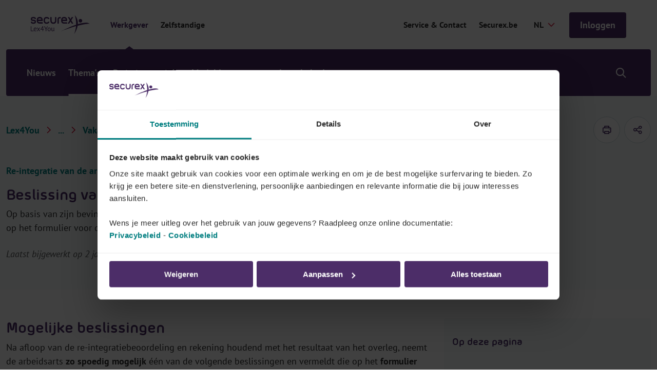

--- FILE ---
content_type: text/html; charset=utf-8
request_url: https://www.securex.be/nl/lex4you/werkgever/themas/vakantie-afwezigheid/ziekte-en-ongeval/beslissing-van-de-arbeidsgeneesheer
body_size: 18535
content:

<!DOCTYPE html>
<html lang="nl" class="js">
<head>
    <meta charset="UTF-8">
    <meta http-equiv="X-UA-Compatible" content="IE=edge,chrome=1">
    <meta name="viewport" content="width=device-width, initial-scale=1, shrink-to-fit=no">

    <script type="module">
        document.documentElement.classList.remove("no-js");
        document.documentElement.classList.add("js");
    </script>
    
    <link rel="preload" href="/securex/fonts/morebirounded-bold-webfont.woff" as="font" type="font/woff" crossorigin="anonymous">
    <link rel="preload" href="/securex/fonts/pt-sans-v12-latin-700.woff2" as="font" type="font/woff2" crossorigin="anonymous">
    <link rel="preload" href="/securex/fonts/pt-sans-v12-latin-700italic.woff2" as="font" type="font/woff2" crossorigin="anonymous">
    <link rel="preload" href="/securex/fonts/pt-sans-v12-latin-italic.woff2" as="font" type="font/woff2" crossorigin="anonymous">
    <link rel="preload" href="/securex/fonts/pt-sans-v12-latin-regular.woff2" as="font" type="font/woff2" crossorigin="anonymous">

    <link rel="stylesheet" href="/securex/fonts/fontface.css?v=ng2JmEYvj_Cf64H7g0ULm4XNpx_rz1t7i_IBtwWeFEw">
    <link rel="stylesheet" href="/securex/css/entry.css?v=FKp8tbK91eEiIPn-r88FF7MQm-0h_-GHCKAbHsh4F0o">


    <link rel="shortcut icon" href="/securex/favicon/favicon.ico?v=Vr1Br8IV8T462Lx4OsG90ASxr-Inl9pZt1Nm7oOd-7Y">
    <link rel="mask-icon" href="/securex/favicon/safari-pinned-tab.svg?v=k-dfvuNa61X94vigN0oZgLZmyfFF3GrPgTAaKpAx0g0" color="#5bbad5">
    <link rel="apple-touch-icon" sizes="180x180" href="/securex/favicon/apple-touch-icon.png?v=I8SJG5QlfUu4iR5qiSrSXeV1EGK0MI871M872A5GwlU">
    <link rel="icon" type="image/png" sizes="32x32" href="/securex/favicon/favicon-32x32.png?v=mH7dyh0dLl3x9i-tm2U_V9TVgQOb_6Clujrg4QUrGlo">
    <link rel="icon" type="image/png" sizes="16x16" href="/securex/favicon/favicon-16x16.png?v=M3rqUjqPIb56YmWXz83gFC84RxMeKFyvsh8GiiewQiw">

    <link rel="manifest" href="/securex/manifest.json?v=EOBPwZ6LhkYtKFPrT8zvp-tZ8bHaywnnuOPTppZxQQc">
    <meta name="msapplication-config" content="/securex/favicon/browserconfig.xml">
    <meta name="theme-color" content="#ffffff">
    <meta http-equiv="X-UA-Compatible" content="IE=edge" />

    <meta name="mobile-web-app-capable" content="yes">
    <meta name="apple-mobile-web-app-capable" content="yes">
    <meta name="application-name" content="This is Securex">
    <meta name="apple-mobile-web-app-title" content="This is Securex">
    <meta name="theme-color" content="#FF0000">
    <meta name="msapplication-navbutton-color" content="#FF0000">
    <meta name="apple-mobile-web-app-status-bar-style" content="black-translucent">
    <meta name="msapplication-starturl" content="/">

    <link rel="canonical" href="https://www.securex.be/nl/lex4you/werkgever/themas/vakantie-afwezigheid/ziekte-en-ongeval/beslissing-van-de-arbeidsgeneesheer" />

<title>Beslissing van de arbeidsgeneesheer&#xD;&#xA; | Securex</title>

<!-- Schema.org markup for Google+ -->
<meta name="description" content="Op basis van zijn bevindingen neemt de arbeidsgeneesheer zo spoedig mogelijk een  beslissing die hij vermeldt op het formulier voor de re-integratiebeoordeling.">
    <meta name ="keywords" content="Lex4You, Securex, HR nieuws, werkgever, juridische informatie, Ziekte en ongeval">

<meta name="robots" content="index, follow" />

    <link rel="alternate" hreflang="nl-be" href="https://www.securex.be/nl/lex4you/werkgever/themas/vakantie-afwezigheid/ziekte-en-ongeval/beslissing-van-de-arbeidsgeneesheer" />
    <link rel="alternate" hreflang="fr-be" href="https://www.securex.be/fr/lex4you/employeur/themes/vacances-et-absences/maladie-et-accident/decision-du-medecin-du-travail" />

<!-- Open Graph data -->
<meta property="og:title" content="Beslissing van de arbeidsgeneesheer" />
<meta property="og:type" content="website" />
<meta property="og:url" content="https://www.securex.be/nl/lex4you/werkgever/themas/vakantie-afwezigheid/ziekte-en-ongeval/beslissing-van-de-arbeidsgeneesheer" />
<meta property="og:image" content="" />
<meta property="og:description" content="De arbeidsgeneesheer neemt zo spoedig mogelijk een beslissing die hij vermeldt op het formulier voor de re-integratiebeoordeling." />
<meta property="og:site_name" content="Securex" />
<meta name="twitter:card" content="summary_large_image">


<meta property="og:locale" content="nl-BE" />
    <meta property="og:locale:alternate" content="fr-BE" />


    
    <script>
        (function (w, d, s, l, i) {
            w[l] = w[l] || []; w[l].push({
                'gtm.start':
                    new Date().getTime(), event: 'gtm.js'
            });
            var f = d.getElementsByTagName(s)[0], j = d.createElement(s), dl = l != 'dataLayer' ? '&l=' + l : '';
            j.async = true;
            j.src = 'https://www.googletagmanager.com/gtm.js?id=' + i + dl;
            f.parentNode.insertBefore(j, f);
        })(window, document, 'script', 'dataLayer', 'GTM-MPDJQXF');
    </script>

    
    
    

<script type="application/ld&#x2B;json">
    {
        "@context": "http://schema.org",
        "@type": "BreadcrumbList",
        "itemListElement": [
            {
                "@type": "ListItem",
                "position": 1,
                "name": "Home",
                "item": "https://www.securex.be/nl"
            },
            {
                "@type": "ListItem",
                "position": 2,
                "name": "Lex4You",
                "item": "https://www.securex.be/nl/lex4you"
            },
            {
                "@type": "ListItem",
                "position": 3,
                "name": "Werkgever &#x2013; Lex4You",
                "item": "https://www.securex.be/nl/lex4you/werkgever"
            },
            {
                "@type": "ListItem",
                "position": 4,
                "name": "Thema&#x27;s - Werkgever",
                "item": "https://www.securex.be/nl/lex4you/werkgever/themas"
            },
            {
                "@type": "ListItem",
                "position": 5,
                "name": "Vakantie &amp; afwezigheid",
                "item": "https://www.securex.be/nl/lex4you/werkgever/themas/vakantie-afwezigheid"
            },
            {
                "@type": "ListItem",
                "position": 6,
                "name": "Ziekte en ongeval ",
                "item": "https://www.securex.be/nl/lex4you/werkgever/themas/vakantie-afwezigheid/ziekte-en-ongeval"
            },
            {
                "@type": "ListItem",
                "position": 7,
                "name": "Beslissing van de arbeidsgeneesheer&#xD;&#xA;"
            }
        ]
    }
</script>




    
    <link href="/_content/Kentico.Content.Web.Rcl/Content/Bundles/Public/systemPageComponents.min.css" rel="stylesheet" />



    <script type="text/javascript" src="/kentico.resource/activities/kenticoactivitylogger/logger.js?pageIdentifier=46864" async></script>
    <script type="text/javascript" src="/kentico.resource/abtest/kenticoabtestlogger/nl-be/conversionlogger.js" async></script>
    
    <script>
        MathJax = {
            options: {
                renderActions: {
                    addMenu: []
                }
            },
            svg: {
                mtextInheritFont: true,
                merrorInheritFont: true,
            }
        };
    </script>
    <script src="/securex/scripts/vendor/mathjax/tex-svg.js" id="MathJax-script" async></script>
<script type="text/javascript">!function(T,l,y){var S=T.location,k="script",D="instrumentationKey",C="ingestionendpoint",I="disableExceptionTracking",E="ai.device.",b="toLowerCase",w="crossOrigin",N="POST",e="appInsightsSDK",t=y.name||"appInsights";(y.name||T[e])&&(T[e]=t);var n=T[t]||function(d){var g=!1,f=!1,m={initialize:!0,queue:[],sv:"5",version:2,config:d};function v(e,t){var n={},a="Browser";return n[E+"id"]=a[b](),n[E+"type"]=a,n["ai.operation.name"]=S&&S.pathname||"_unknown_",n["ai.internal.sdkVersion"]="javascript:snippet_"+(m.sv||m.version),{time:function(){var e=new Date;function t(e){var t=""+e;return 1===t.length&&(t="0"+t),t}return e.getUTCFullYear()+"-"+t(1+e.getUTCMonth())+"-"+t(e.getUTCDate())+"T"+t(e.getUTCHours())+":"+t(e.getUTCMinutes())+":"+t(e.getUTCSeconds())+"."+((e.getUTCMilliseconds()/1e3).toFixed(3)+"").slice(2,5)+"Z"}(),iKey:e,name:"Microsoft.ApplicationInsights."+e.replace(/-/g,"")+"."+t,sampleRate:100,tags:n,data:{baseData:{ver:2}}}}var h=d.url||y.src;if(h){function a(e){var t,n,a,i,r,o,s,c,u,p,l;g=!0,m.queue=[],f||(f=!0,t=h,s=function(){var e={},t=d.connectionString;if(t)for(var n=t.split(";"),a=0;a<n.length;a++){var i=n[a].split("=");2===i.length&&(e[i[0][b]()]=i[1])}if(!e[C]){var r=e.endpointsuffix,o=r?e.location:null;e[C]="https://"+(o?o+".":"")+"dc."+(r||"services.visualstudio.com")}return e}(),c=s[D]||d[D]||"",u=s[C],p=u?u+"/v2/track":d.endpointUrl,(l=[]).push((n="SDK LOAD Failure: Failed to load Application Insights SDK script (See stack for details)",a=t,i=p,(o=(r=v(c,"Exception")).data).baseType="ExceptionData",o.baseData.exceptions=[{typeName:"SDKLoadFailed",message:n.replace(/\./g,"-"),hasFullStack:!1,stack:n+"\nSnippet failed to load ["+a+"] -- Telemetry is disabled\nHelp Link: https://go.microsoft.com/fwlink/?linkid=2128109\nHost: "+(S&&S.pathname||"_unknown_")+"\nEndpoint: "+i,parsedStack:[]}],r)),l.push(function(e,t,n,a){var i=v(c,"Message"),r=i.data;r.baseType="MessageData";var o=r.baseData;return o.message='AI (Internal): 99 message:"'+("SDK LOAD Failure: Failed to load Application Insights SDK script (See stack for details) ("+n+")").replace(/\"/g,"")+'"',o.properties={endpoint:a},i}(0,0,t,p)),function(e,t){if(JSON){var n=T.fetch;if(n&&!y.useXhr)n(t,{method:N,body:JSON.stringify(e),mode:"cors"});else if(XMLHttpRequest){var a=new XMLHttpRequest;a.open(N,t),a.setRequestHeader("Content-type","application/json"),a.send(JSON.stringify(e))}}}(l,p))}function i(e,t){f||setTimeout(function(){!t&&m.core||a()},500)}var e=function(){var n=l.createElement(k);n.src=h;var e=y[w];return!e&&""!==e||"undefined"==n[w]||(n[w]=e),n.onload=i,n.onerror=a,n.onreadystatechange=function(e,t){"loaded"!==n.readyState&&"complete"!==n.readyState||i(0,t)},n}();y.ld<0?l.getElementsByTagName("head")[0].appendChild(e):setTimeout(function(){l.getElementsByTagName(k)[0].parentNode.appendChild(e)},y.ld||0)}try{m.cookie=l.cookie}catch(p){}function t(e){for(;e.length;)!function(t){m[t]=function(){var e=arguments;g||m.queue.push(function(){m[t].apply(m,e)})}}(e.pop())}var n="track",r="TrackPage",o="TrackEvent";t([n+"Event",n+"PageView",n+"Exception",n+"Trace",n+"DependencyData",n+"Metric",n+"PageViewPerformance","start"+r,"stop"+r,"start"+o,"stop"+o,"addTelemetryInitializer","setAuthenticatedUserContext","clearAuthenticatedUserContext","flush"]),m.SeverityLevel={Verbose:0,Information:1,Warning:2,Error:3,Critical:4};var s=(d.extensionConfig||{}).ApplicationInsightsAnalytics||{};if(!0!==d[I]&&!0!==s[I]){var c="onerror";t(["_"+c]);var u=T[c];T[c]=function(e,t,n,a,i){var r=u&&u(e,t,n,a,i);return!0!==r&&m["_"+c]({message:e,url:t,lineNumber:n,columnNumber:a,error:i}),r},d.autoExceptionInstrumented=!0}return m}(y.cfg);function a(){y.onInit&&y.onInit(n)}(T[t]=n).queue&&0===n.queue.length?(n.queue.push(a),n.trackPageView({})):a()}(window,document,{
src: "https://js.monitor.azure.com/scripts/b/ai.2.min.js", // The SDK URL Source
crossOrigin: "anonymous", 
cfg: { // Application Insights Configuration
    connectionString: 'InstrumentationKey=d095c60f-4222-41b0-a156-e96e92caff69;IngestionEndpoint=https://westeurope-1.in.applicationinsights.azure.com/;LiveEndpoint=https://westeurope.livediagnostics.monitor.azure.com/;ApplicationId=bc9d1295-5e7e-47f9-99b7-0027efdb2490'
}});</script></head>
<body class="has-mobile-search">
    <a href="#pagecontent" class="skiplink button">Ga naar inhoud</a>

    
    <noscript>
        <iframe src="https://www.googletagmanager.com/ns.html?id=GTM-MPDJQXF" height="0" width="0" style="display:none;visibility:hidden"></iframe>
    </noscript>


    <main class="body-inner">
        

<div class="header__small">
    <a href="/nl/lex4you" class="header__small-logo">
        <img src="/Securex/images/securex-mobile-logo.svg" alt="Securex">
    </a>

    <div class="header__small-options">
        
    <!--When the user is not logged in, show the default login link / button-->
    <form method="post" action="/nl-be/account/requestexternalsignin?returnurl=https%3A%2F%2Fwww.securex.be%2Fnl%2Flex4you%2Fwerkgever%2Fthemas%2Fvakantie-afwezigheid%2Fziekte-en-ongeval%2Fbeslissing-van-de-arbeidsgeneesheer">
        <a href="javascript:" class="button " onclick="parentNode.submit();">Inloggen</a>
    <input name="__RequestVerificationToken" type="hidden" value="CfDJ8Jhpj4fT8hNMrHxSIxEZZFSZlrMtKK8YTWqiF5nkphpuR7saKkX9y9JBNLHjAfZrDHD95MDSJ3zaGw9lCE6ZX_B0B5L8LkKeQlOHgFqpGtxqW0v1uZemd000RL0x6xmRK6KKaz9zXecLY7yCukA9ryE" /></form>

        <div class="header__small__search">
            


<div class="search-module">
    <button class="search-module__icon" type="button">
        <span class="visually-hidden">Show/hide search</span>
    </button>

    <div class="search-module__container">
        <form method="post" action="/nl-be/search/searchrequest">
            <input name="currentPath" value="/nl/lex4you/werkgever/themas/vakantie-afwezigheid/ziekte-en-ongeval/beslissing-van-de-arbeidsgeneesheer" type="hidden" />
            
                <div class="form-field">
                    <select class="search-module__select" id="MenuSearchPageGuid" name="searchPageGuid" title="Type of content">
                            <option value="918a0008-7ae7-4a31-a46c-f7b181b66a84" selected="selected">Alles</option>
                            <option value="f675ba70-b814-4ab3-aa6d-483a477e3612">Nieuws</option>
                            <option value="fa5dc69c-9c41-46bd-bedf-d5e651f1595c">Thema&#x27;s</option>
                            <option value="60f6edfb-7fee-405a-a37a-f478ec1cc20b">Sectoren (PC&#x27;s)</option>
                            <option value="8abf962c-739e-4280-a685-5bf53bf764ad">Modeldocumenten</option>

                    </select>
                    <label for="MenuSearchPageGuid" class="visually-hidden">Type of content</label>
                </div>
            

            <div class="form-field">
                <input class="search-module__search-input" type="search" maxlength="200" id="MenuSearch-module-search" name="searchTerm" placeholder="Je zoekterm"/>
                <label for="MenuSearch-module-search">Je zoekterm</label>

                <button type="submit" class="search-module__submit" title="Je zoekterm">
                    <span class="visually-hidden">Je zoekterm</span>
                    <span class="sec-icon sec-icon-search"></span>
                </button>
            </div>
        <input name="__RequestVerificationToken" type="hidden" value="CfDJ8Jhpj4fT8hNMrHxSIxEZZFSZlrMtKK8YTWqiF5nkphpuR7saKkX9y9JBNLHjAfZrDHD95MDSJ3zaGw9lCE6ZX_B0B5L8LkKeQlOHgFqpGtxqW0v1uZemd000RL0x6xmRK6KKaz9zXecLY7yCukA9ryE" /></form>
    </div>
</div>
        </div>
    </div>
</div>

<div class="mobile-menu-trigger"></div>

<header class="header header__top--with-switch">
    <div class="header__top">
        <div class="header__top-segment">
            <a href="/nl/lex4you" class="header__top-logo">
                <img src="/Securex/images/lex4you-white.svg" alt="Securex" class="light">
                <img src="/Securex/images/lex4you-purple.svg" alt="Securex" class="dark">
            </a>

            <div class="header__top-navigation">
                <ul class="header__top-navigation-switch">
                        <li class=current>
                            <a href="/nl/lex4you/werkgever">Werkgever</a>
                        </li>
                        <li >
                            <a href="/nl/lex4you/zelfstandige">Zelfstandige</a>
                        </li>
                </ul>
            </div>

        </div>

        <div class="header__top-segment">
                <a href="https://www.securex.be/nl/contact" class="segment-link" target="_self">Service &amp; Contact</a>
                <a href="https://www.securex.be/nl" class="segment-link" target="_self">Securex.be</a>

            

<label for="language-selector">Securex.Features.Header.LanguageSelector.Title</label>
<form method="post" autocomplete="off" action="/nl-be/language/changelanguage">
    <input name="__Kentico_DC_Page" type="hidden" value="CfDJ8Jhpj4fT8hNMrHxSIxEZZFQVsONusWKpLwPudBKbrAmH5aRikmbWaR/0d2X6CBmMWVIie16Z1FBzswYrChy9arBT&#x2B;GROzxQZ5mhcjtJWt1zkyE8pxVNlpnUFKjZcPQc04Q==" />

    <input name="currentPath" value="/nl/lex4you/werkgever/themas/vakantie-afwezigheid/ziekte-en-ongeval/beslissing-van-de-arbeidsgeneesheer" type="hidden" />
    <input name="originalPath" type="hidden" />
    <input name="queryParameters" value="" type="hidden" />
    <input name="pcNumber" type="hidden" />

    <select name="language" id="language-selector" class="language-selector" onchange="this.form.submit();" data-val="true" data-val-required="The CurrentLanguage field is required.">
            <option value="NL" selected="selected">NL</option>
            <option value="FR">FR</option>
    </select>
<input name="__RequestVerificationToken" type="hidden" value="CfDJ8Jhpj4fT8hNMrHxSIxEZZFSZlrMtKK8YTWqiF5nkphpuR7saKkX9y9JBNLHjAfZrDHD95MDSJ3zaGw9lCE6ZX_B0B5L8LkKeQlOHgFqpGtxqW0v1uZemd000RL0x6xmRK6KKaz9zXecLY7yCukA9ryE" /></form>

            
    <!--When the user is not logged in, show the default login link / button-->
    <form method="post" action="/nl-be/account/requestexternalsignin?returnurl=https%3A%2F%2Fwww.securex.be%2Fnl%2Flex4you%2Fwerkgever%2Fthemas%2Fvakantie-afwezigheid%2Fziekte-en-ongeval%2Fbeslissing-van-de-arbeidsgeneesheer">
        <a href="javascript:" class="button js-header-button" onclick="parentNode.submit();">Inloggen</a>
    <input name="__RequestVerificationToken" type="hidden" value="CfDJ8Jhpj4fT8hNMrHxSIxEZZFSZlrMtKK8YTWqiF5nkphpuR7saKkX9y9JBNLHjAfZrDHD95MDSJ3zaGw9lCE6ZX_B0B5L8LkKeQlOHgFqpGtxqW0v1uZemd000RL0x6xmRK6KKaz9zXecLY7yCukA9ryE" /></form>

        </div>
    </div>

    
<div class="header__bottom-placeholder"></div>

<div class="header__bottom">
    <div class="header__bottom-container">
        <div class="header__bottom-navigation">
            <ul>
                        <li class="has-submenu">
                            <a href="/nl/lex4you/werkgever/nieuws-zoeken">Nieuws</a>
                            <div class="submenu">
                                <div class="submenu__block">
                                    <ul>
                                            <li >
                                                <a  href="/nl/lex4you/werkgever/nieuws">Laatste nieuws</a>
                                            </li>
                                            <li >
                                                <a  href="/nl/lex4you/werkgever/nieuws-per-thema">Actueel</a>
                                            </li>
                                    </ul>
                                    <div class="submenu__block-deeplink">
                                        <a href="/nl/lex4you/werkgever/nieuws-zoeken">Zoeken in nieuws</a>
                                    </div>
                                </div>
                            </div>
                        </li>
                        <li class="has-submenu current">
                            <a href="/nl/lex4you/werkgever/themas">Thema&#x27;s</a>
                            <div class="submenu">
                                <div class="submenu__block">
                                    <ul>
                                            <li >
                                                <a  href="/nl/lex4you/werkgever/themas/aanwerven-arbeidsovereenkomst">Aanwerven &amp; arbeidsovereenkomst</a>
                                            </li>
                                            <li >
                                                <a  href="/nl/lex4you/werkgever/themas/verlonen">Verlonen</a>
                                            </li>
                                            <li >
                                                <a  href="/nl/lex4you/werkgever/themas/loonbeleid-optimaliseren">Loonbeleid optimaliseren</a>
                                            </li>
                                            <li >
                                                <a class=current href="/nl/lex4you/werkgever/themas/vakantie-afwezigheid">Vakantie &amp; afwezigheid</a>
                                            </li>
                                            <li >
                                                <a  href="/nl/lex4you/werkgever/themas/ontslag-beeindiging">Ontslag &amp; be&#xEB;indiging</a>
                                            </li>
                                            <li >
                                                <a  href="/nl/lex4you/werkgever/themas/mobiliteit">Mobiliteit</a>
                                            </li>
                                            <li >
                                                <a  href="/nl/lex4you/werkgever/themas/welzijn-op-het-werk">Welzijn op het werk</a>
                                            </li>
                                            <li >
                                                <a  href="/nl/lex4you/werkgever/themas/arbeidsongevallen">Arbeidsongevallen</a>
                                            </li>
                                            <li >
                                                <a  href="/nl/lex4you/werkgever/themas/arbeidsduur">Arbeidsduur</a>
                                            </li>
                                            <li >
                                                <a  href="/nl/lex4you/werkgever/themas/verplichtingen-werkgever">Verplichtingen als werkgever</a>
                                            </li>
                                            <li >
                                                <a  href="/nl/lex4you/werkgever/themas/opleiding-en-stage">Opleiding en stage</a>
                                            </li>
                                            <li >
                                                <a  href="/nl/lex4you/werkgever/themas/sociale-inspectie-en-sancties">Sociale inspectie en sancties</a>
                                            </li>
                                            <li >
                                                <a  href="/nl/lex4you/werkgever/themas/sociaal-overleg">Sociaal overleg</a>
                                            </li>
                                    </ul>
                                    <div class="submenu__block-deeplink">
                                        <a href="/nl/lex4you/werkgever/themas">Alle thema&#x27;s</a>
                                    </div>
                                </div>
                            </div>
                        </li>
                        <li>
                            <a href="/nl/lex4you/werkgever/paritaire-comites">Paritaire comit&#xE9;s</a>
                        </li>
                        <li>
                            <a href="/nl/lex4you/werkgever/modeldocumenten">Modeldocumenten</a>
                        </li>
                        <li class="has-submenu">
                            <a href="/nl/lex4you/werkgever/actuele-bedragen">Actuele bedragen</a>
                            <div class="submenu">
                                <div class="submenu__block">
                                    <ul>
                                            <li >
                                                <a  href="/nl/lex4you/werkgever/actuele-bedragen/sectorale-bedragen/indexlist-indexeringen-en-loonaanpassingen">Indexeringen en loonaanpassingen</a>
                                            </li>
                                            <li >
                                                <a  href="/nl/lex4you/werkgever/actuele-bedragen/sectorale-bedragen/indexprognoses">Indexprognoses</a>
                                            </li>
                                            <li >
                                                <a  href="/nl/lex4you/werkgever/actuele-bedragen/sociaalrechtelijke-bedragen/onkostentabel-rsz-forfaits">Onkostentabel RSZ-forfaits</a>
                                            </li>
                                            <li >
                                                <a  href="/nl/lex4you/werkgever/actuele-bedragen/sociaalrechtelijke-bedragen">Sociaalrechtelijke bedragen</a>
                                            </li>
                                            <li >
                                                <a  href="/nl/lex4you/werkgever/actuele-bedragen/fiscale-bedragen">Fiscale bedragen</a>
                                            </li>
                                    </ul>
                                    <div class="submenu__block-deeplink">
                                        <a href="/nl/lex4you/werkgever/actuele-bedragen">Alle actuele bedragen</a>
                                    </div>
                                </div>
                            </div>
                        </li>
            </ul>
        </div>

        <div class="header__bottom-search">
            


<div class="search-module">
    <button class="search-module__icon" type="button">
        <span class="visually-hidden">Show/hide search</span>
    </button>

    <div class="search-module__container">
        <form method="post" action="/nl-be/search/searchrequest">
            <input name="currentPath" value="/nl/lex4you/werkgever/themas/vakantie-afwezigheid/ziekte-en-ongeval/beslissing-van-de-arbeidsgeneesheer" type="hidden" />
            
                <div class="form-field">
                    <select class="search-module__select" id="MenuSearchPageGuid" name="searchPageGuid" title="Type of content">
                            <option value="918a0008-7ae7-4a31-a46c-f7b181b66a84" selected="selected">Alles</option>
                            <option value="f675ba70-b814-4ab3-aa6d-483a477e3612">Nieuws</option>
                            <option value="fa5dc69c-9c41-46bd-bedf-d5e651f1595c">Thema&#x27;s</option>
                            <option value="60f6edfb-7fee-405a-a37a-f478ec1cc20b">Sectoren (PC&#x27;s)</option>
                            <option value="8abf962c-739e-4280-a685-5bf53bf764ad">Modeldocumenten</option>

                    </select>
                    <label for="MenuSearchPageGuid" class="visually-hidden">Type of content</label>
                </div>
            

            <div class="form-field">
                <input class="search-module__search-input" type="search" maxlength="200" id="MenuSearch-module-search" name="searchTerm" placeholder="Je zoekterm"/>
                <label for="MenuSearch-module-search">Je zoekterm</label>

                <button type="submit" class="search-module__submit" title="Je zoekterm">
                    <span class="visually-hidden">Je zoekterm</span>
                    <span class="sec-icon sec-icon-search"></span>
                </button>
            </div>
        <input name="__RequestVerificationToken" type="hidden" value="CfDJ8Jhpj4fT8hNMrHxSIxEZZFSZlrMtKK8YTWqiF5nkphpuR7saKkX9y9JBNLHjAfZrDHD95MDSJ3zaGw9lCE6ZX_B0B5L8LkKeQlOHgFqpGtxqW0v1uZemd000RL0x6xmRK6KKaz9zXecLY7yCukA9ryE" /></form>
    </div>
</div>
        </div>
    </div>
</div>

</header>

        <div id="pagecontent">
            






<script type="text/javascript">
    var event = 'acePageVisit';
    var conversionCode = '';

    if (event && conversionCode) {
        window.dataLayer = window.dataLayer || [];

        window.dataLayer.push({
            event,
            acePageName: conversionCode
        });
    }
</script>


<div class="bg-gray-light">
    
<div class="container padded-top padded-bottom">
    <div class="row justify-content-space-between align-items-center">
        
    <div class="lex4you-breadcrumb">
        <div class="lex4you-breadcrumb__mobile-tablet">
            <a href="/nl/lex4you/werkgever/themas/vakantie-afwezigheid/ziekte-en-ongeval" class="back-link no-padding">
                Ziekte en ongeval
            </a>
        </div>

        <nav aria-label="Breadcrumb">
            <ol class="lex4you-breadcrumb__desktop">
                    <li><a href="/nl/lex4you" title="Lex4You">Lex4You</a></li>
                        <li>
                            <a href="/nl/lex4you/werkgever/themas" title="Thema&#x27;s">...</a>
                            <span class="visually-hidden">Thema&#x27;s</span>
                        </li>
                    <li><a href="/nl/lex4you/werkgever/themas/vakantie-afwezigheid" title="Vakantie &amp; afwezigheid">Vakantie &amp; afwezigheid</a></li>
                    <li><a href="/nl/lex4you/werkgever/themas/vakantie-afwezigheid/ziekte-en-ongeval" title="Ziekte en ongeval">Ziekte en ongeval</a></li>

                    <li title="Beslissing van de arbeidsarts">Beslissing van de arbeidsarts</li>
            </ol>
        </nav>
    </div>

        <div class="col-auto">
            <div class="print-and-share">
                <a href="#" class="print-and-share__item js--print-button" aria-label="printen">
                    <span class="sec-icon sec-icon-printer"></span>
                </a>



    <button type="button" class="print-and-share__item js--share-button">
        <span class="sec-icon sec-icon-share">Securex.Features.SocialShare.ShareButton</span>

        <span class="share-container">

                <a href="#" class="sec-icon sec-icon-linkedin-filled" onclick="event.preventDefault(); window.open('https://www.linkedin.com/shareArticle?mini=true&amp;url=https%3A%2F%2Fwww.securex.be%2Fnl%2Flex4you%2Fwerkgever%2Fthemas%2Fvakantie-afwezigheid%2Fziekte-en-ongeval%2Fbeslissing-van-de-arbeidsgeneesheer', '_blank', 'toolbar=0,location=0,menubar=0,width=500,height=400');" title="Share on LinkedIn">Share on LinkedIn</a>


                <a href="#" class="sec-icon sec-icon-facebook-filled" onclick="event.preventDefault(); window.open('https://www.facebook.com/sharer/sharer.php?u=https%3A%2F%2Fwww.securex.be%2Fnl%2Flex4you%2Fwerkgever%2Fthemas%2Fvakantie-afwezigheid%2Fziekte-en-ongeval%2Fbeslissing-van-de-arbeidsgeneesheer', '_blank', 'toolbar=0,location=0,menubar=0,width=500,height=400');" title="Share on Facebook">Share on Facebook</a>

                <a href="mailto:?subject=Beslissing van de arbeidsgeneesheer&amp;body=https%3A%2F%2Fwww.securex.be%2Fnl%2Flex4you%2Fwerkgever%2Fthemas%2Fvakantie-afwezigheid%2Fziekte-en-ongeval%2Fbeslissing-van-de-arbeidsgeneesheer" class="sec-icon sec-icon-mail" title="Mail this article">Mail this article</a>
        </span>
    </button>
            </div>
        </div>
    </div>
</div>
    
<section class="top-banner">
    <div class="container">
        <div class="row align-items-center">
            <div class="col-12 col-md-8">
                <div class="top-banner__content">
                        <ul class="top-banner__metadata">
                                <li class="top-banner__metadata-item">
                                    <span class="top-banner__type ">Re-integratie van de arbeidsongeschikte werknemer</span>
                                </li>
                        </ul> 
                    <h1>Beslissing van de arbeidsarts</h1>
                            <p>Op basis van zijn bevindingen neemt de arbeidsarts zo spoedig mogelijk een beslissing die hij vermeldt op het formulier voor de re-integratiebeoordeling.</p>
                        <span class="note">Laatst bijgewerkt op 2 januari 2026</span>

                </div>
            </div>

        </div>
    </div>
</section>
</div>

<div class="bg-white padded-large">
    <div class="container">
        <div class="row">
            <div class="col-12 col-md-8">

                

                <div class="inpage-navigation-section js--inpage-navigation-section">
                    <div class="text">
                        <h2 style="text-align:left">Mogelijke beslissingen</h2>

<p style="text-align:left">Na afloop van de re-integratiebeoordeling en rekening houdend met het resultaat van het overleg, neemt de arbeidsarts&nbsp;<strong>zo spoedig mogelijk</strong>&nbsp;één van de volgende beslissingen en vermeldt die op het&nbsp;<strong>formulier voor de re-integratiebeoordeling</strong>:</p>

<ul>
	<li style="text-align:left"><strong>BESLISSING A</strong>, die de volgende onderdelen bevat:&nbsp;&nbsp;

	<ul>
		<li style="text-align:left">1&deg; De vaststelling dat de werknemer <strong>op termijn het overeengekomen werk zal kunnen hervatten</strong>, desgevallend mits aanpassing van de werkpost, en in afwachting daarvan <strong>een aangepast of een ander werk</strong> kan uitvoeren</li>
		<li style="text-align:left">2&deg; De omschrijving van de <strong>voorwaarden en modaliteiten </strong>waaraan het aangepast of ander werk, en eventueel de werkpost, in tussentijd moet(en) beantwoorden, op basis van de huidige gezondheidstoestand en de mogelijkheden van de werknemer</li>
	</ul>
	</li>
	<li style="text-align:left"><strong>BESLISSING B</strong>, die de volgende onderdelen bevat:&nbsp;&nbsp;
	<ul>
		<li style="text-align:left">1&deg; De vaststelling dat de werknemer <strong>definitief ongeschikt</strong> is om het overeengekomen werk te verrichten, maar wel <strong>aangepast of ander werk </strong>kan uitvoeren. Hij neemt de medische verantwoording voor deze vaststelling op in het gezondheidsdossier van de werknemer.</li>
		<li style="text-align:left">2&deg; De omschrijving van de <strong>voorwaarden en modaliteiten</strong> waaraan het aangepast of ander werk, en eventueel de werkpost, moet(en) beantwoorden, op basis van de huidige gezondheidstoestand en de mogelijkheden van de werknemer&nbsp;&nbsp;</li>
	</ul>
	</li>
	<li style="text-align:left"><strong>BESLISSING C</strong>, die de volgende onderdelen bevat:&nbsp;&nbsp;
	<ul>
		<li style="text-align:left">1&deg; De vaststelling dat het om medische redenen (voorlopig)<strong> niet mogelijk is om een re-integratiebeoordeling te doen</strong>, inzonderheid omdat het nog niet duidelijk is of de werknemer tijdelijk dan wel definitief ongeschikt is voor het overeengekomen werk of omdat de werknemer nog behandelingen moet ondergaan alvorens werkhervatting mogelijk is</li>
		<li style="text-align:left">2&deg; De kennisgeving <strong>dat het re-integratietraject wordt beëindigd</strong>, en ten vroegste 3 maanden na deze beslissing opnieuw kan worden opgestart, tenzij de arbeidsarts&nbsp;goede redenen heeft om van deze termijn af te wijken</li>
	</ul>
	</li>
</ul>

<h2 style="text-align:left">Termijn van 49 kalenderdagen na de dag volgend op de aanvraag</h2>

<p style="text-align:left">De arbeidsarts&nbsp;zorgt ervoor dat hij <strong>uiterlijk binnen een termijn van 49 kalenderdagen </strong>die aanvangt op de dag volgend op de dag waarop de arbeidsarts&nbsp;het re-integratieverzoek ontvangt&nbsp;een aantal verplichtingen vervult:</p>

<ul>
	<li>Hij moet het&nbsp;<strong>formulier voor de re-integratiebeoordeling</strong>&nbsp;bezorgen aan de werkgever en aan de werknemer.&nbsp;Met toestemming van de werknemer wordt het formulier ook naar de behandelende arts en de adviserend arts gedeeld.</li>
	<li>Hij moet&nbsp;<strong>de adviserend arts&nbsp;van het ziekenfonds op de hoogte brengen als hij een beslissing C heeft genomen en het re-integratietraject werd beëindigd</strong></li>
	<li>Hij moet uitleg geven aan de werknemer over de <strong>motieven voor de beslissing</strong>, en hem inlichten over de <strong>mogelijkheid om een beroep in te stellen</strong> tegen de vaststelling dat de werknemer definitief ongeschikt is om het overeengekomen werk te verrichten (beslissing B)</li>
	<li>Hij moet het formulier voor de re-integratiebeoordeling bij het gezondheidsdossier van de werknemer voegen</li>
</ul>

                    </div>
                </div>
            </div>

            <div class="col-12 col-md-4">
                <div class="sticky-sidebar">



<div class="in-page-navigation has-background">
    <div class="in-page-navigation__title">Op deze pagina</div>

    <div class="in-page-navigation__list">
        <ul></ul>
    </div>
</div>













                </div>
            </div>
        </div>
    </div>
</div>

    <div class="faq-grid padded-bottom ">
        <div class="faq-grid__heading">
            <div class="container">
                <div class="row justify-content-center">
                    <div class="col-12">
                        <div class="title--with-accent">
                            <span
                                class="subtitle no-margin">Alle artikelen over Re-integratie van de werknemer na een ziekte of ongeval</span>
                        </div>
                    </div>
                </div>

            </div>
        </div>

        <div class="faq-grid__items">
            <div class="container">
                <div class="row margin-bottom">
                        <div class="col-12 col-md-4 col-lg-3">
                            


<a href="/nl/lex4you/werkgever/themas/vakantie-afwezigheid/ziekte-en-ongeval/wat-houdt-het-re-integratietraject-in" class="card-content card-content__small-title card-content__full-height ">
    <div class="card-content__inner">
        <h2 class="card-content__title">Wat houdt het re-integratietraject in?</h2>
    </div>
    <span class="forward-link">Lees meer</span>
</a>
                        </div>
                        <div class="col-12 col-md-4 col-lg-3">
                            


<a href="/nl/lex4you/werkgever/themas/vakantie-afwezigheid/ziekte-en-ongeval/initiatief-voor-het-re-integratietraject" class="card-content card-content__small-title card-content__full-height ">
    <div class="card-content__inner">
        <h2 class="card-content__title">Initiatief voor het re-integratietraject</h2>
    </div>
    <span class="forward-link">Lees meer</span>
</a>
                        </div>
                        <div class="col-12 col-md-4 col-lg-3">
                            


<a href="/nl/lex4you/werkgever/themas/vakantie-afwezigheid/ziekte-en-ongeval/start-en-re-integratiebeoordeling" class="card-content card-content__small-title card-content__full-height ">
    <div class="card-content__inner">
        <h2 class="card-content__title">Start en re-integratiebeoordeling</h2>
    </div>
    <span class="forward-link">Lees meer</span>
</a>
                        </div>
                        <div class="col-12 col-md-4 col-lg-3">
                            


<a href="/nl/lex4you/werkgever/themas/vakantie-afwezigheid/ziekte-en-ongeval/beslissing-van-de-arbeidsgeneesheer" class="card-content card-content__small-title card-content__full-height card-content--active">
    <div class="card-content__inner">
        <h2 class="card-content__title">Beslissing van de arbeidsarts</h2>
    </div>
    <span class="forward-link">Lees meer</span>
</a>
                        </div>
                        <div class="col-12 col-md-4 col-lg-3">
                            


<a href="/nl/lex4you/werkgever/themas/vakantie-afwezigheid/ziekte-en-ongeval/beroep-van-de-werknemer-tegen-een-beslissing-van-definitieve-ongeschiktheid" class="card-content card-content__small-title card-content__full-height ">
    <div class="card-content__inner">
        <h2 class="card-content__title">Beroep van de werknemer</h2>
    </div>
    <span class="forward-link">Lees meer</span>
</a>
                        </div>
                        <div class="col-12 col-md-4 col-lg-3">
                            


<a href="/nl/lex4you/werkgever/themas/vakantie-afwezigheid/ziekte-en-ongeval/onderzoek-van-de-mogelijkheden-voor-aangepast-of-ander-werk-en-re-integratieplan" class="card-content card-content__small-title card-content__full-height ">
    <div class="card-content__inner">
        <h2 class="card-content__title">Onderzoek van de mogelijkheden voor aangepast of ander werk en re-integratieplan</h2>
    </div>
    <span class="forward-link">Lees meer</span>
</a>
                        </div>
                        <div class="col-12 col-md-4 col-lg-3">
                            


<a href="/nl/lex4you/werkgever/themas/vakantie-afwezigheid/ziekte-en-ongeval/geen-re-integratieplan-verslag-van-de-werkgever" class="card-content card-content__small-title card-content__full-height ">
    <div class="card-content__inner">
        <h2 class="card-content__title">Geen re-integratieplan: verslag van de werkgever</h2>
    </div>
    <span class="forward-link">Lees meer</span>
</a>
                        </div>
                        <div class="col-12 col-md-4 col-lg-3">
                            


<a href="/nl/lex4you/werkgever/themas/vakantie-afwezigheid/ziekte-en-ongeval/aanvaarding-of-weigering-van-het-re-integratieplandoor-de-werknemer" class="card-content card-content__small-title card-content__full-height ">
    <div class="card-content__inner">
        <h2 class="card-content__title">Aanvaarding of weigering van het re-integratieplan door de werknemer</h2>
    </div>
    <span class="forward-link">Lees meer</span>
</a>
                        </div>
                        <div class="col-12 col-md-4 col-lg-3">
                            


<a href="/nl/lex4you/werkgever/themas/vakantie-afwezigheid/ziekte-en-ongeval/bezorgen-aan-de-adviserend-geneesheer-van-het-ziekenfonds-en-gezondheidsdossier" class="card-content card-content__small-title card-content__full-height ">
    <div class="card-content__inner">
        <h2 class="card-content__title">Bezorgen aan de adviserend arts van het ziekenfonds en gezondheidsdossier</h2>
    </div>
    <span class="forward-link">Lees meer</span>
</a>
                        </div>
                        <div class="col-12 col-md-4 col-lg-3">
                            


<a href="/nl/lex4you/werkgever/themas/vakantie-afwezigheid/ziekte-en-ongeval/einde-van-het-re-integratietraject" class="card-content card-content__small-title card-content__full-height ">
    <div class="card-content__inner">
        <h2 class="card-content__title">Einde van het re-integratietraject </h2>
    </div>
    <span class="forward-link">Lees meer</span>
</a>
                        </div>
                        <div class="col-12 col-md-4 col-lg-3">
                            


<a href="/nl/lex4you/werkgever/themas/vakantie-afwezigheid/ziekte-en-ongeval/bijstand-door-een-personeelsvertegenwoordiger-in-het-comite-of-een-vakbondsafgevaardigde" class="card-content card-content__small-title card-content__full-height ">
    <div class="card-content__inner">
        <h2 class="card-content__title">Bijstand door een personeelsvertegenwoordiger in het comit&#xE9; of een vakbondsafgevaardigde</h2>
    </div>
    <span class="forward-link">Lees meer</span>
</a>
                        </div>
                        <div class="col-12 col-md-4 col-lg-3">
                            


<a href="/nl/lex4you/werkgever/themas/vakantie-afwezigheid/ziekte-en-ongeval/inkomen-van-de-werknemer-tijdens-het-re-integratietraject" class="card-content card-content__small-title card-content__full-height ">
    <div class="card-content__inner">
        <h2 class="card-content__title">Inkomen van de werknemer tijdens het re-integratietraject</h2>
    </div>
    <span class="forward-link">Lees meer</span>
</a>
                        </div>
                        <div class="col-12 col-md-4 col-lg-3">
                            


<a href="/nl/lex4you/werkgever/themas/vakantie-afwezigheid/ziekte-en-ongeval/rol-van-het-comite-voor-preventie-en-bescherming-op-het-werk" class="card-content card-content__small-title card-content__full-height ">
    <div class="card-content__inner">
        <h2 class="card-content__title">Rol van het comit&#xE9; voor preventie en bescherming op het werk</h2>
    </div>
    <span class="forward-link">Lees meer</span>
</a>
                        </div>
                        <div class="col-12 col-md-4 col-lg-3">
                            


<a href="/nl/lex4you/werkgever/themas/vakantie-afwezigheid/ziekte-en-ongeval/wat-is-de-rol-van-de-adviserend-geneesheer-van-het-ziekenfonds" class="card-content card-content__small-title card-content__full-height ">
    <div class="card-content__inner">
        <h2 class="card-content__title">Wat is de rol van de adviserend arts van het ziekenfonds?</h2>
    </div>
    <span class="forward-link">Lees meer</span>
</a>
                        </div>
                        <div class="col-12 col-md-4 col-lg-3">
                            


<a href="/nl/lex4you/werkgever/themas/vakantie-afwezigheid/ziekte-en-ongeval/wettelijke-referentie-re-integratietraject" class="card-content card-content__small-title card-content__full-height ">
    <div class="card-content__inner">
        <h2 class="card-content__title">Wettelijke referentie</h2>
    </div>
    <span class="forward-link">Lees meer</span>
</a>
                        </div>
                </div>
            </div>
        </div>
    </div>



        </div>
    </main>

    

<footer class="footer">
    

<div class="container">
    <div class="row">
        <div class="col">
            <div class="footer-bottom">
                <ul>
                    <li class="copyright">© Securex <span id="year">2026</span></li>

                        <li><a href="/nl/lex4you/disclaimer" target="_self" title="Disclaimer">Disclaimer</a></li>
                        <li><a href="https://www.securex.be/nl/lex4you/disclaimer#id_privacy-1" target="_self" title="Privacybeleid">Privacybeleid</a></li>
                        <li><a href="/nl/lex4you/disclaimer#cookie-policy-2" target="_self" title="Cookies">Cookies</a></li>

                </ul>

                <div class="so-me">
                        <a href="https://www.facebook.com/securex.be/" target="_blank" title="Securex Facebook">
                            <span class="sec-icon sec-icon-facebook"></span>
                        </a>

                        <a href="https://www.instagram.com/securex_be/" target="_blank" title="Securex Instagram">
                            <span class="sec-icon sec-icon-instagram"></span>
                        </a>

                        <a href="https://www.linkedin.com/company/securex/?originalSubdomain=nl" target="_blank" title="Securex LinkedIn">
                            <span class="sec-icon sec-icon-linkedin"></span>
                        </a>

                        <a href="https://www.youtube.com/user/securex" target="_blank" title="Securex YouTube">
                            <span class="sec-icon sec-icon-youtube"></span>
                        </a>
                    
                        <a href="https://twitter.com/securex_be" target="_blank" title="Securex X">
                            <span class="sec-icon sec-icon-x"></span>
                        </a>
                </div>
            </div>
        </div>
    </div>
</div>
</footer>

    
    
    <script src="/securex/scripts/vendor/react.production.min.js?v=cJUU3HWCbBorjB9V4Z5kQwWieHoX3pOa2itsCU_Q5X0"></script>
    <script src="/securex/scripts/vendor/react-dom.production.min.js?v=iTpPdxmwkQ8Uk4-oEuXg9t5H2S7ES_lVuyDvWANPgH0"></script>

    
    <script src="/_content/Kentico.Content.Web.Rcl/Scripts/jquery-3.5.1.js"></script>
<script src="/_content/Kentico.Content.Web.Rcl/Scripts/jquery.unobtrusive-ajax.js"></script>
<script type="text/javascript">
window.kentico = window.kentico || {};
window.kentico.builder = {}; 
window.kentico.builder.useJQuery = true;</script><script src="/_content/Kentico.Content.Web.Rcl/Content/Bundles/Public/systemFormComponents.min.js"></script>




    <script src="/securex/scripts/vendor/cookieconsent.min.js?v=bmSoQN0wN0pgIRAxQsZGUVgT1QlYSRScj8dUkL0OLxs"></script>
    <script src="/securex/scripts/vendor/lazysizes.min.js?v=-BQouWwBYYaIMcSeehTLNjQCjkDLczYaUV6kL6Oq7g0"></script>
    <script src="/securex/scripts/vendor/swiper.min.js?v=OOxzhw3y3a-GF22HL7JwzTDthWoZE8plPHIYDBN3Zy0"></script>
    <script src="/securex/scripts/vendor/webfont.js?v=pX2ooepv-l9-uknlmK9BfPGh9jL0NpeKBHKomYawMAw"></script>
    <script src="/securex/scripts/vendor/dialog-polyfill.js?v=MIpJSQNhb3ZwwD4ZlWUMYiDGCSrQ3FgUNDk7SHqFyIY"></script>
    <script>
      const cookieBotVideoPlaceholder = `
          <div class="video__cookie-placeholder cookieconsent-optout-marketing">
            <h2>Accepteer cookies om deze video te bekijken</h2>
            <p>
              Om deze content te kunnen tonen hebben wij jouw goedkeuring nodig voor het gebruik van marketingcookies.
            </p>
            <a class="link" href="javascript:Cookiebot.renew()"><span class="sec-icon sec-icon-arrow-right"></span>Wijzig cookievoorkeuren</a>
          </div>`;
    </script>
    <script src="/securex/scripts/entry.js?v=yDt641_W9Sg3A7gJUoIQSdbI00HX1CH-KKzT0JfmQQc"></script>
    
    <script></script>

    
<script>
    window.location = '/nl-be/account/requestexternalsigninnoprompt?returnUrl=https%3A%2F%2Fwww.securex.be%2Fnl%2Flex4you%2Fwerkgever%2Fthemas%2Fvakantie-afwezigheid%2Fziekte-en-ongeval%2Fbeslissing-van-de-arbeidsgeneesheer';
</script>

    

<script>
    // Setup for the partial scripts that are being inserted
    const formConversions = [{"FormName":"Contact_360_HR","ConversionCode":"ace_form_contact_360_hr"},{"FormName":"Contact_Absenteisme","ConversionCode":"ace_form_contact_absenteeism"},{"FormName":"Contact_Absenteisme_Pharma","ConversionCode":"ace_form_contact_absenteeism_pharma"},{"FormName":"Contact_ApiDeck","ConversionCode":"ace_form_contact_api_deck"},{"FormName":"Contact_Belance","ConversionCode":"ace_form_contact_belance"},{"FormName":"Contact_Deductible_Expenses_Webinar","ConversionCode":"ace_form_webinar_deductible_expenses"},{"FormName":"Contact_Double_Taxation_Agreement_Webinar","ConversionCode":"ace_form_webinar_double_taxation_agreement"},{"FormName":"Contact_Fiscal_Control_Webinar","ConversionCode":"ace_form_webinar_fiscal_control"},{"FormName":"Contact_Fiscal_Liability_Webinar","ConversionCode":"ace_form_webinar_fiscal_liability"},{"FormName":"Contact_General","ConversionCode":"ace_form_contact_general"},{"FormName":"Contact_Health_Safety","ConversionCode":"ace_form_contact_health_and_safety"},{"FormName":"Contact_Health_Safety_affiliation","ConversionCode":"ace_form_contact_health_and_safety_affiliation"},{"FormName":"Contact_Info_Session_Well_being","ConversionCode":"ace_form_info_session_wellbeing"},{"FormName":"Contact_Insurance","ConversionCode":"ace_form_contact_insurance"},{"FormName":"Contact_Integrity_Invoice","ConversionCode":"ace_form_contact_integrity_invoice"},{"FormName":"Contact_Intehrnational","ConversionCode":"ace_form_contact_intehrnational"},{"FormName":"Contact_Light","ConversionCode":"ace_form_contact_light"},{"FormName":"Contact_MCM","ConversionCode":"ace_form_contact_mcm"},{"FormName":"Contact_Midlancer","ConversionCode":"ace_form_contact_midlancer"},{"FormName":"Contact_Mobility","ConversionCode":"ace_form_contact_mobility"},{"FormName":"Contact_Mobility_Webinar","ConversionCode":"ace_form_webinar_mobility"},{"FormName":"Contact_Offer_SSS","ConversionCode":"ace_form_contact_offer_sss"},{"FormName":"Contact_Officient","ConversionCode":"ace_form_contact_officient"},{"FormName":"Contact_Outplacement","ConversionCode":"ace_form_contact_outplacement"},{"FormName":"Contact_Outsourcing","ConversionCode":"ace_form_contact_outsourcing"},{"FormName":"Contact_Partner","ConversionCode":"ace_form_contact_partner"},{"FormName":"Contact_Pay_Optimize","ConversionCode":"ace_form_contact_pay_optimize"},{"FormName":"Contact_Powehr","ConversionCode":"ace_form_contact_powehr"},{"FormName":"Contact_SEPP_SSS","ConversionCode":"ace_form_contact_sss"},{"FormName":"Contact_Shareholder_Conflicts_Webinar","ConversionCode":"ace_form_webinar_shareholder_conflicts"},{"FormName":"Contact_Social_Elections","ConversionCode":"ace_form_contact_social_elections"},{"FormName":"Contact_Start_to_freelance","ConversionCode":"ace_form_contact_start_to_freelance"},{"FormName":"Contact_Talent","ConversionCode":"ace_form_contact_talent"},{"FormName":"Contact_Training","ConversionCode":"ace_form_contact_training"},{"FormName":"Contact_Training_Consult","ConversionCode":"ace_form_contact_training_consult"},{"FormName":"Contact_Training_SEPP","ConversionCode":"ace_form_contact_training_sepp"},{"FormName":"Demo_Officient","ConversionCode":"ace_form_contact_demo_officient"},{"FormName":"EZineEMPSubscription","ConversionCode":"ace_form_newsletter_emp"},{"FormName":"EZinePARTSubscription","ConversionCode":"ace_form_newsletter_part"},{"FormName":"EZineSENTSubscription","ConversionCode":"ace_form_newsletter_sent"},{"FormName":"EZineTrainingSubscription","ConversionCode":"ace_form_newsletter_training"},{"FormName":"FFC_PUB_WP_WELZIJNSPEILER","ConversionCode":"ace_form_whitepaper_welzijnspeiler"},{"FormName":"NewsletterSubscription","ConversionCode":"ace_form_newsletter_general"},{"FormName":"PUB_CHECKLIST_TELEWORK","ConversionCode":"ace_form_checklist_telework"},{"FormName":"PUB_EBOOK_ACCOUNTANTS","ConversionCode":"ace_form_ebook_accountants"},{"FormName":"PUB_EBOOK_CAFETARIAPLAN","ConversionCode":"ace_form_ebook_cafetariaplan"},{"FormName":"PUB_EBOOK_DISMISSAL","ConversionCode":"ace_form_ebook_dismissal"},{"FormName":"PUB_EBOOK_FLEX_WORK","ConversionCode":"ace_form_ebook_flexwork"},{"FormName":"PUB_EBOOK_MOBILITY","ConversionCode":"ace_form_ebook_mobility"},{"FormName":"PUB_EBOOK_OUTSOURCING","ConversionCode":"ace_form_ebook_outsourcing"},{"FormName":"PUB_EBOOK_PARTNER_CRS","ConversionCode":"ace_form_ebook_crs"},{"FormName":"PUB_EBOOK_RESTRUCT","ConversionCode":"ace_form_ebook_restructuring"},{"FormName":"PUB_EBOOK_S2F","ConversionCode":"ace_form_ebook_start_to_freelance"},{"FormName":"PUB_EBOOK_SLRY_OPTIM","ConversionCode":"ace_form_ebook_salary_optimization"},{"FormName":"PUB_EBOOK_STARTERS","ConversionCode":"ace_form_ebook_starters"},{"FormName":"PUB_EBOOK_SWITCH_SSS","ConversionCode":"ace_form_ebook_switch_sss"},{"FormName":"PUB_FC_TAX_DELAY","ConversionCode":"ace_form_focus_report_tax_delay"},{"FormName":"PUB_FR_NEW_EMPLOYMENT","ConversionCode":"ace_form_focus_report_workforce_management"},{"FormName":"PUB_FC_INTERNAL_MOBILITY","ConversionCode":"ace_form_focus_report_internal_mobility"},{"FormName":"PUB_HRR_FR_ABS_REPRISE_2019","ConversionCode":"ace_form_focus_report_work_resumption_2019"},{"FormName":"PUB_HRR_FR_Leadership_2019","ConversionCode":"ace_form_focus_report_leadership_today_2019"},{"FormName":"PUB_HRR_FR_Leadership_2022","ConversionCode":"ace_form_focus_report_leadership_hybrid_working_2022"},{"FormName":"PUB_HRR_WP_ABS_2016","ConversionCode":"ace_form_whitepaper_absenteeism_2015"},{"FormName":"PUB_HRR_WP_ABS_2017","ConversionCode":"ace_form_whitepaper_absenteeism_2016"},{"FormName":"PUB_HRR_WP_ABS_2018","ConversionCode":"ace_form_whitepaper_absenteeism_2017"},{"FormName":"PUB_HRR_WP_ABS_2019","ConversionCode":"ace_form_whitepaper_absenteeism_2018"},{"FormName":"PUB_HRR_WP_ABS_2020","ConversionCode":"ace_form_whitepaper_absenteeism_2019"},{"FormName":"PUB_HRR_WP_ABS_2021","ConversionCode":"ace_form_whitepaper_absenteeism_2020"},{"FormName":"PUB_HRR_WP_ABS_2022","ConversionCode":"ace_form_whitepaper_absenteeism_2021"},{"FormName":"PUB_HRR_WP_ABS_2023","ConversionCode":"ace_form_whitepaper_absenteeism_2022"},{"FormName":"PUB_HRR_WP_ABS_2024","ConversionCode":"ace_form_whitepaper_absenteeism_2023"},{"FormName":"PUB_HRR_WP_CAREERDEV_2012","ConversionCode":"ace_form_whitepaper_career_development_2012"},{"FormName":"PUB_HRR_WP_MOTIVATION_2017","ConversionCode":"ace_form_focus_report_motivation_2017"},{"FormName":"PUB_SE_EBOOK_COST_FIRST_HIRE","ConversionCode":"ace_form_ebook_first_employee_cost"},{"FormName":"PUB_SE_EBOOK_HIRING_FIRST_WORKER","ConversionCode":"ace_form_ebook_first_employee"},{"FormName":"PUB_SE_EBOOK_MAKE_YOUR_FIRST_HIRE_A_SUCCESS","ConversionCode":"ace_form_ebook_first_employee_success"},{"FormName":"Registration_Webinar_Warrants","ConversionCode":"ace_form_webinar_warrants"},{"FormName":"SE_CONTACT","ConversionCode":"ace_form_contact_starting_employer"},{"FormName":"SE_Mailing_List","ConversionCode":"ace_form_mailing_starting_employer"},{"FormName":"Simulation_Warrant","ConversionCode":"ace_form_contact_simulation_warrants"},{"FormName":"Registration_Micro_Learning","ConversionCode":"ace_form_micro_learning"},{"FormName":"Contact_Starters","ConversionCode":"ace_form_contact_starters"},{"FormName":"PUB_EBOOK_NORTHSTARS_TIPS_TRICKS","ConversionCode":"ace_form_ebook_northstars_tips_tricks"},{"FormName":"PUB_EBOOK_SEPP","ConversionCode":"ace_form_ebook_sepp"},{"FormName":"PUB_FR_PSYCHOLOGICAL_SAFETY","ConversionCode":"ace_form_focus_report_psychological_safety"},{"FormName":"Contact_Crewplanner","ConversionCode":"ace_form_contact_crewplanner"},{"FormName":"Contact_Rollit","ConversionCode":"ace_form_contact_rollit"},{"FormName":"Contact_Vitality","ConversionCode":"ace_form_contact_vitality"}];
    let pageForms = getCurrentForms();
    let submittedFormName = '';

    const observerConfig = { childList: true, subtree: true };

    function getCurrentForms() {
        let forms = [];

        document.querySelectorAll('form').forEach((form) => {
            // Pages contain a lot of hidden forms, get only the actual forms in the page
            if (form.id.includes('form')) {
                forms.push(form);
            }
        });

        return forms;
    }

    function formIsValid(formName) {
        if (!formName) {
            return false;
        }

        const form = document.querySelector(`[id^="form-${formName}"]`);
        const invalidFields = form.querySelectorAll('.form-field-invalid');

        return invalidFields.length === 0;
    }

    function pushFormConversionToDataLayer(event, formConversion) {
        window.dataLayer = window.dataLayer || [];

        if (event && formConversion) {
            window.dataLayer.push({
                event,
                aceFormName: formConversion
            });
        }
    }

    // Listen for form submits, and assign the name of the submitted form
    // Useful for checking in separate scripts
    for (let i = 0; i < pageForms.length; i++) {
        let form = pageForms[i];

        form.addEventListener('submit', () => {
            submittedFormName = form.id.split('-')[1];
        });
    }
</script>



<script>
    // Script for handling redirect to URL when form submitted

    const event = 'aceFormSubmit';
    const formConversion = '';

    pushFormConversionToDataLayer(event, formConversion);
</script>



<script>
    // Script for handling display text when form submitted

    const displayTextCallback = (mutationList) => {
        let removedFormName = '';

        for (const mutation of mutationList) {
            const target = mutation.target;

            if (mutation.type === 'childList' && target.nodeName === 'DIV') {
                if (mutation.addedNodes.length > 0 && mutation.removedNodes.length > 0) {
                    const addedNode = mutation.addedNodes[1];
                    const removedNode = mutation.removedNodes[0];

                    const isDisplayTextAdded = addedNode.nodeName === 'DIV' && addedNode.className === 'formwidget-submit-text';
                    const isFormRemoved =
                        removedNode.nodeName === 'DIV' &&
                        removedNode.id.includes('form') &&
                        (
                            removedNode.className.includes('kentico-form-widget-form') ||
                            removedNode.className.includes('kentico-form-with-border')
                        );

                    if (isDisplayTextAdded && isFormRemoved) {
                        removedFormName = removedNode.id.split('-')[1];
                        break;
                    }
                }
            }
        }

        // If the name of the removed form was obtained successfully then that means that the form passed validation.
        // If the obtained form name matches the name of the submitted form then register the submit event
        if (removedFormName && removedFormName === submittedFormName) {
            const event = 'aceFormSubmit';
            const formConversion = formConversions.find(item => item.FormName === removedFormName);

            if (formConversion) {
                pushFormConversionToDataLayer(event, formConversion.ConversionCode);
            }
        }
    };

    const displayTextObserver = new MutationObserver(displayTextCallback);

    displayTextObserver.observe(document, observerConfig);
</script>



<script>
    // Script for handling form reload when form submitted

    const reloadCallback = (mutationList) => {
        for (const mutation of mutationList) {
            if (mutation.type === 'childList' && mutation.removedNodes.length > 0) {
                const removedNode = mutation.removedNodes[0];

                // If an input label is emptied in a form then that means that validation passed after a form submit
                const isInputLabelEmptied = removedNode.nodeName === 'LABEL' && removedNode.className === 'control-label';
                const isValid = formIsValid(submittedFormName);

                if (!isValid) {
                    break;
                }

                if (isInputLabelEmptied) {
                    const containerElement = mutation.target.parentElement.parentElement;
                    const isFormElement = containerElement.id.includes('form');

                    if (isFormElement) {
                        const formName = containerElement.id.split('-')[1];

                        if (formName === submittedFormName) {
                            const event = 'aceFormSubmit';
                            const formConversion = formConversions.find(item => item.FormName === formName);

                            if (formConversion) {
                                pushFormConversionToDataLayer(event, formConversion.ConversionCode);
                            }
                            break;
                        }
                    }
                }
            }
        }
    };

    const reloadObserver = new MutationObserver(reloadCallback);

    reloadObserver.observe(document, observerConfig);
</script>



    


<script type="text/javascript">
    function GetAntiForgeryToken() {
        return 'CfDJ8Jhpj4fT8hNMrHxSIxEZZFSZlrMtKK8YTWqiF5nkphpuR7saKkX9y9JBNLHjAfZrDHD95MDSJ3zaGw9lCE6ZX_B0B5L8LkKeQlOHgFqpGtxqW0v1uZemd000RL0x6xmRK6KKaz9zXecLY7yCukA9ryE';
    }
</script>
</body>
</html>

--- FILE ---
content_type: text/html; charset=utf-8
request_url: https://logon.securex.eu/adfs/oauth2/authorize/?client_id=829231e0-c5aa-4c36-835d-ebf94cc4bb1a&redirect_uri=https%3A%2F%2Fwww.securex.be%2Flex4you%2Faccount%2Flogin&response_type=code&scope=openid%20profile%20allatclaims&code_challenge=8duiwWNzl3HYrLF6Vbfw_9jiLG1Ob1c7yErAR_nh3Fs&code_challenge_method=S256&response_mode=form_post&nonce=639048967826007400.ZWY2NzM2ODMtMDg4ZC00NTQ2LThjOWItOTE1MWIyYzY4MDUwZGY4Mjk2YWQtN2U4NC00YWU3LWI0YjYtYmMzMjQxZDhmYTg2&prompt=none&state=CfDJ8Jhpj4fT8hNMrHxSIxEZZFRHgrXkz5tj8eizA9DKnM-Upndi6z3_oJyfs5PWHcVpr3-Sx5HY_7ibVGTbI9LuxKwXGSCguA1OA9JSRCwYjdCw_hWgfV9yjSfpp54oAmKStCjmbb3UFzwZ3zZluG2yya8RQq2hJN0ONWz1ms6zS_RPSLSvNPJivQiTgOBHwFif8-pGWBITGE6ZYpFYrhoMKKQwLU1HlfeK3efciSaEyx1zzbnSaIG6GCpQi_Rrzk2h381_UYxH-8acg7DTNAPtVACLWXQIizvrOx0MMi0BGOTH-WZC_TYe5-pOOzdW-alO145BLQeNIQUYcaSTODPSiiCE-FXk7JZDt3zb5E_u1vM7R0eSLkd3KIDAkBV0WPFpugGqKP3XxSpoIF_2misH5mkGwR1025g1S3VxWDVlYLEh1U7XNY-Wep8ku5q1dtBH1IyT7MzBbnG9Yh7_3uYYqOcqDHySM-cZxPaeHiD3hf-3TMTcDWZA2DgtdQRJeajJsSpGNxmS2gNwELWr5nwUTD-Z8Sf7gLy6ytaCAgC9wESBbAmS4ypx90_zNflPRznhlnhnkDWUZPdNrAo5z1bFtRmfCfCiGpogd42CvyK76btTSz3YZy3mOTIXbnecciCXkUtp013DQzBm7uOAFTLsVEVS0HXM-YC5aUHsWnCVkcOsxMdQjCA_5wxap1EL4vpdp_ZflOCc84vy9Fq-ws7VIUDV4Dw5CiC3M6Qi6YM5umZ70Fwd9zC5rY2zJFi9DOyBFPLMFC_-BQAx4UvCZUul0D_4sEV-nOtyyZDzOoziy5Jrqotd60ZdMTxcaqKjFcNDmCV-UWlcQDAMOru3Unkb-TV7IMyS1aNetMdGxa3-n2hh&x-client-SKU=ID_NET6_0&x-client-ver=6.24.0.0
body_size: 1497
content:
<html><head><title>Working...</title></head><body><form method="POST" name="hiddenform" action="https://www.securex.be:443/lex4you/account/login"><input type="hidden" name="error" value="login_required" /><input type="hidden" name="error_description" value="MSIS9621%3a+Unable+to+handle+the+OAuth+authorization+request+without+getting+user+input." /><input type="hidden" name="state" value="[base64]" /><noscript><p>Script is disabled. Click Submit to continue.</p><input type="submit" value="Submit" /></noscript></form><script language="javascript">window.setTimeout('document.forms[0].submit()', 0);</script></body></html>

--- FILE ---
content_type: text/html; charset=utf-8
request_url: https://www.securex.be/nl/lex4you/werkgever/themas/vakantie-afwezigheid/ziekte-en-ongeval/beslissing-van-de-arbeidsgeneesheer
body_size: 18291
content:

<!DOCTYPE html>
<html lang="nl" class="js">
<head>
    <meta charset="UTF-8">
    <meta http-equiv="X-UA-Compatible" content="IE=edge,chrome=1">
    <meta name="viewport" content="width=device-width, initial-scale=1, shrink-to-fit=no">

    <script type="module">
        document.documentElement.classList.remove("no-js");
        document.documentElement.classList.add("js");
    </script>
    
    <link rel="preload" href="/securex/fonts/morebirounded-bold-webfont.woff" as="font" type="font/woff" crossorigin="anonymous">
    <link rel="preload" href="/securex/fonts/pt-sans-v12-latin-700.woff2" as="font" type="font/woff2" crossorigin="anonymous">
    <link rel="preload" href="/securex/fonts/pt-sans-v12-latin-700italic.woff2" as="font" type="font/woff2" crossorigin="anonymous">
    <link rel="preload" href="/securex/fonts/pt-sans-v12-latin-italic.woff2" as="font" type="font/woff2" crossorigin="anonymous">
    <link rel="preload" href="/securex/fonts/pt-sans-v12-latin-regular.woff2" as="font" type="font/woff2" crossorigin="anonymous">

    <link rel="stylesheet" href="/securex/fonts/fontface.css?v=ng2JmEYvj_Cf64H7g0ULm4XNpx_rz1t7i_IBtwWeFEw">
    <link rel="stylesheet" href="/securex/css/entry.css?v=FKp8tbK91eEiIPn-r88FF7MQm-0h_-GHCKAbHsh4F0o">


    <link rel="shortcut icon" href="/securex/favicon/favicon.ico?v=Vr1Br8IV8T462Lx4OsG90ASxr-Inl9pZt1Nm7oOd-7Y">
    <link rel="mask-icon" href="/securex/favicon/safari-pinned-tab.svg?v=k-dfvuNa61X94vigN0oZgLZmyfFF3GrPgTAaKpAx0g0" color="#5bbad5">
    <link rel="apple-touch-icon" sizes="180x180" href="/securex/favicon/apple-touch-icon.png?v=I8SJG5QlfUu4iR5qiSrSXeV1EGK0MI871M872A5GwlU">
    <link rel="icon" type="image/png" sizes="32x32" href="/securex/favicon/favicon-32x32.png?v=mH7dyh0dLl3x9i-tm2U_V9TVgQOb_6Clujrg4QUrGlo">
    <link rel="icon" type="image/png" sizes="16x16" href="/securex/favicon/favicon-16x16.png?v=M3rqUjqPIb56YmWXz83gFC84RxMeKFyvsh8GiiewQiw">

    <link rel="manifest" href="/securex/manifest.json?v=EOBPwZ6LhkYtKFPrT8zvp-tZ8bHaywnnuOPTppZxQQc">
    <meta name="msapplication-config" content="/securex/favicon/browserconfig.xml">
    <meta name="theme-color" content="#ffffff">
    <meta http-equiv="X-UA-Compatible" content="IE=edge" />

    <meta name="mobile-web-app-capable" content="yes">
    <meta name="apple-mobile-web-app-capable" content="yes">
    <meta name="application-name" content="This is Securex">
    <meta name="apple-mobile-web-app-title" content="This is Securex">
    <meta name="theme-color" content="#FF0000">
    <meta name="msapplication-navbutton-color" content="#FF0000">
    <meta name="apple-mobile-web-app-status-bar-style" content="black-translucent">
    <meta name="msapplication-starturl" content="/">

    <link rel="canonical" href="https://www.securex.be/nl/lex4you/werkgever/themas/vakantie-afwezigheid/ziekte-en-ongeval/beslissing-van-de-arbeidsgeneesheer" />

<title>Beslissing van de arbeidsgeneesheer&#xD;&#xA; | Securex</title>

<!-- Schema.org markup for Google+ -->
<meta name="description" content="Op basis van zijn bevindingen neemt de arbeidsgeneesheer zo spoedig mogelijk een  beslissing die hij vermeldt op het formulier voor de re-integratiebeoordeling.">
    <meta name ="keywords" content="Lex4You, Securex, HR nieuws, werkgever, juridische informatie, Ziekte en ongeval">

<meta name="robots" content="index, follow" />

    <link rel="alternate" hreflang="nl-be" href="https://www.securex.be/nl/lex4you/werkgever/themas/vakantie-afwezigheid/ziekte-en-ongeval/beslissing-van-de-arbeidsgeneesheer" />
    <link rel="alternate" hreflang="fr-be" href="https://www.securex.be/fr/lex4you/employeur/themes/vacances-et-absences/maladie-et-accident/decision-du-medecin-du-travail" />

<!-- Open Graph data -->
<meta property="og:title" content="Beslissing van de arbeidsgeneesheer" />
<meta property="og:type" content="website" />
<meta property="og:url" content="https://www.securex.be/nl/lex4you/werkgever/themas/vakantie-afwezigheid/ziekte-en-ongeval/beslissing-van-de-arbeidsgeneesheer" />
<meta property="og:image" content="" />
<meta property="og:description" content="De arbeidsgeneesheer neemt zo spoedig mogelijk een beslissing die hij vermeldt op het formulier voor de re-integratiebeoordeling." />
<meta property="og:site_name" content="Securex" />
<meta name="twitter:card" content="summary_large_image">


<meta property="og:locale" content="nl-BE" />
    <meta property="og:locale:alternate" content="fr-BE" />


    
    <script>
        (function (w, d, s, l, i) {
            w[l] = w[l] || []; w[l].push({
                'gtm.start':
                    new Date().getTime(), event: 'gtm.js'
            });
            var f = d.getElementsByTagName(s)[0], j = d.createElement(s), dl = l != 'dataLayer' ? '&l=' + l : '';
            j.async = true;
            j.src = 'https://www.googletagmanager.com/gtm.js?id=' + i + dl;
            f.parentNode.insertBefore(j, f);
        })(window, document, 'script', 'dataLayer', 'GTM-MPDJQXF');
    </script>

    
    
    

<script type="application/ld&#x2B;json">
    {
        "@context": "http://schema.org",
        "@type": "BreadcrumbList",
        "itemListElement": [
            {
                "@type": "ListItem",
                "position": 1,
                "name": "Home",
                "item": "https://www.securex.be/nl"
            },
            {
                "@type": "ListItem",
                "position": 2,
                "name": "Lex4You",
                "item": "https://www.securex.be/nl/lex4you"
            },
            {
                "@type": "ListItem",
                "position": 3,
                "name": "Werkgever &#x2013; Lex4You",
                "item": "https://www.securex.be/nl/lex4you/werkgever"
            },
            {
                "@type": "ListItem",
                "position": 4,
                "name": "Thema&#x27;s - Werkgever",
                "item": "https://www.securex.be/nl/lex4you/werkgever/themas"
            },
            {
                "@type": "ListItem",
                "position": 5,
                "name": "Vakantie &amp; afwezigheid",
                "item": "https://www.securex.be/nl/lex4you/werkgever/themas/vakantie-afwezigheid"
            },
            {
                "@type": "ListItem",
                "position": 6,
                "name": "Ziekte en ongeval ",
                "item": "https://www.securex.be/nl/lex4you/werkgever/themas/vakantie-afwezigheid/ziekte-en-ongeval"
            },
            {
                "@type": "ListItem",
                "position": 7,
                "name": "Beslissing van de arbeidsgeneesheer&#xD;&#xA;"
            }
        ]
    }
</script>




    
    <link href="/_content/Kentico.Content.Web.Rcl/Content/Bundles/Public/systemPageComponents.min.css" rel="stylesheet" />



    <script type="text/javascript" src="/kentico.resource/activities/kenticoactivitylogger/logger.js?pageIdentifier=46864" async></script>
    <script type="text/javascript" src="/kentico.resource/abtest/kenticoabtestlogger/nl-be/conversionlogger.js" async></script>
    
    <script>
        MathJax = {
            options: {
                renderActions: {
                    addMenu: []
                }
            },
            svg: {
                mtextInheritFont: true,
                merrorInheritFont: true,
            }
        };
    </script>
    <script src="/securex/scripts/vendor/mathjax/tex-svg.js" id="MathJax-script" async></script>
<script type="text/javascript">!function(T,l,y){var S=T.location,k="script",D="instrumentationKey",C="ingestionendpoint",I="disableExceptionTracking",E="ai.device.",b="toLowerCase",w="crossOrigin",N="POST",e="appInsightsSDK",t=y.name||"appInsights";(y.name||T[e])&&(T[e]=t);var n=T[t]||function(d){var g=!1,f=!1,m={initialize:!0,queue:[],sv:"5",version:2,config:d};function v(e,t){var n={},a="Browser";return n[E+"id"]=a[b](),n[E+"type"]=a,n["ai.operation.name"]=S&&S.pathname||"_unknown_",n["ai.internal.sdkVersion"]="javascript:snippet_"+(m.sv||m.version),{time:function(){var e=new Date;function t(e){var t=""+e;return 1===t.length&&(t="0"+t),t}return e.getUTCFullYear()+"-"+t(1+e.getUTCMonth())+"-"+t(e.getUTCDate())+"T"+t(e.getUTCHours())+":"+t(e.getUTCMinutes())+":"+t(e.getUTCSeconds())+"."+((e.getUTCMilliseconds()/1e3).toFixed(3)+"").slice(2,5)+"Z"}(),iKey:e,name:"Microsoft.ApplicationInsights."+e.replace(/-/g,"")+"."+t,sampleRate:100,tags:n,data:{baseData:{ver:2}}}}var h=d.url||y.src;if(h){function a(e){var t,n,a,i,r,o,s,c,u,p,l;g=!0,m.queue=[],f||(f=!0,t=h,s=function(){var e={},t=d.connectionString;if(t)for(var n=t.split(";"),a=0;a<n.length;a++){var i=n[a].split("=");2===i.length&&(e[i[0][b]()]=i[1])}if(!e[C]){var r=e.endpointsuffix,o=r?e.location:null;e[C]="https://"+(o?o+".":"")+"dc."+(r||"services.visualstudio.com")}return e}(),c=s[D]||d[D]||"",u=s[C],p=u?u+"/v2/track":d.endpointUrl,(l=[]).push((n="SDK LOAD Failure: Failed to load Application Insights SDK script (See stack for details)",a=t,i=p,(o=(r=v(c,"Exception")).data).baseType="ExceptionData",o.baseData.exceptions=[{typeName:"SDKLoadFailed",message:n.replace(/\./g,"-"),hasFullStack:!1,stack:n+"\nSnippet failed to load ["+a+"] -- Telemetry is disabled\nHelp Link: https://go.microsoft.com/fwlink/?linkid=2128109\nHost: "+(S&&S.pathname||"_unknown_")+"\nEndpoint: "+i,parsedStack:[]}],r)),l.push(function(e,t,n,a){var i=v(c,"Message"),r=i.data;r.baseType="MessageData";var o=r.baseData;return o.message='AI (Internal): 99 message:"'+("SDK LOAD Failure: Failed to load Application Insights SDK script (See stack for details) ("+n+")").replace(/\"/g,"")+'"',o.properties={endpoint:a},i}(0,0,t,p)),function(e,t){if(JSON){var n=T.fetch;if(n&&!y.useXhr)n(t,{method:N,body:JSON.stringify(e),mode:"cors"});else if(XMLHttpRequest){var a=new XMLHttpRequest;a.open(N,t),a.setRequestHeader("Content-type","application/json"),a.send(JSON.stringify(e))}}}(l,p))}function i(e,t){f||setTimeout(function(){!t&&m.core||a()},500)}var e=function(){var n=l.createElement(k);n.src=h;var e=y[w];return!e&&""!==e||"undefined"==n[w]||(n[w]=e),n.onload=i,n.onerror=a,n.onreadystatechange=function(e,t){"loaded"!==n.readyState&&"complete"!==n.readyState||i(0,t)},n}();y.ld<0?l.getElementsByTagName("head")[0].appendChild(e):setTimeout(function(){l.getElementsByTagName(k)[0].parentNode.appendChild(e)},y.ld||0)}try{m.cookie=l.cookie}catch(p){}function t(e){for(;e.length;)!function(t){m[t]=function(){var e=arguments;g||m.queue.push(function(){m[t].apply(m,e)})}}(e.pop())}var n="track",r="TrackPage",o="TrackEvent";t([n+"Event",n+"PageView",n+"Exception",n+"Trace",n+"DependencyData",n+"Metric",n+"PageViewPerformance","start"+r,"stop"+r,"start"+o,"stop"+o,"addTelemetryInitializer","setAuthenticatedUserContext","clearAuthenticatedUserContext","flush"]),m.SeverityLevel={Verbose:0,Information:1,Warning:2,Error:3,Critical:4};var s=(d.extensionConfig||{}).ApplicationInsightsAnalytics||{};if(!0!==d[I]&&!0!==s[I]){var c="onerror";t(["_"+c]);var u=T[c];T[c]=function(e,t,n,a,i){var r=u&&u(e,t,n,a,i);return!0!==r&&m["_"+c]({message:e,url:t,lineNumber:n,columnNumber:a,error:i}),r},d.autoExceptionInstrumented=!0}return m}(y.cfg);function a(){y.onInit&&y.onInit(n)}(T[t]=n).queue&&0===n.queue.length?(n.queue.push(a),n.trackPageView({})):a()}(window,document,{
src: "https://js.monitor.azure.com/scripts/b/ai.2.min.js", // The SDK URL Source
crossOrigin: "anonymous", 
cfg: { // Application Insights Configuration
    connectionString: 'InstrumentationKey=d095c60f-4222-41b0-a156-e96e92caff69;IngestionEndpoint=https://westeurope-1.in.applicationinsights.azure.com/;LiveEndpoint=https://westeurope.livediagnostics.monitor.azure.com/;ApplicationId=bc9d1295-5e7e-47f9-99b7-0027efdb2490'
}});</script></head>
<body class="has-mobile-search">
    <a href="#pagecontent" class="skiplink button">Ga naar inhoud</a>

    
    <noscript>
        <iframe src="https://www.googletagmanager.com/ns.html?id=GTM-MPDJQXF" height="0" width="0" style="display:none;visibility:hidden"></iframe>
    </noscript>


    <main class="body-inner">
        

<div class="header__small">
    <a href="/nl/lex4you" class="header__small-logo">
        <img src="/Securex/images/securex-mobile-logo.svg" alt="Securex">
    </a>

    <div class="header__small-options">
        
    <!--When the user is not logged in, show the default login link / button-->
    <form method="post" action="/nl-be/account/requestexternalsignin?returnurl=https%3A%2F%2Fwww.securex.be%2Fnl%2Flex4you%2Fwerkgever%2Fthemas%2Fvakantie-afwezigheid%2Fziekte-en-ongeval%2Fbeslissing-van-de-arbeidsgeneesheer">
        <a href="javascript:" class="button " onclick="parentNode.submit();">Inloggen</a>
    <input name="__RequestVerificationToken" type="hidden" value="CfDJ8Jhpj4fT8hNMrHxSIxEZZFQP0-hPLIT_cVf6SnyltcP2JfsjtabTiNIjmPzcltnymh8KtFauGkb00hfvJgy3cKu-0lmzQgxomAcqVE5dz9bGQX8wvRQbXUi5Layh_CUBlSzQS8yOn1Vd0VTH8243Fdc" /></form>

        <div class="header__small__search">
            


<div class="search-module">
    <button class="search-module__icon" type="button">
        <span class="visually-hidden">Show/hide search</span>
    </button>

    <div class="search-module__container">
        <form method="post" action="/nl-be/search/searchrequest">
            <input name="currentPath" value="/nl/lex4you/werkgever/themas/vakantie-afwezigheid/ziekte-en-ongeval/beslissing-van-de-arbeidsgeneesheer" type="hidden" />
            
                <div class="form-field">
                    <select class="search-module__select" id="MenuSearchPageGuid" name="searchPageGuid" title="Type of content">
                            <option value="918a0008-7ae7-4a31-a46c-f7b181b66a84" selected="selected">Alles</option>
                            <option value="f675ba70-b814-4ab3-aa6d-483a477e3612">Nieuws</option>
                            <option value="fa5dc69c-9c41-46bd-bedf-d5e651f1595c">Thema&#x27;s</option>
                            <option value="60f6edfb-7fee-405a-a37a-f478ec1cc20b">Sectoren (PC&#x27;s)</option>
                            <option value="8abf962c-739e-4280-a685-5bf53bf764ad">Modeldocumenten</option>

                    </select>
                    <label for="MenuSearchPageGuid" class="visually-hidden">Type of content</label>
                </div>
            

            <div class="form-field">
                <input class="search-module__search-input" type="search" maxlength="200" id="MenuSearch-module-search" name="searchTerm" placeholder="Je zoekterm"/>
                <label for="MenuSearch-module-search">Je zoekterm</label>

                <button type="submit" class="search-module__submit" title="Je zoekterm">
                    <span class="visually-hidden">Je zoekterm</span>
                    <span class="sec-icon sec-icon-search"></span>
                </button>
            </div>
        <input name="__RequestVerificationToken" type="hidden" value="CfDJ8Jhpj4fT8hNMrHxSIxEZZFQP0-hPLIT_cVf6SnyltcP2JfsjtabTiNIjmPzcltnymh8KtFauGkb00hfvJgy3cKu-0lmzQgxomAcqVE5dz9bGQX8wvRQbXUi5Layh_CUBlSzQS8yOn1Vd0VTH8243Fdc" /></form>
    </div>
</div>
        </div>
    </div>
</div>

<div class="mobile-menu-trigger"></div>

<header class="header header__top--with-switch">
    <div class="header__top">
        <div class="header__top-segment">
            <a href="/nl/lex4you" class="header__top-logo">
                <img src="/Securex/images/lex4you-white.svg" alt="Securex" class="light">
                <img src="/Securex/images/lex4you-purple.svg" alt="Securex" class="dark">
            </a>

            <div class="header__top-navigation">
                <ul class="header__top-navigation-switch">
                        <li class=current>
                            <a href="/nl/lex4you/werkgever">Werkgever</a>
                        </li>
                        <li >
                            <a href="/nl/lex4you/zelfstandige">Zelfstandige</a>
                        </li>
                </ul>
            </div>

        </div>

        <div class="header__top-segment">
                <a href="https://www.securex.be/nl/contact" class="segment-link" target="_self">Service &amp; Contact</a>
                <a href="https://www.securex.be/nl" class="segment-link" target="_self">Securex.be</a>

            

<label for="language-selector">Securex.Features.Header.LanguageSelector.Title</label>
<form method="post" autocomplete="off" action="/nl-be/language/changelanguage">
    <input name="__Kentico_DC_Page" type="hidden" value="CfDJ8Jhpj4fT8hNMrHxSIxEZZFTrLApGVR5ZMdrdg93/h5gyg9Kb2MLSHACtHllMMX0HamRVCY0uSxdlFk3rNJXz6InH1eFxmavSThlWc5TR4FRElzlB12bMBZvgczBZ6Q1PMw==" />

    <input name="currentPath" value="/nl/lex4you/werkgever/themas/vakantie-afwezigheid/ziekte-en-ongeval/beslissing-van-de-arbeidsgeneesheer" type="hidden" />
    <input name="originalPath" type="hidden" />
    <input name="queryParameters" value="" type="hidden" />
    <input name="pcNumber" type="hidden" />

    <select name="language" id="language-selector" class="language-selector" onchange="this.form.submit();" data-val="true" data-val-required="The CurrentLanguage field is required.">
            <option value="NL" selected="selected">NL</option>
            <option value="FR">FR</option>
    </select>
<input name="__RequestVerificationToken" type="hidden" value="CfDJ8Jhpj4fT8hNMrHxSIxEZZFQP0-hPLIT_cVf6SnyltcP2JfsjtabTiNIjmPzcltnymh8KtFauGkb00hfvJgy3cKu-0lmzQgxomAcqVE5dz9bGQX8wvRQbXUi5Layh_CUBlSzQS8yOn1Vd0VTH8243Fdc" /></form>

            
    <!--When the user is not logged in, show the default login link / button-->
    <form method="post" action="/nl-be/account/requestexternalsignin?returnurl=https%3A%2F%2Fwww.securex.be%2Fnl%2Flex4you%2Fwerkgever%2Fthemas%2Fvakantie-afwezigheid%2Fziekte-en-ongeval%2Fbeslissing-van-de-arbeidsgeneesheer">
        <a href="javascript:" class="button js-header-button" onclick="parentNode.submit();">Inloggen</a>
    <input name="__RequestVerificationToken" type="hidden" value="CfDJ8Jhpj4fT8hNMrHxSIxEZZFQP0-hPLIT_cVf6SnyltcP2JfsjtabTiNIjmPzcltnymh8KtFauGkb00hfvJgy3cKu-0lmzQgxomAcqVE5dz9bGQX8wvRQbXUi5Layh_CUBlSzQS8yOn1Vd0VTH8243Fdc" /></form>

        </div>
    </div>

    
<div class="header__bottom-placeholder"></div>

<div class="header__bottom">
    <div class="header__bottom-container">
        <div class="header__bottom-navigation">
            <ul>
                        <li class="has-submenu">
                            <a href="/nl/lex4you/werkgever/nieuws-zoeken">Nieuws</a>
                            <div class="submenu">
                                <div class="submenu__block">
                                    <ul>
                                            <li >
                                                <a  href="/nl/lex4you/werkgever/nieuws">Laatste nieuws</a>
                                            </li>
                                            <li >
                                                <a  href="/nl/lex4you/werkgever/nieuws-per-thema">Actueel</a>
                                            </li>
                                    </ul>
                                    <div class="submenu__block-deeplink">
                                        <a href="/nl/lex4you/werkgever/nieuws-zoeken">Zoeken in nieuws</a>
                                    </div>
                                </div>
                            </div>
                        </li>
                        <li class="has-submenu current">
                            <a href="/nl/lex4you/werkgever/themas">Thema&#x27;s</a>
                            <div class="submenu">
                                <div class="submenu__block">
                                    <ul>
                                            <li >
                                                <a  href="/nl/lex4you/werkgever/themas/aanwerven-arbeidsovereenkomst">Aanwerven &amp; arbeidsovereenkomst</a>
                                            </li>
                                            <li >
                                                <a  href="/nl/lex4you/werkgever/themas/verlonen">Verlonen</a>
                                            </li>
                                            <li >
                                                <a  href="/nl/lex4you/werkgever/themas/loonbeleid-optimaliseren">Loonbeleid optimaliseren</a>
                                            </li>
                                            <li >
                                                <a class=current href="/nl/lex4you/werkgever/themas/vakantie-afwezigheid">Vakantie &amp; afwezigheid</a>
                                            </li>
                                            <li >
                                                <a  href="/nl/lex4you/werkgever/themas/ontslag-beeindiging">Ontslag &amp; be&#xEB;indiging</a>
                                            </li>
                                            <li >
                                                <a  href="/nl/lex4you/werkgever/themas/mobiliteit">Mobiliteit</a>
                                            </li>
                                            <li >
                                                <a  href="/nl/lex4you/werkgever/themas/welzijn-op-het-werk">Welzijn op het werk</a>
                                            </li>
                                            <li >
                                                <a  href="/nl/lex4you/werkgever/themas/arbeidsongevallen">Arbeidsongevallen</a>
                                            </li>
                                            <li >
                                                <a  href="/nl/lex4you/werkgever/themas/arbeidsduur">Arbeidsduur</a>
                                            </li>
                                            <li >
                                                <a  href="/nl/lex4you/werkgever/themas/verplichtingen-werkgever">Verplichtingen als werkgever</a>
                                            </li>
                                            <li >
                                                <a  href="/nl/lex4you/werkgever/themas/opleiding-en-stage">Opleiding en stage</a>
                                            </li>
                                            <li >
                                                <a  href="/nl/lex4you/werkgever/themas/sociale-inspectie-en-sancties">Sociale inspectie en sancties</a>
                                            </li>
                                            <li >
                                                <a  href="/nl/lex4you/werkgever/themas/sociaal-overleg">Sociaal overleg</a>
                                            </li>
                                    </ul>
                                    <div class="submenu__block-deeplink">
                                        <a href="/nl/lex4you/werkgever/themas">Alle thema&#x27;s</a>
                                    </div>
                                </div>
                            </div>
                        </li>
                        <li>
                            <a href="/nl/lex4you/werkgever/paritaire-comites">Paritaire comit&#xE9;s</a>
                        </li>
                        <li>
                            <a href="/nl/lex4you/werkgever/modeldocumenten">Modeldocumenten</a>
                        </li>
                        <li class="has-submenu">
                            <a href="/nl/lex4you/werkgever/actuele-bedragen">Actuele bedragen</a>
                            <div class="submenu">
                                <div class="submenu__block">
                                    <ul>
                                            <li >
                                                <a  href="/nl/lex4you/werkgever/actuele-bedragen/sectorale-bedragen/indexlist-indexeringen-en-loonaanpassingen">Indexeringen en loonaanpassingen</a>
                                            </li>
                                            <li >
                                                <a  href="/nl/lex4you/werkgever/actuele-bedragen/sectorale-bedragen/indexprognoses">Indexprognoses</a>
                                            </li>
                                            <li >
                                                <a  href="/nl/lex4you/werkgever/actuele-bedragen/sociaalrechtelijke-bedragen/onkostentabel-rsz-forfaits">Onkostentabel RSZ-forfaits</a>
                                            </li>
                                            <li >
                                                <a  href="/nl/lex4you/werkgever/actuele-bedragen/sociaalrechtelijke-bedragen">Sociaalrechtelijke bedragen</a>
                                            </li>
                                            <li >
                                                <a  href="/nl/lex4you/werkgever/actuele-bedragen/fiscale-bedragen">Fiscale bedragen</a>
                                            </li>
                                    </ul>
                                    <div class="submenu__block-deeplink">
                                        <a href="/nl/lex4you/werkgever/actuele-bedragen">Alle actuele bedragen</a>
                                    </div>
                                </div>
                            </div>
                        </li>
            </ul>
        </div>

        <div class="header__bottom-search">
            


<div class="search-module">
    <button class="search-module__icon" type="button">
        <span class="visually-hidden">Show/hide search</span>
    </button>

    <div class="search-module__container">
        <form method="post" action="/nl-be/search/searchrequest">
            <input name="currentPath" value="/nl/lex4you/werkgever/themas/vakantie-afwezigheid/ziekte-en-ongeval/beslissing-van-de-arbeidsgeneesheer" type="hidden" />
            
                <div class="form-field">
                    <select class="search-module__select" id="MenuSearchPageGuid" name="searchPageGuid" title="Type of content">
                            <option value="918a0008-7ae7-4a31-a46c-f7b181b66a84" selected="selected">Alles</option>
                            <option value="f675ba70-b814-4ab3-aa6d-483a477e3612">Nieuws</option>
                            <option value="fa5dc69c-9c41-46bd-bedf-d5e651f1595c">Thema&#x27;s</option>
                            <option value="60f6edfb-7fee-405a-a37a-f478ec1cc20b">Sectoren (PC&#x27;s)</option>
                            <option value="8abf962c-739e-4280-a685-5bf53bf764ad">Modeldocumenten</option>

                    </select>
                    <label for="MenuSearchPageGuid" class="visually-hidden">Type of content</label>
                </div>
            

            <div class="form-field">
                <input class="search-module__search-input" type="search" maxlength="200" id="MenuSearch-module-search" name="searchTerm" placeholder="Je zoekterm"/>
                <label for="MenuSearch-module-search">Je zoekterm</label>

                <button type="submit" class="search-module__submit" title="Je zoekterm">
                    <span class="visually-hidden">Je zoekterm</span>
                    <span class="sec-icon sec-icon-search"></span>
                </button>
            </div>
        <input name="__RequestVerificationToken" type="hidden" value="CfDJ8Jhpj4fT8hNMrHxSIxEZZFQP0-hPLIT_cVf6SnyltcP2JfsjtabTiNIjmPzcltnymh8KtFauGkb00hfvJgy3cKu-0lmzQgxomAcqVE5dz9bGQX8wvRQbXUi5Layh_CUBlSzQS8yOn1Vd0VTH8243Fdc" /></form>
    </div>
</div>
        </div>
    </div>
</div>

</header>

        <div id="pagecontent">
            






<script type="text/javascript">
    var event = 'acePageVisit';
    var conversionCode = '';

    if (event && conversionCode) {
        window.dataLayer = window.dataLayer || [];

        window.dataLayer.push({
            event,
            acePageName: conversionCode
        });
    }
</script>


<div class="bg-gray-light">
    
<div class="container padded-top padded-bottom">
    <div class="row justify-content-space-between align-items-center">
        
    <div class="lex4you-breadcrumb">
        <div class="lex4you-breadcrumb__mobile-tablet">
            <a href="/nl/lex4you/werkgever/themas/vakantie-afwezigheid/ziekte-en-ongeval" class="back-link no-padding">
                Ziekte en ongeval
            </a>
        </div>

        <nav aria-label="Breadcrumb">
            <ol class="lex4you-breadcrumb__desktop">
                    <li><a href="/nl/lex4you" title="Lex4You">Lex4You</a></li>
                        <li>
                            <a href="/nl/lex4you/werkgever/themas" title="Thema&#x27;s">...</a>
                            <span class="visually-hidden">Thema&#x27;s</span>
                        </li>
                    <li><a href="/nl/lex4you/werkgever/themas/vakantie-afwezigheid" title="Vakantie &amp; afwezigheid">Vakantie &amp; afwezigheid</a></li>
                    <li><a href="/nl/lex4you/werkgever/themas/vakantie-afwezigheid/ziekte-en-ongeval" title="Ziekte en ongeval">Ziekte en ongeval</a></li>

                    <li title="Beslissing van de arbeidsarts">Beslissing van de arbeidsarts</li>
            </ol>
        </nav>
    </div>

        <div class="col-auto">
            <div class="print-and-share">
                <a href="#" class="print-and-share__item js--print-button" aria-label="printen">
                    <span class="sec-icon sec-icon-printer"></span>
                </a>



    <button type="button" class="print-and-share__item js--share-button">
        <span class="sec-icon sec-icon-share">Securex.Features.SocialShare.ShareButton</span>

        <span class="share-container">

                <a href="#" class="sec-icon sec-icon-linkedin-filled" onclick="event.preventDefault(); window.open('https://www.linkedin.com/shareArticle?mini=true&amp;url=https%3A%2F%2Fwww.securex.be%2Fnl%2Flex4you%2Fwerkgever%2Fthemas%2Fvakantie-afwezigheid%2Fziekte-en-ongeval%2Fbeslissing-van-de-arbeidsgeneesheer', '_blank', 'toolbar=0,location=0,menubar=0,width=500,height=400');" title="Share on LinkedIn">Share on LinkedIn</a>


                <a href="#" class="sec-icon sec-icon-facebook-filled" onclick="event.preventDefault(); window.open('https://www.facebook.com/sharer/sharer.php?u=https%3A%2F%2Fwww.securex.be%2Fnl%2Flex4you%2Fwerkgever%2Fthemas%2Fvakantie-afwezigheid%2Fziekte-en-ongeval%2Fbeslissing-van-de-arbeidsgeneesheer', '_blank', 'toolbar=0,location=0,menubar=0,width=500,height=400');" title="Share on Facebook">Share on Facebook</a>

                <a href="mailto:?subject=Beslissing van de arbeidsgeneesheer&amp;body=https%3A%2F%2Fwww.securex.be%2Fnl%2Flex4you%2Fwerkgever%2Fthemas%2Fvakantie-afwezigheid%2Fziekte-en-ongeval%2Fbeslissing-van-de-arbeidsgeneesheer" class="sec-icon sec-icon-mail" title="Mail this article">Mail this article</a>
        </span>
    </button>
            </div>
        </div>
    </div>
</div>
    
<section class="top-banner">
    <div class="container">
        <div class="row align-items-center">
            <div class="col-12 col-md-8">
                <div class="top-banner__content">
                        <ul class="top-banner__metadata">
                                <li class="top-banner__metadata-item">
                                    <span class="top-banner__type ">Re-integratie van de arbeidsongeschikte werknemer</span>
                                </li>
                        </ul> 
                    <h1>Beslissing van de arbeidsarts</h1>
                            <p>Op basis van zijn bevindingen neemt de arbeidsarts zo spoedig mogelijk een beslissing die hij vermeldt op het formulier voor de re-integratiebeoordeling.</p>
                        <span class="note">Laatst bijgewerkt op 2 januari 2026</span>

                </div>
            </div>

        </div>
    </div>
</section>
</div>

<div class="bg-white padded-large">
    <div class="container">
        <div class="row">
            <div class="col-12 col-md-8">

                

                <div class="inpage-navigation-section js--inpage-navigation-section">
                    <div class="text">
                        <h2 style="text-align:left">Mogelijke beslissingen</h2>

<p style="text-align:left">Na afloop van de re-integratiebeoordeling en rekening houdend met het resultaat van het overleg, neemt de arbeidsarts&nbsp;<strong>zo spoedig mogelijk</strong>&nbsp;één van de volgende beslissingen en vermeldt die op het&nbsp;<strong>formulier voor de re-integratiebeoordeling</strong>:</p>

<ul>
	<li style="text-align:left"><strong>BESLISSING A</strong>, die de volgende onderdelen bevat:&nbsp;&nbsp;

	<ul>
		<li style="text-align:left">1&deg; De vaststelling dat de werknemer <strong>op termijn het overeengekomen werk zal kunnen hervatten</strong>, desgevallend mits aanpassing van de werkpost, en in afwachting daarvan <strong>een aangepast of een ander werk</strong> kan uitvoeren</li>
		<li style="text-align:left">2&deg; De omschrijving van de <strong>voorwaarden en modaliteiten </strong>waaraan het aangepast of ander werk, en eventueel de werkpost, in tussentijd moet(en) beantwoorden, op basis van de huidige gezondheidstoestand en de mogelijkheden van de werknemer</li>
	</ul>
	</li>
	<li style="text-align:left"><strong>BESLISSING B</strong>, die de volgende onderdelen bevat:&nbsp;&nbsp;
	<ul>
		<li style="text-align:left">1&deg; De vaststelling dat de werknemer <strong>definitief ongeschikt</strong> is om het overeengekomen werk te verrichten, maar wel <strong>aangepast of ander werk </strong>kan uitvoeren. Hij neemt de medische verantwoording voor deze vaststelling op in het gezondheidsdossier van de werknemer.</li>
		<li style="text-align:left">2&deg; De omschrijving van de <strong>voorwaarden en modaliteiten</strong> waaraan het aangepast of ander werk, en eventueel de werkpost, moet(en) beantwoorden, op basis van de huidige gezondheidstoestand en de mogelijkheden van de werknemer&nbsp;&nbsp;</li>
	</ul>
	</li>
	<li style="text-align:left"><strong>BESLISSING C</strong>, die de volgende onderdelen bevat:&nbsp;&nbsp;
	<ul>
		<li style="text-align:left">1&deg; De vaststelling dat het om medische redenen (voorlopig)<strong> niet mogelijk is om een re-integratiebeoordeling te doen</strong>, inzonderheid omdat het nog niet duidelijk is of de werknemer tijdelijk dan wel definitief ongeschikt is voor het overeengekomen werk of omdat de werknemer nog behandelingen moet ondergaan alvorens werkhervatting mogelijk is</li>
		<li style="text-align:left">2&deg; De kennisgeving <strong>dat het re-integratietraject wordt beëindigd</strong>, en ten vroegste 3 maanden na deze beslissing opnieuw kan worden opgestart, tenzij de arbeidsarts&nbsp;goede redenen heeft om van deze termijn af te wijken</li>
	</ul>
	</li>
</ul>

<h2 style="text-align:left">Termijn van 49 kalenderdagen na de dag volgend op de aanvraag</h2>

<p style="text-align:left">De arbeidsarts&nbsp;zorgt ervoor dat hij <strong>uiterlijk binnen een termijn van 49 kalenderdagen </strong>die aanvangt op de dag volgend op de dag waarop de arbeidsarts&nbsp;het re-integratieverzoek ontvangt&nbsp;een aantal verplichtingen vervult:</p>

<ul>
	<li>Hij moet het&nbsp;<strong>formulier voor de re-integratiebeoordeling</strong>&nbsp;bezorgen aan de werkgever en aan de werknemer.&nbsp;Met toestemming van de werknemer wordt het formulier ook naar de behandelende arts en de adviserend arts gedeeld.</li>
	<li>Hij moet&nbsp;<strong>de adviserend arts&nbsp;van het ziekenfonds op de hoogte brengen als hij een beslissing C heeft genomen en het re-integratietraject werd beëindigd</strong></li>
	<li>Hij moet uitleg geven aan de werknemer over de <strong>motieven voor de beslissing</strong>, en hem inlichten over de <strong>mogelijkheid om een beroep in te stellen</strong> tegen de vaststelling dat de werknemer definitief ongeschikt is om het overeengekomen werk te verrichten (beslissing B)</li>
	<li>Hij moet het formulier voor de re-integratiebeoordeling bij het gezondheidsdossier van de werknemer voegen</li>
</ul>

                    </div>
                </div>
            </div>

            <div class="col-12 col-md-4">
                <div class="sticky-sidebar">



<div class="in-page-navigation has-background">
    <div class="in-page-navigation__title">Op deze pagina</div>

    <div class="in-page-navigation__list">
        <ul></ul>
    </div>
</div>













                </div>
            </div>
        </div>
    </div>
</div>

    <div class="faq-grid padded-bottom ">
        <div class="faq-grid__heading">
            <div class="container">
                <div class="row justify-content-center">
                    <div class="col-12">
                        <div class="title--with-accent">
                            <span
                                class="subtitle no-margin">Alle artikelen over Re-integratie van de werknemer na een ziekte of ongeval</span>
                        </div>
                    </div>
                </div>

            </div>
        </div>

        <div class="faq-grid__items">
            <div class="container">
                <div class="row margin-bottom">
                        <div class="col-12 col-md-4 col-lg-3">
                            


<a href="/nl/lex4you/werkgever/themas/vakantie-afwezigheid/ziekte-en-ongeval/wat-houdt-het-re-integratietraject-in" class="card-content card-content__small-title card-content__full-height ">
    <div class="card-content__inner">
        <h2 class="card-content__title">Wat houdt het re-integratietraject in?</h2>
    </div>
    <span class="forward-link">Lees meer</span>
</a>
                        </div>
                        <div class="col-12 col-md-4 col-lg-3">
                            


<a href="/nl/lex4you/werkgever/themas/vakantie-afwezigheid/ziekte-en-ongeval/initiatief-voor-het-re-integratietraject" class="card-content card-content__small-title card-content__full-height ">
    <div class="card-content__inner">
        <h2 class="card-content__title">Initiatief voor het re-integratietraject</h2>
    </div>
    <span class="forward-link">Lees meer</span>
</a>
                        </div>
                        <div class="col-12 col-md-4 col-lg-3">
                            


<a href="/nl/lex4you/werkgever/themas/vakantie-afwezigheid/ziekte-en-ongeval/start-en-re-integratiebeoordeling" class="card-content card-content__small-title card-content__full-height ">
    <div class="card-content__inner">
        <h2 class="card-content__title">Start en re-integratiebeoordeling</h2>
    </div>
    <span class="forward-link">Lees meer</span>
</a>
                        </div>
                        <div class="col-12 col-md-4 col-lg-3">
                            


<a href="/nl/lex4you/werkgever/themas/vakantie-afwezigheid/ziekte-en-ongeval/beslissing-van-de-arbeidsgeneesheer" class="card-content card-content__small-title card-content__full-height card-content--active">
    <div class="card-content__inner">
        <h2 class="card-content__title">Beslissing van de arbeidsarts</h2>
    </div>
    <span class="forward-link">Lees meer</span>
</a>
                        </div>
                        <div class="col-12 col-md-4 col-lg-3">
                            


<a href="/nl/lex4you/werkgever/themas/vakantie-afwezigheid/ziekte-en-ongeval/beroep-van-de-werknemer-tegen-een-beslissing-van-definitieve-ongeschiktheid" class="card-content card-content__small-title card-content__full-height ">
    <div class="card-content__inner">
        <h2 class="card-content__title">Beroep van de werknemer</h2>
    </div>
    <span class="forward-link">Lees meer</span>
</a>
                        </div>
                        <div class="col-12 col-md-4 col-lg-3">
                            


<a href="/nl/lex4you/werkgever/themas/vakantie-afwezigheid/ziekte-en-ongeval/onderzoek-van-de-mogelijkheden-voor-aangepast-of-ander-werk-en-re-integratieplan" class="card-content card-content__small-title card-content__full-height ">
    <div class="card-content__inner">
        <h2 class="card-content__title">Onderzoek van de mogelijkheden voor aangepast of ander werk en re-integratieplan</h2>
    </div>
    <span class="forward-link">Lees meer</span>
</a>
                        </div>
                        <div class="col-12 col-md-4 col-lg-3">
                            


<a href="/nl/lex4you/werkgever/themas/vakantie-afwezigheid/ziekte-en-ongeval/geen-re-integratieplan-verslag-van-de-werkgever" class="card-content card-content__small-title card-content__full-height ">
    <div class="card-content__inner">
        <h2 class="card-content__title">Geen re-integratieplan: verslag van de werkgever</h2>
    </div>
    <span class="forward-link">Lees meer</span>
</a>
                        </div>
                        <div class="col-12 col-md-4 col-lg-3">
                            


<a href="/nl/lex4you/werkgever/themas/vakantie-afwezigheid/ziekte-en-ongeval/aanvaarding-of-weigering-van-het-re-integratieplandoor-de-werknemer" class="card-content card-content__small-title card-content__full-height ">
    <div class="card-content__inner">
        <h2 class="card-content__title">Aanvaarding of weigering van het re-integratieplan door de werknemer</h2>
    </div>
    <span class="forward-link">Lees meer</span>
</a>
                        </div>
                        <div class="col-12 col-md-4 col-lg-3">
                            


<a href="/nl/lex4you/werkgever/themas/vakantie-afwezigheid/ziekte-en-ongeval/bezorgen-aan-de-adviserend-geneesheer-van-het-ziekenfonds-en-gezondheidsdossier" class="card-content card-content__small-title card-content__full-height ">
    <div class="card-content__inner">
        <h2 class="card-content__title">Bezorgen aan de adviserend arts van het ziekenfonds en gezondheidsdossier</h2>
    </div>
    <span class="forward-link">Lees meer</span>
</a>
                        </div>
                        <div class="col-12 col-md-4 col-lg-3">
                            


<a href="/nl/lex4you/werkgever/themas/vakantie-afwezigheid/ziekte-en-ongeval/einde-van-het-re-integratietraject" class="card-content card-content__small-title card-content__full-height ">
    <div class="card-content__inner">
        <h2 class="card-content__title">Einde van het re-integratietraject </h2>
    </div>
    <span class="forward-link">Lees meer</span>
</a>
                        </div>
                        <div class="col-12 col-md-4 col-lg-3">
                            


<a href="/nl/lex4you/werkgever/themas/vakantie-afwezigheid/ziekte-en-ongeval/bijstand-door-een-personeelsvertegenwoordiger-in-het-comite-of-een-vakbondsafgevaardigde" class="card-content card-content__small-title card-content__full-height ">
    <div class="card-content__inner">
        <h2 class="card-content__title">Bijstand door een personeelsvertegenwoordiger in het comit&#xE9; of een vakbondsafgevaardigde</h2>
    </div>
    <span class="forward-link">Lees meer</span>
</a>
                        </div>
                        <div class="col-12 col-md-4 col-lg-3">
                            


<a href="/nl/lex4you/werkgever/themas/vakantie-afwezigheid/ziekte-en-ongeval/inkomen-van-de-werknemer-tijdens-het-re-integratietraject" class="card-content card-content__small-title card-content__full-height ">
    <div class="card-content__inner">
        <h2 class="card-content__title">Inkomen van de werknemer tijdens het re-integratietraject</h2>
    </div>
    <span class="forward-link">Lees meer</span>
</a>
                        </div>
                        <div class="col-12 col-md-4 col-lg-3">
                            


<a href="/nl/lex4you/werkgever/themas/vakantie-afwezigheid/ziekte-en-ongeval/rol-van-het-comite-voor-preventie-en-bescherming-op-het-werk" class="card-content card-content__small-title card-content__full-height ">
    <div class="card-content__inner">
        <h2 class="card-content__title">Rol van het comit&#xE9; voor preventie en bescherming op het werk</h2>
    </div>
    <span class="forward-link">Lees meer</span>
</a>
                        </div>
                        <div class="col-12 col-md-4 col-lg-3">
                            


<a href="/nl/lex4you/werkgever/themas/vakantie-afwezigheid/ziekte-en-ongeval/wat-is-de-rol-van-de-adviserend-geneesheer-van-het-ziekenfonds" class="card-content card-content__small-title card-content__full-height ">
    <div class="card-content__inner">
        <h2 class="card-content__title">Wat is de rol van de adviserend arts van het ziekenfonds?</h2>
    </div>
    <span class="forward-link">Lees meer</span>
</a>
                        </div>
                        <div class="col-12 col-md-4 col-lg-3">
                            


<a href="/nl/lex4you/werkgever/themas/vakantie-afwezigheid/ziekte-en-ongeval/wettelijke-referentie-re-integratietraject" class="card-content card-content__small-title card-content__full-height ">
    <div class="card-content__inner">
        <h2 class="card-content__title">Wettelijke referentie</h2>
    </div>
    <span class="forward-link">Lees meer</span>
</a>
                        </div>
                </div>
            </div>
        </div>
    </div>



        </div>
    </main>

    

<footer class="footer">
    

<div class="container">
    <div class="row">
        <div class="col">
            <div class="footer-bottom">
                <ul>
                    <li class="copyright">© Securex <span id="year">2026</span></li>

                        <li><a href="/nl/lex4you/disclaimer" target="_self" title="Disclaimer">Disclaimer</a></li>
                        <li><a href="https://www.securex.be/nl/lex4you/disclaimer#id_privacy-1" target="_self" title="Privacybeleid">Privacybeleid</a></li>
                        <li><a href="/nl/lex4you/disclaimer#cookie-policy-2" target="_self" title="Cookies">Cookies</a></li>

                </ul>

                <div class="so-me">
                        <a href="https://www.facebook.com/securex.be/" target="_blank" title="Securex Facebook">
                            <span class="sec-icon sec-icon-facebook"></span>
                        </a>

                        <a href="https://www.instagram.com/securex_be/" target="_blank" title="Securex Instagram">
                            <span class="sec-icon sec-icon-instagram"></span>
                        </a>

                        <a href="https://www.linkedin.com/company/securex/?originalSubdomain=nl" target="_blank" title="Securex LinkedIn">
                            <span class="sec-icon sec-icon-linkedin"></span>
                        </a>

                        <a href="https://www.youtube.com/user/securex" target="_blank" title="Securex YouTube">
                            <span class="sec-icon sec-icon-youtube"></span>
                        </a>
                    
                        <a href="https://twitter.com/securex_be" target="_blank" title="Securex X">
                            <span class="sec-icon sec-icon-x"></span>
                        </a>
                </div>
            </div>
        </div>
    </div>
</div>
</footer>

    
    
    <script src="/securex/scripts/vendor/react.production.min.js?v=cJUU3HWCbBorjB9V4Z5kQwWieHoX3pOa2itsCU_Q5X0"></script>
    <script src="/securex/scripts/vendor/react-dom.production.min.js?v=iTpPdxmwkQ8Uk4-oEuXg9t5H2S7ES_lVuyDvWANPgH0"></script>

    
    <script src="/_content/Kentico.Content.Web.Rcl/Scripts/jquery-3.5.1.js"></script>
<script src="/_content/Kentico.Content.Web.Rcl/Scripts/jquery.unobtrusive-ajax.js"></script>
<script type="text/javascript">
window.kentico = window.kentico || {};
window.kentico.builder = {}; 
window.kentico.builder.useJQuery = true;</script><script src="/_content/Kentico.Content.Web.Rcl/Content/Bundles/Public/systemFormComponents.min.js"></script>




    <script src="/securex/scripts/vendor/cookieconsent.min.js?v=bmSoQN0wN0pgIRAxQsZGUVgT1QlYSRScj8dUkL0OLxs"></script>
    <script src="/securex/scripts/vendor/lazysizes.min.js?v=-BQouWwBYYaIMcSeehTLNjQCjkDLczYaUV6kL6Oq7g0"></script>
    <script src="/securex/scripts/vendor/swiper.min.js?v=OOxzhw3y3a-GF22HL7JwzTDthWoZE8plPHIYDBN3Zy0"></script>
    <script src="/securex/scripts/vendor/webfont.js?v=pX2ooepv-l9-uknlmK9BfPGh9jL0NpeKBHKomYawMAw"></script>
    <script src="/securex/scripts/vendor/dialog-polyfill.js?v=MIpJSQNhb3ZwwD4ZlWUMYiDGCSrQ3FgUNDk7SHqFyIY"></script>
    <script>
      const cookieBotVideoPlaceholder = `
          <div class="video__cookie-placeholder cookieconsent-optout-marketing">
            <h2>Accepteer cookies om deze video te bekijken</h2>
            <p>
              Om deze content te kunnen tonen hebben wij jouw goedkeuring nodig voor het gebruik van marketingcookies.
            </p>
            <a class="link" href="javascript:Cookiebot.renew()"><span class="sec-icon sec-icon-arrow-right"></span>Wijzig cookievoorkeuren</a>
          </div>`;
    </script>
    <script src="/securex/scripts/entry.js?v=yDt641_W9Sg3A7gJUoIQSdbI00HX1CH-KKzT0JfmQQc"></script>
    
    <script></script>

    

    

<script>
    // Setup for the partial scripts that are being inserted
    const formConversions = [{"FormName":"Contact_360_HR","ConversionCode":"ace_form_contact_360_hr"},{"FormName":"Contact_Absenteisme","ConversionCode":"ace_form_contact_absenteeism"},{"FormName":"Contact_Absenteisme_Pharma","ConversionCode":"ace_form_contact_absenteeism_pharma"},{"FormName":"Contact_ApiDeck","ConversionCode":"ace_form_contact_api_deck"},{"FormName":"Contact_Belance","ConversionCode":"ace_form_contact_belance"},{"FormName":"Contact_Deductible_Expenses_Webinar","ConversionCode":"ace_form_webinar_deductible_expenses"},{"FormName":"Contact_Double_Taxation_Agreement_Webinar","ConversionCode":"ace_form_webinar_double_taxation_agreement"},{"FormName":"Contact_Fiscal_Control_Webinar","ConversionCode":"ace_form_webinar_fiscal_control"},{"FormName":"Contact_Fiscal_Liability_Webinar","ConversionCode":"ace_form_webinar_fiscal_liability"},{"FormName":"Contact_General","ConversionCode":"ace_form_contact_general"},{"FormName":"Contact_Health_Safety","ConversionCode":"ace_form_contact_health_and_safety"},{"FormName":"Contact_Health_Safety_affiliation","ConversionCode":"ace_form_contact_health_and_safety_affiliation"},{"FormName":"Contact_Info_Session_Well_being","ConversionCode":"ace_form_info_session_wellbeing"},{"FormName":"Contact_Insurance","ConversionCode":"ace_form_contact_insurance"},{"FormName":"Contact_Integrity_Invoice","ConversionCode":"ace_form_contact_integrity_invoice"},{"FormName":"Contact_Intehrnational","ConversionCode":"ace_form_contact_intehrnational"},{"FormName":"Contact_Light","ConversionCode":"ace_form_contact_light"},{"FormName":"Contact_MCM","ConversionCode":"ace_form_contact_mcm"},{"FormName":"Contact_Midlancer","ConversionCode":"ace_form_contact_midlancer"},{"FormName":"Contact_Mobility","ConversionCode":"ace_form_contact_mobility"},{"FormName":"Contact_Mobility_Webinar","ConversionCode":"ace_form_webinar_mobility"},{"FormName":"Contact_Offer_SSS","ConversionCode":"ace_form_contact_offer_sss"},{"FormName":"Contact_Officient","ConversionCode":"ace_form_contact_officient"},{"FormName":"Contact_Outplacement","ConversionCode":"ace_form_contact_outplacement"},{"FormName":"Contact_Outsourcing","ConversionCode":"ace_form_contact_outsourcing"},{"FormName":"Contact_Partner","ConversionCode":"ace_form_contact_partner"},{"FormName":"Contact_Pay_Optimize","ConversionCode":"ace_form_contact_pay_optimize"},{"FormName":"Contact_Powehr","ConversionCode":"ace_form_contact_powehr"},{"FormName":"Contact_SEPP_SSS","ConversionCode":"ace_form_contact_sss"},{"FormName":"Contact_Shareholder_Conflicts_Webinar","ConversionCode":"ace_form_webinar_shareholder_conflicts"},{"FormName":"Contact_Social_Elections","ConversionCode":"ace_form_contact_social_elections"},{"FormName":"Contact_Start_to_freelance","ConversionCode":"ace_form_contact_start_to_freelance"},{"FormName":"Contact_Talent","ConversionCode":"ace_form_contact_talent"},{"FormName":"Contact_Training","ConversionCode":"ace_form_contact_training"},{"FormName":"Contact_Training_Consult","ConversionCode":"ace_form_contact_training_consult"},{"FormName":"Contact_Training_SEPP","ConversionCode":"ace_form_contact_training_sepp"},{"FormName":"Demo_Officient","ConversionCode":"ace_form_contact_demo_officient"},{"FormName":"EZineEMPSubscription","ConversionCode":"ace_form_newsletter_emp"},{"FormName":"EZinePARTSubscription","ConversionCode":"ace_form_newsletter_part"},{"FormName":"EZineSENTSubscription","ConversionCode":"ace_form_newsletter_sent"},{"FormName":"EZineTrainingSubscription","ConversionCode":"ace_form_newsletter_training"},{"FormName":"FFC_PUB_WP_WELZIJNSPEILER","ConversionCode":"ace_form_whitepaper_welzijnspeiler"},{"FormName":"NewsletterSubscription","ConversionCode":"ace_form_newsletter_general"},{"FormName":"PUB_CHECKLIST_TELEWORK","ConversionCode":"ace_form_checklist_telework"},{"FormName":"PUB_EBOOK_ACCOUNTANTS","ConversionCode":"ace_form_ebook_accountants"},{"FormName":"PUB_EBOOK_CAFETARIAPLAN","ConversionCode":"ace_form_ebook_cafetariaplan"},{"FormName":"PUB_EBOOK_DISMISSAL","ConversionCode":"ace_form_ebook_dismissal"},{"FormName":"PUB_EBOOK_FLEX_WORK","ConversionCode":"ace_form_ebook_flexwork"},{"FormName":"PUB_EBOOK_MOBILITY","ConversionCode":"ace_form_ebook_mobility"},{"FormName":"PUB_EBOOK_OUTSOURCING","ConversionCode":"ace_form_ebook_outsourcing"},{"FormName":"PUB_EBOOK_PARTNER_CRS","ConversionCode":"ace_form_ebook_crs"},{"FormName":"PUB_EBOOK_RESTRUCT","ConversionCode":"ace_form_ebook_restructuring"},{"FormName":"PUB_EBOOK_S2F","ConversionCode":"ace_form_ebook_start_to_freelance"},{"FormName":"PUB_EBOOK_SLRY_OPTIM","ConversionCode":"ace_form_ebook_salary_optimization"},{"FormName":"PUB_EBOOK_STARTERS","ConversionCode":"ace_form_ebook_starters"},{"FormName":"PUB_EBOOK_SWITCH_SSS","ConversionCode":"ace_form_ebook_switch_sss"},{"FormName":"PUB_FC_TAX_DELAY","ConversionCode":"ace_form_focus_report_tax_delay"},{"FormName":"PUB_FR_NEW_EMPLOYMENT","ConversionCode":"ace_form_focus_report_workforce_management"},{"FormName":"PUB_FC_INTERNAL_MOBILITY","ConversionCode":"ace_form_focus_report_internal_mobility"},{"FormName":"PUB_HRR_FR_ABS_REPRISE_2019","ConversionCode":"ace_form_focus_report_work_resumption_2019"},{"FormName":"PUB_HRR_FR_Leadership_2019","ConversionCode":"ace_form_focus_report_leadership_today_2019"},{"FormName":"PUB_HRR_FR_Leadership_2022","ConversionCode":"ace_form_focus_report_leadership_hybrid_working_2022"},{"FormName":"PUB_HRR_WP_ABS_2016","ConversionCode":"ace_form_whitepaper_absenteeism_2015"},{"FormName":"PUB_HRR_WP_ABS_2017","ConversionCode":"ace_form_whitepaper_absenteeism_2016"},{"FormName":"PUB_HRR_WP_ABS_2018","ConversionCode":"ace_form_whitepaper_absenteeism_2017"},{"FormName":"PUB_HRR_WP_ABS_2019","ConversionCode":"ace_form_whitepaper_absenteeism_2018"},{"FormName":"PUB_HRR_WP_ABS_2020","ConversionCode":"ace_form_whitepaper_absenteeism_2019"},{"FormName":"PUB_HRR_WP_ABS_2021","ConversionCode":"ace_form_whitepaper_absenteeism_2020"},{"FormName":"PUB_HRR_WP_ABS_2022","ConversionCode":"ace_form_whitepaper_absenteeism_2021"},{"FormName":"PUB_HRR_WP_ABS_2023","ConversionCode":"ace_form_whitepaper_absenteeism_2022"},{"FormName":"PUB_HRR_WP_ABS_2024","ConversionCode":"ace_form_whitepaper_absenteeism_2023"},{"FormName":"PUB_HRR_WP_CAREERDEV_2012","ConversionCode":"ace_form_whitepaper_career_development_2012"},{"FormName":"PUB_HRR_WP_MOTIVATION_2017","ConversionCode":"ace_form_focus_report_motivation_2017"},{"FormName":"PUB_SE_EBOOK_COST_FIRST_HIRE","ConversionCode":"ace_form_ebook_first_employee_cost"},{"FormName":"PUB_SE_EBOOK_HIRING_FIRST_WORKER","ConversionCode":"ace_form_ebook_first_employee"},{"FormName":"PUB_SE_EBOOK_MAKE_YOUR_FIRST_HIRE_A_SUCCESS","ConversionCode":"ace_form_ebook_first_employee_success"},{"FormName":"Registration_Webinar_Warrants","ConversionCode":"ace_form_webinar_warrants"},{"FormName":"SE_CONTACT","ConversionCode":"ace_form_contact_starting_employer"},{"FormName":"SE_Mailing_List","ConversionCode":"ace_form_mailing_starting_employer"},{"FormName":"Simulation_Warrant","ConversionCode":"ace_form_contact_simulation_warrants"},{"FormName":"Registration_Micro_Learning","ConversionCode":"ace_form_micro_learning"},{"FormName":"Contact_Starters","ConversionCode":"ace_form_contact_starters"},{"FormName":"PUB_EBOOK_NORTHSTARS_TIPS_TRICKS","ConversionCode":"ace_form_ebook_northstars_tips_tricks"},{"FormName":"PUB_EBOOK_SEPP","ConversionCode":"ace_form_ebook_sepp"},{"FormName":"PUB_FR_PSYCHOLOGICAL_SAFETY","ConversionCode":"ace_form_focus_report_psychological_safety"},{"FormName":"Contact_Crewplanner","ConversionCode":"ace_form_contact_crewplanner"},{"FormName":"Contact_Rollit","ConversionCode":"ace_form_contact_rollit"},{"FormName":"Contact_Vitality","ConversionCode":"ace_form_contact_vitality"}];
    let pageForms = getCurrentForms();
    let submittedFormName = '';

    const observerConfig = { childList: true, subtree: true };

    function getCurrentForms() {
        let forms = [];

        document.querySelectorAll('form').forEach((form) => {
            // Pages contain a lot of hidden forms, get only the actual forms in the page
            if (form.id.includes('form')) {
                forms.push(form);
            }
        });

        return forms;
    }

    function formIsValid(formName) {
        if (!formName) {
            return false;
        }

        const form = document.querySelector(`[id^="form-${formName}"]`);
        const invalidFields = form.querySelectorAll('.form-field-invalid');

        return invalidFields.length === 0;
    }

    function pushFormConversionToDataLayer(event, formConversion) {
        window.dataLayer = window.dataLayer || [];

        if (event && formConversion) {
            window.dataLayer.push({
                event,
                aceFormName: formConversion
            });
        }
    }

    // Listen for form submits, and assign the name of the submitted form
    // Useful for checking in separate scripts
    for (let i = 0; i < pageForms.length; i++) {
        let form = pageForms[i];

        form.addEventListener('submit', () => {
            submittedFormName = form.id.split('-')[1];
        });
    }
</script>



<script>
    // Script for handling redirect to URL when form submitted

    const event = 'aceFormSubmit';
    const formConversion = '';

    pushFormConversionToDataLayer(event, formConversion);
</script>



<script>
    // Script for handling display text when form submitted

    const displayTextCallback = (mutationList) => {
        let removedFormName = '';

        for (const mutation of mutationList) {
            const target = mutation.target;

            if (mutation.type === 'childList' && target.nodeName === 'DIV') {
                if (mutation.addedNodes.length > 0 && mutation.removedNodes.length > 0) {
                    const addedNode = mutation.addedNodes[1];
                    const removedNode = mutation.removedNodes[0];

                    const isDisplayTextAdded = addedNode.nodeName === 'DIV' && addedNode.className === 'formwidget-submit-text';
                    const isFormRemoved =
                        removedNode.nodeName === 'DIV' &&
                        removedNode.id.includes('form') &&
                        (
                            removedNode.className.includes('kentico-form-widget-form') ||
                            removedNode.className.includes('kentico-form-with-border')
                        );

                    if (isDisplayTextAdded && isFormRemoved) {
                        removedFormName = removedNode.id.split('-')[1];
                        break;
                    }
                }
            }
        }

        // If the name of the removed form was obtained successfully then that means that the form passed validation.
        // If the obtained form name matches the name of the submitted form then register the submit event
        if (removedFormName && removedFormName === submittedFormName) {
            const event = 'aceFormSubmit';
            const formConversion = formConversions.find(item => item.FormName === removedFormName);

            if (formConversion) {
                pushFormConversionToDataLayer(event, formConversion.ConversionCode);
            }
        }
    };

    const displayTextObserver = new MutationObserver(displayTextCallback);

    displayTextObserver.observe(document, observerConfig);
</script>



<script>
    // Script for handling form reload when form submitted

    const reloadCallback = (mutationList) => {
        for (const mutation of mutationList) {
            if (mutation.type === 'childList' && mutation.removedNodes.length > 0) {
                const removedNode = mutation.removedNodes[0];

                // If an input label is emptied in a form then that means that validation passed after a form submit
                const isInputLabelEmptied = removedNode.nodeName === 'LABEL' && removedNode.className === 'control-label';
                const isValid = formIsValid(submittedFormName);

                if (!isValid) {
                    break;
                }

                if (isInputLabelEmptied) {
                    const containerElement = mutation.target.parentElement.parentElement;
                    const isFormElement = containerElement.id.includes('form');

                    if (isFormElement) {
                        const formName = containerElement.id.split('-')[1];

                        if (formName === submittedFormName) {
                            const event = 'aceFormSubmit';
                            const formConversion = formConversions.find(item => item.FormName === formName);

                            if (formConversion) {
                                pushFormConversionToDataLayer(event, formConversion.ConversionCode);
                            }
                            break;
                        }
                    }
                }
            }
        }
    };

    const reloadObserver = new MutationObserver(reloadCallback);

    reloadObserver.observe(document, observerConfig);
</script>



    


<script type="text/javascript">
    function GetAntiForgeryToken() {
        return 'CfDJ8Jhpj4fT8hNMrHxSIxEZZFQP0-hPLIT_cVf6SnyltcP2JfsjtabTiNIjmPzcltnymh8KtFauGkb00hfvJgy3cKu-0lmzQgxomAcqVE5dz9bGQX8wvRQbXUi5Layh_CUBlSzQS8yOn1Vd0VTH8243Fdc';
    }
</script>
</body>
</html>

--- FILE ---
content_type: text/css; charset=utf-8
request_url: https://www.securex.be/securex/css/entry.css?v=FKp8tbK91eEiIPn-r88FF7MQm-0h_-GHCKAbHsh4F0o
body_size: 80082
content:
*,::before,::after{box-sizing:border-box}::before,::after{text-decoration:inherit;vertical-align:inherit}html{line-height:1.5;word-break:break-word;-moz-tab-size:4;-o-tab-size:4;tab-size:4;cursor:default;-webkit-tap-highlight-color:rgba(0,0,0,0);-ms-text-size-adjust:100%;-webkit-text-size-adjust:100%}body{margin:0}h1{margin:.67em 0;font-size:2em}dl dl,dl ol,dl ul,ol dl,ul dl{margin:0}ol ol,ol ul,ul ol,ul ul{margin:0}hr{height:0;overflow:visible;color:inherit}main{display:block}nav ol,nav ul{padding:0;list-style:none}nav li::before{content:"​"}pre{overflow:auto;font-size:1em;font-family:monospace,monospace;-ms-overflow-style:scrollbar}a{background-color:rgba(0,0,0,0)}abbr[title]{text-decoration:underline;-webkit-text-decoration:underline dotted;text-decoration:underline dotted}b,strong{font-weight:bolder}code,kbd,samp{font-size:1em;font-family:monospace,monospace}small{font-size:80%}audio,canvas,iframe,img,svg,video{vertical-align:middle}audio,video{display:inline-block}audio:not([controls]){display:none;height:0}iframe{border-style:none}img{border-style:none}svg:not([fill]){fill:currentColor}svg:not(:root){overflow:hidden}table{text-indent:0;border-color:inherit;border-collapse:collapse}button,input,select{margin:0}button{overflow:visible;text-transform:none}button,[type=button],[type=reset],[type=submit]{-webkit-appearance:button}fieldset{padding:.35em .75em .625em;border:1px solid #a0a0a0}input{overflow:visible}legend{display:table;max-width:100%;color:inherit;white-space:normal}progress{display:inline-block;vertical-align:baseline}select{text-transform:none}textarea{margin:0;overflow:auto;resize:vertical;resize:block}[type=checkbox],[type=radio]{padding:0}[type=search]{outline-offset:-2px;-webkit-appearance:textfield}[type=search]::-webkit-search-cancel-button,[type=search]::-webkit-search-decoration{-webkit-appearance:none;appearance:none}::-webkit-inner-spin-button,::-webkit-outer-spin-button{height:auto}::-webkit-input-placeholder{color:inherit;opacity:.54}::-webkit-search-decoration{-webkit-appearance:none}::-webkit-file-upload-button{font:inherit;-webkit-appearance:button}::-moz-focus-inner{padding:0;border-style:none}:-moz-focusring{outline:1px dotted ButtonText}:-moz-ui-invalid{box-shadow:none}details{display:block}dialog{position:absolute;right:0;left:0;display:block;width:-moz-fit-content;width:fit-content;height:-moz-fit-content;height:fit-content;margin:auto;padding:0;color:#000;background-color:#fff;border:solid}dialog:not([open]){display:none}summary{display:list-item}canvas{display:inline-block}template{display:none}a,area,button,input,label,select,summary,textarea,[tabindex]{-ms-touch-action:manipulation}[hidden]{display:none}[aria-busy=true]{cursor:progress}[aria-controls]{cursor:pointer}[aria-disabled=true],[disabled]{cursor:not-allowed}[aria-hidden=false][hidden]{display:initial}[aria-hidden=false][hidden]:not(:focus){position:absolute;clip:rect(0, 0, 0, 0)}@font-face{font-family:"swiper-icons";src:url("data:application/font-woff;charset=utf-8;base64, [base64]//wADZ2x5ZgAAAywAAADMAAAD2MHtryVoZWFkAAABbAAAADAAAAA2E2+eoWhoZWEAAAGcAAAAHwAAACQC9gDzaG10eAAAAigAAAAZAAAArgJkABFsb2NhAAAC0AAAAFoAAABaFQAUGG1heHAAAAG8AAAAHwAAACAAcABAbmFtZQAAA/gAAAE5AAACXvFdBwlwb3N0AAAFNAAAAGIAAACE5s74hXjaY2BkYGAAYpf5Hu/j+W2+MnAzMYDAzaX6QjD6/4//Bxj5GA8AuRwMYGkAPywL13jaY2BkYGA88P8Agx4j+/8fQDYfA1AEBWgDAIB2BOoAeNpjYGRgYNBh4GdgYgABEMnIABJzYNADCQAACWgAsQB42mNgYfzCOIGBlYGB0YcxjYGBwR1Kf2WQZGhhYGBiYGVmgAFGBiQQkOaawtDAoMBQxXjg/wEGPcYDDA4wNUA2CCgwsAAAO4EL6gAAeNpj2M0gyAACqxgGNWBkZ2D4/wMA+xkDdgAAAHjaY2BgYGaAYBkGRgYQiAHyGMF8FgYHIM3DwMHABGQrMOgyWDLEM1T9/w8UBfEMgLzE////P/5//f/V/xv+r4eaAAeMbAxwIUYmIMHEgKYAYjUcsDAwsLKxc3BycfPw8jEQA/[base64]/uznmfPFBNODM2K7MTQ45YEAZqGP81AmGGcF3iPqOop0r1SPTaTbVkfUe4HXj97wYE+yNwWYxwWu4v1ugWHgo3S1XdZEVqWM7ET0cfnLGxWfkgR42o2PvWrDMBSFj/IHLaF0zKjRgdiVMwScNRAoWUoH78Y2icB/yIY09An6AH2Bdu/UB+yxopYshQiEvnvu0dURgDt8QeC8PDw7Fpji3fEA4z/PEJ6YOB5hKh4dj3EvXhxPqH/SKUY3rJ7srZ4FZnh1PMAtPhwP6fl2PMJMPDgeQ4rY8YT6Gzao0eAEA409DuggmTnFnOcSCiEiLMgxCiTI6Cq5DZUd3Qmp10vO0LaLTd2cjN4fOumlc7lUYbSQcZFkutRG7g6JKZKy0RmdLY680CDnEJ+UMkpFFe1RN7nxdVpXrC4aTtnaurOnYercZg2YVmLN/d/gczfEimrE/fs/bOuq29Zmn8tloORaXgZgGa78yO9/cnXm2BpaGvq25Dv9S4E9+5SIc9PqupJKhYFSSl47+Qcr1mYNAAAAeNptw0cKwkAAAMDZJA8Q7OUJvkLsPfZ6zFVERPy8qHh2YER+3i/BP83vIBLLySsoKimrqKqpa2hp6+jq6RsYGhmbmJqZSy0sraxtbO3sHRydnEMU4uR6yx7JJXveP7WrDycAAAAAAAH//wACeNpjYGRgYOABYhkgZgJCZgZNBkYGLQZtIJsFLMYAAAw3ALgAeNolizEKgDAQBCchRbC2sFER0YD6qVQiBCv/H9ezGI6Z5XBAw8CBK/m5iQQVauVbXLnOrMZv2oLdKFa8Pjuru2hJzGabmOSLzNMzvutpB3N42mNgZGBg4GKQYzBhYMxJLMlj4GBgAYow/P/PAJJhLM6sSoWKfWCAAwDAjgbRAAB42mNgYGBkAIIbCZo5IPrmUn0hGA0AO8EFTQAA") format("woff");font-weight:400;font-style:normal}:root{--swiper-theme-color: #007aff}.swiper-container{margin-left:auto;margin-right:auto;position:relative;overflow:hidden;list-style:none;padding:0;z-index:1}.swiper-container-vertical>.swiper-wrapper{flex-direction:column}.swiper-wrapper{position:relative;width:100%;height:100%;z-index:1;display:flex;transition-property:transform;box-sizing:content-box}.swiper-container-android .swiper-slide,.swiper-wrapper{transform:translate3d(0px, 0, 0)}.swiper-container-multirow>.swiper-wrapper{flex-wrap:wrap}.swiper-container-multirow-column>.swiper-wrapper{flex-wrap:wrap;flex-direction:column}.swiper-container-free-mode>.swiper-wrapper{transition-timing-function:ease-out;margin:0 auto}.swiper-container-pointer-events{touch-action:pan-y}.swiper-container-pointer-events.swiper-container-vertical{touch-action:pan-x}.swiper-slide{flex-shrink:0;width:100%;height:100%;position:relative;transition-property:transform}.swiper-slide-invisible-blank{visibility:hidden}.swiper-container-autoheight,.swiper-container-autoheight .swiper-slide{height:auto}.swiper-container-autoheight .swiper-wrapper{align-items:flex-start;transition-property:transform,height}.swiper-container-3d{perspective:1200px}.swiper-container-3d .swiper-wrapper,.swiper-container-3d .swiper-slide,.swiper-container-3d .swiper-slide-shadow-left,.swiper-container-3d .swiper-slide-shadow-right,.swiper-container-3d .swiper-slide-shadow-top,.swiper-container-3d .swiper-slide-shadow-bottom,.swiper-container-3d .swiper-cube-shadow{transform-style:preserve-3d}.swiper-container-3d .swiper-slide-shadow-left,.swiper-container-3d .swiper-slide-shadow-right,.swiper-container-3d .swiper-slide-shadow-top,.swiper-container-3d .swiper-slide-shadow-bottom{position:absolute;left:0;top:0;width:100%;height:100%;pointer-events:none;z-index:10}.swiper-container-3d .swiper-slide-shadow-left{background-image:linear-gradient(to left, rgba(0, 0, 0, 0.5), rgba(0, 0, 0, 0))}.swiper-container-3d .swiper-slide-shadow-right{background-image:linear-gradient(to right, rgba(0, 0, 0, 0.5), rgba(0, 0, 0, 0))}.swiper-container-3d .swiper-slide-shadow-top{background-image:linear-gradient(to top, rgba(0, 0, 0, 0.5), rgba(0, 0, 0, 0))}.swiper-container-3d .swiper-slide-shadow-bottom{background-image:linear-gradient(to bottom, rgba(0, 0, 0, 0.5), rgba(0, 0, 0, 0))}.swiper-container-css-mode>.swiper-wrapper{overflow:auto;scrollbar-width:none;-ms-overflow-style:none}.swiper-container-css-mode>.swiper-wrapper::-webkit-scrollbar{display:none}.swiper-container-css-mode>.swiper-wrapper>.swiper-slide{scroll-snap-align:start start}.swiper-container-horizontal.swiper-container-css-mode>.swiper-wrapper{scroll-snap-type:x mandatory}.swiper-container-vertical.swiper-container-css-mode>.swiper-wrapper{scroll-snap-type:y mandatory}:root{--swiper-navigation-size: 44px}.swiper-button-prev,.swiper-button-next{position:absolute;top:50%;width:calc(var(--swiper-navigation-size)/44*27);height:var(--swiper-navigation-size);margin-top:calc(0px - var(--swiper-navigation-size)/2);z-index:10;cursor:pointer;display:flex;align-items:center;justify-content:center;color:var(--swiper-navigation-color, var(--swiper-theme-color))}.swiper-button-prev.swiper-button-disabled,.swiper-button-next.swiper-button-disabled{opacity:.35;cursor:auto;pointer-events:none}.swiper-button-prev:after,.swiper-button-next:after{font-family:swiper-icons;font-size:var(--swiper-navigation-size);text-transform:none !important;letter-spacing:0;text-transform:none;font-variant:initial;line-height:1}.swiper-button-prev,.swiper-container-rtl .swiper-button-next{left:10px;right:auto}.swiper-button-prev:after,.swiper-container-rtl .swiper-button-next:after{content:"prev"}.swiper-button-next,.swiper-container-rtl .swiper-button-prev{right:10px;left:auto}.swiper-button-next:after,.swiper-container-rtl .swiper-button-prev:after{content:"next"}.swiper-button-prev.swiper-button-white,.swiper-button-next.swiper-button-white{--swiper-navigation-color: #ffffff}.swiper-button-prev.swiper-button-black,.swiper-button-next.swiper-button-black{--swiper-navigation-color: #000000}.swiper-button-lock{display:none}.swiper-pagination{position:absolute;text-align:center;transition:300ms opacity;transform:translate3d(0, 0, 0);z-index:10}.swiper-pagination.swiper-pagination-hidden{opacity:0}.swiper-pagination-fraction,.swiper-pagination-custom,.swiper-container-horizontal>.swiper-pagination-bullets{bottom:10px;left:0;width:100%}.swiper-pagination-bullets-dynamic{overflow:hidden;font-size:0}.swiper-pagination-bullets-dynamic .swiper-pagination-bullet{transform:scale(0.33);position:relative}.swiper-pagination-bullets-dynamic .swiper-pagination-bullet-active{transform:scale(1)}.swiper-pagination-bullets-dynamic .swiper-pagination-bullet-active-main{transform:scale(1)}.swiper-pagination-bullets-dynamic .swiper-pagination-bullet-active-prev{transform:scale(0.66)}.swiper-pagination-bullets-dynamic .swiper-pagination-bullet-active-prev-prev{transform:scale(0.33)}.swiper-pagination-bullets-dynamic .swiper-pagination-bullet-active-next{transform:scale(0.66)}.swiper-pagination-bullets-dynamic .swiper-pagination-bullet-active-next-next{transform:scale(0.33)}.swiper-pagination-bullet{width:8px;height:8px;display:inline-block;border-radius:50%;background:#000;opacity:.2}button.swiper-pagination-bullet{border:none;margin:0;padding:0;box-shadow:none;-webkit-appearance:none;-moz-appearance:none;appearance:none}.swiper-pagination-clickable .swiper-pagination-bullet{cursor:pointer}.swiper-pagination-bullet-active{opacity:1;background:var(--swiper-pagination-color, var(--swiper-theme-color))}.swiper-container-vertical>.swiper-pagination-bullets{right:10px;top:50%;transform:translate3d(0px, -50%, 0)}.swiper-container-vertical>.swiper-pagination-bullets .swiper-pagination-bullet{margin:6px 0;display:block}.swiper-container-vertical>.swiper-pagination-bullets.swiper-pagination-bullets-dynamic{top:50%;transform:translateY(-50%);width:8px}.swiper-container-vertical>.swiper-pagination-bullets.swiper-pagination-bullets-dynamic .swiper-pagination-bullet{display:inline-block;transition:200ms transform,200ms top}.swiper-container-horizontal>.swiper-pagination-bullets .swiper-pagination-bullet{margin:0 4px}.swiper-container-horizontal>.swiper-pagination-bullets.swiper-pagination-bullets-dynamic{left:50%;transform:translateX(-50%);white-space:nowrap}.swiper-container-horizontal>.swiper-pagination-bullets.swiper-pagination-bullets-dynamic .swiper-pagination-bullet{transition:200ms transform,200ms left}.swiper-container-horizontal.swiper-container-rtl>.swiper-pagination-bullets-dynamic .swiper-pagination-bullet{transition:200ms transform,200ms right}.swiper-pagination-progressbar{background:rgba(0,0,0,.25);position:absolute}.swiper-pagination-progressbar .swiper-pagination-progressbar-fill{background:var(--swiper-pagination-color, var(--swiper-theme-color));position:absolute;left:0;top:0;width:100%;height:100%;transform:scale(0);transform-origin:left top}.swiper-container-rtl .swiper-pagination-progressbar .swiper-pagination-progressbar-fill{transform-origin:right top}.swiper-container-horizontal>.swiper-pagination-progressbar,.swiper-container-vertical>.swiper-pagination-progressbar.swiper-pagination-progressbar-opposite{width:100%;height:4px;left:0;top:0}.swiper-container-vertical>.swiper-pagination-progressbar,.swiper-container-horizontal>.swiper-pagination-progressbar.swiper-pagination-progressbar-opposite{width:4px;height:100%;left:0;top:0}.swiper-pagination-white{--swiper-pagination-color: #ffffff}.swiper-pagination-black{--swiper-pagination-color: #000000}.swiper-pagination-lock{display:none}.swiper-scrollbar{border-radius:10px;position:relative;-ms-touch-action:none;background:rgba(0,0,0,.1)}.swiper-container-horizontal>.swiper-scrollbar{position:absolute;left:1%;bottom:3px;z-index:50;height:5px;width:98%}.swiper-container-vertical>.swiper-scrollbar{position:absolute;right:3px;top:1%;z-index:50;width:5px;height:98%}.swiper-scrollbar-drag{height:100%;width:100%;position:relative;background:rgba(0,0,0,.5);border-radius:10px;left:0;top:0}.swiper-scrollbar-cursor-drag{cursor:move}.swiper-scrollbar-lock{display:none}.swiper-zoom-container{width:100%;height:100%;display:flex;justify-content:center;align-items:center;text-align:center}.swiper-zoom-container>img,.swiper-zoom-container>svg,.swiper-zoom-container>canvas{max-width:100%;max-height:100%;-o-object-fit:contain;object-fit:contain}.swiper-slide-zoomed{cursor:move}.swiper-lazy-preloader{width:42px;height:42px;position:absolute;left:50%;top:50%;margin-left:-21px;margin-top:-21px;z-index:10;transform-origin:50%;animation:swiper-preloader-spin 1s infinite linear;box-sizing:border-box;border:4px solid var(--swiper-preloader-color, var(--swiper-theme-color));border-radius:50%;border-top-color:rgba(0,0,0,0)}.swiper-lazy-preloader-white{--swiper-preloader-color: #fff}.swiper-lazy-preloader-black{--swiper-preloader-color: #000}@keyframes swiper-preloader-spin{100%{transform:rotate(360deg)}}.swiper-container .swiper-notification{position:absolute;left:0;top:0;pointer-events:none;opacity:0;z-index:-1000}.swiper-container-fade.swiper-container-free-mode .swiper-slide{transition-timing-function:ease-out}.swiper-container-fade .swiper-slide{pointer-events:none;transition-property:opacity}.swiper-container-fade .swiper-slide .swiper-slide{pointer-events:none}.swiper-container-fade .swiper-slide-active,.swiper-container-fade .swiper-slide-active .swiper-slide-active{pointer-events:auto}.swiper-container-cube{overflow:visible}.swiper-container-cube .swiper-slide{pointer-events:none;backface-visibility:hidden;z-index:1;visibility:hidden;transform-origin:0 0;width:100%;height:100%}.swiper-container-cube .swiper-slide .swiper-slide{pointer-events:none}.swiper-container-cube.swiper-container-rtl .swiper-slide{transform-origin:100% 0}.swiper-container-cube .swiper-slide-active,.swiper-container-cube .swiper-slide-active .swiper-slide-active{pointer-events:auto}.swiper-container-cube .swiper-slide-active,.swiper-container-cube .swiper-slide-next,.swiper-container-cube .swiper-slide-prev,.swiper-container-cube .swiper-slide-next+.swiper-slide{pointer-events:auto;visibility:visible}.swiper-container-cube .swiper-slide-shadow-top,.swiper-container-cube .swiper-slide-shadow-bottom,.swiper-container-cube .swiper-slide-shadow-left,.swiper-container-cube .swiper-slide-shadow-right{z-index:0;backface-visibility:hidden}.swiper-container-cube .swiper-cube-shadow{position:absolute;left:0;bottom:0px;width:100%;height:100%;opacity:.6;z-index:0}.swiper-container-cube .swiper-cube-shadow:before{content:"";background:#000;position:absolute;left:0;top:0;bottom:0;right:0;filter:blur(50px)}.swiper-container-flip{overflow:visible}.swiper-container-flip .swiper-slide{pointer-events:none;backface-visibility:hidden;z-index:1}.swiper-container-flip .swiper-slide .swiper-slide{pointer-events:none}.swiper-container-flip .swiper-slide-active,.swiper-container-flip .swiper-slide-active .swiper-slide-active{pointer-events:auto}.swiper-container-flip .swiper-slide-shadow-top,.swiper-container-flip .swiper-slide-shadow-bottom,.swiper-container-flip .swiper-slide-shadow-left,.swiper-container-flip .swiper-slide-shadow-right{z-index:0;backface-visibility:hidden}dialog+.backdrop{position:fixed;top:0;right:0;bottom:0;left:0;background:rgba(0,0,0,.1)}._dialog_overlay{position:fixed;top:0;right:0;bottom:0;left:0}dialog.fixed{position:fixed;top:50%;transform:translate(0, -50%)}.container,.container-fluid,.container-xxl,.container-xl,.container-lg{width:100%;padding-right:var(--tie-gutter-x, 12px);padding-left:var(--tie-gutter-x, 12px);margin-right:auto;margin-left:auto}@media(min-width: 1025px){.container-lg,.container-md,.container-sm,.container{max-width:100%}}@media(min-width: 1280px){.container-xl,.container-lg,.container-md,.container-sm,.container{max-width:100%}}@media(min-width: 1440px){.container-xxl,.container-xl,.container-lg,.container-md,.container-sm,.container{max-width:1320px}}.row{--tie-gutter-x: 24px;--tie-gutter-y: 24px;display:flex;flex-wrap:wrap;margin-top:calc(var(--tie-gutter-y)*-1);margin-right:calc(var(--tie-gutter-x)/-2);margin-left:calc(var(--tie-gutter-x)/-2)}.row>*{flex-shrink:0;width:100%;max-width:100%;padding-right:calc(var(--tie-gutter-x)/2);padding-left:calc(var(--tie-gutter-x)/2);margin-top:var(--tie-gutter-y)}.col{flex:1 0 0%}.row-cols-auto>*{flex:0 0 auto;width:auto}.row-cols-1>*{flex:0 0 auto;width:100%}.row-cols-2>*{flex:0 0 auto;width:50%}.row-cols-3>*{flex:0 0 auto;width:33.3333333333%}.row-cols-4>*{flex:0 0 auto;width:25%}.row-cols-5>*{flex:0 0 auto;width:20%}.row-cols-6>*{flex:0 0 auto;width:16.6666666667%}.col-auto{flex:0 0 auto;width:auto}.col-1{flex:0 0 auto;width:8.3333333333%}.col-2{flex:0 0 auto;width:16.6666666667%}.col-3{flex:0 0 auto;width:25%}.col-4{flex:0 0 auto;width:33.3333333333%}.col-5{flex:0 0 auto;width:41.6666666667%}.col-6{flex:0 0 auto;width:50%}.col-7{flex:0 0 auto;width:58.3333333333%}.col-8{flex:0 0 auto;width:66.6666666667%}.col-9{flex:0 0 auto;width:75%}.col-10{flex:0 0 auto;width:83.3333333333%}.col-11{flex:0 0 auto;width:91.6666666667%}.col-12{flex:0 0 auto;width:100%}.offset-1{margin-left:8.3333333333%}.offset-2{margin-left:16.6666666667%}.offset-3{margin-left:25%}.offset-4{margin-left:33.3333333333%}.offset-5{margin-left:41.6666666667%}.offset-6{margin-left:50%}.offset-7{margin-left:58.3333333333%}.offset-8{margin-left:66.6666666667%}.offset-9{margin-left:75%}.offset-10{margin-left:83.3333333333%}.offset-11{margin-left:91.6666666667%}.g-0,.gx-0{--tie-gutter-x: 0}.g-0,.gy-0{--tie-gutter-y: 0}.g-1,.gx-1{--tie-gutter-x: 5px}.g-1,.gy-1{--tie-gutter-y: 5px}.g-2,.gx-2{--tie-gutter-x: 10px}.g-2,.gy-2{--tie-gutter-y: 10px}.g-3,.gx-3{--tie-gutter-x: 15px}.g-3,.gy-3{--tie-gutter-y: 15px}.g-4,.gx-4{--tie-gutter-x: 20px}.g-4,.gy-4{--tie-gutter-y: 20px}.g-5,.gx-5{--tie-gutter-x: 25px}.g-5,.gy-5{--tie-gutter-y: 25px}.g-6,.gx-6{--tie-gutter-x: 30px}.g-6,.gy-6{--tie-gutter-y: 30px}.g-7,.gx-7{--tie-gutter-x: 35px}.g-7,.gy-7{--tie-gutter-y: 35px}.g-8,.gx-8{--tie-gutter-x: 40px}.g-8,.gy-8{--tie-gutter-y: 40px}@media(min-width: 576px){.col-sm{flex:1 0 0%}.row-cols-sm-auto>*{flex:0 0 auto;width:auto}.row-cols-sm-1>*{flex:0 0 auto;width:100%}.row-cols-sm-2>*{flex:0 0 auto;width:50%}.row-cols-sm-3>*{flex:0 0 auto;width:33.3333333333%}.row-cols-sm-4>*{flex:0 0 auto;width:25%}.row-cols-sm-5>*{flex:0 0 auto;width:20%}.row-cols-sm-6>*{flex:0 0 auto;width:16.6666666667%}.col-sm-auto{flex:0 0 auto;width:auto}.col-sm-1{flex:0 0 auto;width:8.3333333333%}.col-sm-2{flex:0 0 auto;width:16.6666666667%}.col-sm-3{flex:0 0 auto;width:25%}.col-sm-4{flex:0 0 auto;width:33.3333333333%}.col-sm-5{flex:0 0 auto;width:41.6666666667%}.col-sm-6{flex:0 0 auto;width:50%}.col-sm-7{flex:0 0 auto;width:58.3333333333%}.col-sm-8{flex:0 0 auto;width:66.6666666667%}.col-sm-9{flex:0 0 auto;width:75%}.col-sm-10{flex:0 0 auto;width:83.3333333333%}.col-sm-11{flex:0 0 auto;width:91.6666666667%}.col-sm-12{flex:0 0 auto;width:100%}.offset-sm-0{margin-left:0}.offset-sm-1{margin-left:8.3333333333%}.offset-sm-2{margin-left:16.6666666667%}.offset-sm-3{margin-left:25%}.offset-sm-4{margin-left:33.3333333333%}.offset-sm-5{margin-left:41.6666666667%}.offset-sm-6{margin-left:50%}.offset-sm-7{margin-left:58.3333333333%}.offset-sm-8{margin-left:66.6666666667%}.offset-sm-9{margin-left:75%}.offset-sm-10{margin-left:83.3333333333%}.offset-sm-11{margin-left:91.6666666667%}.g-sm-0,.gx-sm-0{--tie-gutter-x: 0}.g-sm-0,.gy-sm-0{--tie-gutter-y: 0}.g-sm-1,.gx-sm-1{--tie-gutter-x: 5px}.g-sm-1,.gy-sm-1{--tie-gutter-y: 5px}.g-sm-2,.gx-sm-2{--tie-gutter-x: 10px}.g-sm-2,.gy-sm-2{--tie-gutter-y: 10px}.g-sm-3,.gx-sm-3{--tie-gutter-x: 15px}.g-sm-3,.gy-sm-3{--tie-gutter-y: 15px}.g-sm-4,.gx-sm-4{--tie-gutter-x: 20px}.g-sm-4,.gy-sm-4{--tie-gutter-y: 20px}.g-sm-5,.gx-sm-5{--tie-gutter-x: 25px}.g-sm-5,.gy-sm-5{--tie-gutter-y: 25px}.g-sm-6,.gx-sm-6{--tie-gutter-x: 30px}.g-sm-6,.gy-sm-6{--tie-gutter-y: 30px}.g-sm-7,.gx-sm-7{--tie-gutter-x: 35px}.g-sm-7,.gy-sm-7{--tie-gutter-y: 35px}.g-sm-8,.gx-sm-8{--tie-gutter-x: 40px}.g-sm-8,.gy-sm-8{--tie-gutter-y: 40px}}@media(min-width: 768px){.col-md{flex:1 0 0%}.row-cols-md-auto>*{flex:0 0 auto;width:auto}.row-cols-md-1>*{flex:0 0 auto;width:100%}.row-cols-md-2>*{flex:0 0 auto;width:50%}.row-cols-md-3>*{flex:0 0 auto;width:33.3333333333%}.row-cols-md-4>*{flex:0 0 auto;width:25%}.row-cols-md-5>*{flex:0 0 auto;width:20%}.row-cols-md-6>*{flex:0 0 auto;width:16.6666666667%}.col-md-auto{flex:0 0 auto;width:auto}.col-md-1{flex:0 0 auto;width:8.3333333333%}.col-md-2{flex:0 0 auto;width:16.6666666667%}.col-md-3{flex:0 0 auto;width:25%}.col-md-4{flex:0 0 auto;width:33.3333333333%}.col-md-5{flex:0 0 auto;width:41.6666666667%}.col-md-6{flex:0 0 auto;width:50%}.col-md-7{flex:0 0 auto;width:58.3333333333%}.col-md-8{flex:0 0 auto;width:66.6666666667%}.col-md-9{flex:0 0 auto;width:75%}.col-md-10{flex:0 0 auto;width:83.3333333333%}.col-md-11{flex:0 0 auto;width:91.6666666667%}.col-md-12{flex:0 0 auto;width:100%}.offset-md-0{margin-left:0}.offset-md-1{margin-left:8.3333333333%}.offset-md-2{margin-left:16.6666666667%}.offset-md-3{margin-left:25%}.offset-md-4{margin-left:33.3333333333%}.offset-md-5{margin-left:41.6666666667%}.offset-md-6{margin-left:50%}.offset-md-7{margin-left:58.3333333333%}.offset-md-8{margin-left:66.6666666667%}.offset-md-9{margin-left:75%}.offset-md-10{margin-left:83.3333333333%}.offset-md-11{margin-left:91.6666666667%}.g-md-0,.gx-md-0{--tie-gutter-x: 0}.g-md-0,.gy-md-0{--tie-gutter-y: 0}.g-md-1,.gx-md-1{--tie-gutter-x: 5px}.g-md-1,.gy-md-1{--tie-gutter-y: 5px}.g-md-2,.gx-md-2{--tie-gutter-x: 10px}.g-md-2,.gy-md-2{--tie-gutter-y: 10px}.g-md-3,.gx-md-3{--tie-gutter-x: 15px}.g-md-3,.gy-md-3{--tie-gutter-y: 15px}.g-md-4,.gx-md-4{--tie-gutter-x: 20px}.g-md-4,.gy-md-4{--tie-gutter-y: 20px}.g-md-5,.gx-md-5{--tie-gutter-x: 25px}.g-md-5,.gy-md-5{--tie-gutter-y: 25px}.g-md-6,.gx-md-6{--tie-gutter-x: 30px}.g-md-6,.gy-md-6{--tie-gutter-y: 30px}.g-md-7,.gx-md-7{--tie-gutter-x: 35px}.g-md-7,.gy-md-7{--tie-gutter-y: 35px}.g-md-8,.gx-md-8{--tie-gutter-x: 40px}.g-md-8,.gy-md-8{--tie-gutter-y: 40px}}@media(min-width: 1025px){.col-lg{flex:1 0 0%}.row-cols-lg-auto>*{flex:0 0 auto;width:auto}.row-cols-lg-1>*{flex:0 0 auto;width:100%}.row-cols-lg-2>*{flex:0 0 auto;width:50%}.row-cols-lg-3>*{flex:0 0 auto;width:33.3333333333%}.row-cols-lg-4>*{flex:0 0 auto;width:25%}.row-cols-lg-5>*{flex:0 0 auto;width:20%}.row-cols-lg-6>*{flex:0 0 auto;width:16.6666666667%}.col-lg-auto{flex:0 0 auto;width:auto}.col-lg-1{flex:0 0 auto;width:8.3333333333%}.col-lg-2{flex:0 0 auto;width:16.6666666667%}.col-lg-3{flex:0 0 auto;width:25%}.col-lg-4{flex:0 0 auto;width:33.3333333333%}.col-lg-5{flex:0 0 auto;width:41.6666666667%}.col-lg-6{flex:0 0 auto;width:50%}.col-lg-7{flex:0 0 auto;width:58.3333333333%}.col-lg-8{flex:0 0 auto;width:66.6666666667%}.col-lg-9{flex:0 0 auto;width:75%}.col-lg-10{flex:0 0 auto;width:83.3333333333%}.col-lg-11{flex:0 0 auto;width:91.6666666667%}.col-lg-12{flex:0 0 auto;width:100%}.offset-lg-0{margin-left:0}.offset-lg-1{margin-left:8.3333333333%}.offset-lg-2{margin-left:16.6666666667%}.offset-lg-3{margin-left:25%}.offset-lg-4{margin-left:33.3333333333%}.offset-lg-5{margin-left:41.6666666667%}.offset-lg-6{margin-left:50%}.offset-lg-7{margin-left:58.3333333333%}.offset-lg-8{margin-left:66.6666666667%}.offset-lg-9{margin-left:75%}.offset-lg-10{margin-left:83.3333333333%}.offset-lg-11{margin-left:91.6666666667%}.g-lg-0,.gx-lg-0{--tie-gutter-x: 0}.g-lg-0,.gy-lg-0{--tie-gutter-y: 0}.g-lg-1,.gx-lg-1{--tie-gutter-x: 5px}.g-lg-1,.gy-lg-1{--tie-gutter-y: 5px}.g-lg-2,.gx-lg-2{--tie-gutter-x: 10px}.g-lg-2,.gy-lg-2{--tie-gutter-y: 10px}.g-lg-3,.gx-lg-3{--tie-gutter-x: 15px}.g-lg-3,.gy-lg-3{--tie-gutter-y: 15px}.g-lg-4,.gx-lg-4{--tie-gutter-x: 20px}.g-lg-4,.gy-lg-4{--tie-gutter-y: 20px}.g-lg-5,.gx-lg-5{--tie-gutter-x: 25px}.g-lg-5,.gy-lg-5{--tie-gutter-y: 25px}.g-lg-6,.gx-lg-6{--tie-gutter-x: 30px}.g-lg-6,.gy-lg-6{--tie-gutter-y: 30px}.g-lg-7,.gx-lg-7{--tie-gutter-x: 35px}.g-lg-7,.gy-lg-7{--tie-gutter-y: 35px}.g-lg-8,.gx-lg-8{--tie-gutter-x: 40px}.g-lg-8,.gy-lg-8{--tie-gutter-y: 40px}}@media(min-width: 1280px){.col-xl{flex:1 0 0%}.row-cols-xl-auto>*{flex:0 0 auto;width:auto}.row-cols-xl-1>*{flex:0 0 auto;width:100%}.row-cols-xl-2>*{flex:0 0 auto;width:50%}.row-cols-xl-3>*{flex:0 0 auto;width:33.3333333333%}.row-cols-xl-4>*{flex:0 0 auto;width:25%}.row-cols-xl-5>*{flex:0 0 auto;width:20%}.row-cols-xl-6>*{flex:0 0 auto;width:16.6666666667%}.col-xl-auto{flex:0 0 auto;width:auto}.col-xl-1{flex:0 0 auto;width:8.3333333333%}.col-xl-2{flex:0 0 auto;width:16.6666666667%}.col-xl-3{flex:0 0 auto;width:25%}.col-xl-4{flex:0 0 auto;width:33.3333333333%}.col-xl-5{flex:0 0 auto;width:41.6666666667%}.col-xl-6{flex:0 0 auto;width:50%}.col-xl-7{flex:0 0 auto;width:58.3333333333%}.col-xl-8{flex:0 0 auto;width:66.6666666667%}.col-xl-9{flex:0 0 auto;width:75%}.col-xl-10{flex:0 0 auto;width:83.3333333333%}.col-xl-11{flex:0 0 auto;width:91.6666666667%}.col-xl-12{flex:0 0 auto;width:100%}.offset-xl-0{margin-left:0}.offset-xl-1{margin-left:8.3333333333%}.offset-xl-2{margin-left:16.6666666667%}.offset-xl-3{margin-left:25%}.offset-xl-4{margin-left:33.3333333333%}.offset-xl-5{margin-left:41.6666666667%}.offset-xl-6{margin-left:50%}.offset-xl-7{margin-left:58.3333333333%}.offset-xl-8{margin-left:66.6666666667%}.offset-xl-9{margin-left:75%}.offset-xl-10{margin-left:83.3333333333%}.offset-xl-11{margin-left:91.6666666667%}.g-xl-0,.gx-xl-0{--tie-gutter-x: 0}.g-xl-0,.gy-xl-0{--tie-gutter-y: 0}.g-xl-1,.gx-xl-1{--tie-gutter-x: 5px}.g-xl-1,.gy-xl-1{--tie-gutter-y: 5px}.g-xl-2,.gx-xl-2{--tie-gutter-x: 10px}.g-xl-2,.gy-xl-2{--tie-gutter-y: 10px}.g-xl-3,.gx-xl-3{--tie-gutter-x: 15px}.g-xl-3,.gy-xl-3{--tie-gutter-y: 15px}.g-xl-4,.gx-xl-4{--tie-gutter-x: 20px}.g-xl-4,.gy-xl-4{--tie-gutter-y: 20px}.g-xl-5,.gx-xl-5{--tie-gutter-x: 25px}.g-xl-5,.gy-xl-5{--tie-gutter-y: 25px}.g-xl-6,.gx-xl-6{--tie-gutter-x: 30px}.g-xl-6,.gy-xl-6{--tie-gutter-y: 30px}.g-xl-7,.gx-xl-7{--tie-gutter-x: 35px}.g-xl-7,.gy-xl-7{--tie-gutter-y: 35px}.g-xl-8,.gx-xl-8{--tie-gutter-x: 40px}.g-xl-8,.gy-xl-8{--tie-gutter-y: 40px}}@media(min-width: 1440px){.col-xxl{flex:1 0 0%}.row-cols-xxl-auto>*{flex:0 0 auto;width:auto}.row-cols-xxl-1>*{flex:0 0 auto;width:100%}.row-cols-xxl-2>*{flex:0 0 auto;width:50%}.row-cols-xxl-3>*{flex:0 0 auto;width:33.3333333333%}.row-cols-xxl-4>*{flex:0 0 auto;width:25%}.row-cols-xxl-5>*{flex:0 0 auto;width:20%}.row-cols-xxl-6>*{flex:0 0 auto;width:16.6666666667%}.col-xxl-auto{flex:0 0 auto;width:auto}.col-xxl-1{flex:0 0 auto;width:8.3333333333%}.col-xxl-2{flex:0 0 auto;width:16.6666666667%}.col-xxl-3{flex:0 0 auto;width:25%}.col-xxl-4{flex:0 0 auto;width:33.3333333333%}.col-xxl-5{flex:0 0 auto;width:41.6666666667%}.col-xxl-6{flex:0 0 auto;width:50%}.col-xxl-7{flex:0 0 auto;width:58.3333333333%}.col-xxl-8{flex:0 0 auto;width:66.6666666667%}.col-xxl-9{flex:0 0 auto;width:75%}.col-xxl-10{flex:0 0 auto;width:83.3333333333%}.col-xxl-11{flex:0 0 auto;width:91.6666666667%}.col-xxl-12{flex:0 0 auto;width:100%}.offset-xxl-0{margin-left:0}.offset-xxl-1{margin-left:8.3333333333%}.offset-xxl-2{margin-left:16.6666666667%}.offset-xxl-3{margin-left:25%}.offset-xxl-4{margin-left:33.3333333333%}.offset-xxl-5{margin-left:41.6666666667%}.offset-xxl-6{margin-left:50%}.offset-xxl-7{margin-left:58.3333333333%}.offset-xxl-8{margin-left:66.6666666667%}.offset-xxl-9{margin-left:75%}.offset-xxl-10{margin-left:83.3333333333%}.offset-xxl-11{margin-left:91.6666666667%}.g-xxl-0,.gx-xxl-0{--tie-gutter-x: 0}.g-xxl-0,.gy-xxl-0{--tie-gutter-y: 0}.g-xxl-1,.gx-xxl-1{--tie-gutter-x: 5px}.g-xxl-1,.gy-xxl-1{--tie-gutter-y: 5px}.g-xxl-2,.gx-xxl-2{--tie-gutter-x: 10px}.g-xxl-2,.gy-xxl-2{--tie-gutter-y: 10px}.g-xxl-3,.gx-xxl-3{--tie-gutter-x: 15px}.g-xxl-3,.gy-xxl-3{--tie-gutter-y: 15px}.g-xxl-4,.gx-xxl-4{--tie-gutter-x: 20px}.g-xxl-4,.gy-xxl-4{--tie-gutter-y: 20px}.g-xxl-5,.gx-xxl-5{--tie-gutter-x: 25px}.g-xxl-5,.gy-xxl-5{--tie-gutter-y: 25px}.g-xxl-6,.gx-xxl-6{--tie-gutter-x: 30px}.g-xxl-6,.gy-xxl-6{--tie-gutter-y: 30px}.g-xxl-7,.gx-xxl-7{--tie-gutter-x: 35px}.g-xxl-7,.gy-xxl-7{--tie-gutter-y: 35px}.g-xxl-8,.gx-xxl-8{--tie-gutter-x: 40px}.g-xxl-8,.gy-xxl-8{--tie-gutter-y: 40px}}@media(min-width: 1620px){.col-outerWidth{flex:1 0 0%}.row-cols-outerWidth-auto>*{flex:0 0 auto;width:auto}.row-cols-outerWidth-1>*{flex:0 0 auto;width:100%}.row-cols-outerWidth-2>*{flex:0 0 auto;width:50%}.row-cols-outerWidth-3>*{flex:0 0 auto;width:33.3333333333%}.row-cols-outerWidth-4>*{flex:0 0 auto;width:25%}.row-cols-outerWidth-5>*{flex:0 0 auto;width:20%}.row-cols-outerWidth-6>*{flex:0 0 auto;width:16.6666666667%}.col-outerWidth-auto{flex:0 0 auto;width:auto}.col-outerWidth-1{flex:0 0 auto;width:8.3333333333%}.col-outerWidth-2{flex:0 0 auto;width:16.6666666667%}.col-outerWidth-3{flex:0 0 auto;width:25%}.col-outerWidth-4{flex:0 0 auto;width:33.3333333333%}.col-outerWidth-5{flex:0 0 auto;width:41.6666666667%}.col-outerWidth-6{flex:0 0 auto;width:50%}.col-outerWidth-7{flex:0 0 auto;width:58.3333333333%}.col-outerWidth-8{flex:0 0 auto;width:66.6666666667%}.col-outerWidth-9{flex:0 0 auto;width:75%}.col-outerWidth-10{flex:0 0 auto;width:83.3333333333%}.col-outerWidth-11{flex:0 0 auto;width:91.6666666667%}.col-outerWidth-12{flex:0 0 auto;width:100%}.offset-outerWidth-0{margin-left:0}.offset-outerWidth-1{margin-left:8.3333333333%}.offset-outerWidth-2{margin-left:16.6666666667%}.offset-outerWidth-3{margin-left:25%}.offset-outerWidth-4{margin-left:33.3333333333%}.offset-outerWidth-5{margin-left:41.6666666667%}.offset-outerWidth-6{margin-left:50%}.offset-outerWidth-7{margin-left:58.3333333333%}.offset-outerWidth-8{margin-left:66.6666666667%}.offset-outerWidth-9{margin-left:75%}.offset-outerWidth-10{margin-left:83.3333333333%}.offset-outerWidth-11{margin-left:91.6666666667%}.g-outerWidth-0,.gx-outerWidth-0{--tie-gutter-x: 0}.g-outerWidth-0,.gy-outerWidth-0{--tie-gutter-y: 0}.g-outerWidth-1,.gx-outerWidth-1{--tie-gutter-x: 5px}.g-outerWidth-1,.gy-outerWidth-1{--tie-gutter-y: 5px}.g-outerWidth-2,.gx-outerWidth-2{--tie-gutter-x: 10px}.g-outerWidth-2,.gy-outerWidth-2{--tie-gutter-y: 10px}.g-outerWidth-3,.gx-outerWidth-3{--tie-gutter-x: 15px}.g-outerWidth-3,.gy-outerWidth-3{--tie-gutter-y: 15px}.g-outerWidth-4,.gx-outerWidth-4{--tie-gutter-x: 20px}.g-outerWidth-4,.gy-outerWidth-4{--tie-gutter-y: 20px}.g-outerWidth-5,.gx-outerWidth-5{--tie-gutter-x: 25px}.g-outerWidth-5,.gy-outerWidth-5{--tie-gutter-y: 25px}.g-outerWidth-6,.gx-outerWidth-6{--tie-gutter-x: 30px}.g-outerWidth-6,.gy-outerWidth-6{--tie-gutter-y: 30px}.g-outerWidth-7,.gx-outerWidth-7{--tie-gutter-x: 35px}.g-outerWidth-7,.gy-outerWidth-7{--tie-gutter-y: 35px}.g-outerWidth-8,.gx-outerWidth-8{--tie-gutter-x: 40px}.g-outerWidth-8,.gy-outerWidth-8{--tie-gutter-y: 40px}}.justify-content-center{justify-content:center}.justify-content-end{justify-content:flex-end}@media(min-width: 1025px){.justify-content-end-lg{justify-content:flex-end}}.justify-content-space-between{justify-content:space-between}.align-items-center{align-items:center}.align-items-bottom{align-items:flex-end}.container.no-padding{padding-right:0 !important;padding-left:0 !important}body{font-family:"PT Sans",sans-serif;font-size:18px;line-height:1.5;text-rendering:optimizeLegibility !important;-webkit-font-smoothing:antialiased}a{color:#007e80;text-decoration:underline;transition:color .2s ease}@media(min-width: 1025px){a:hover{text-decoration:none}}a:not(.button):focus{color:inherit}p{margin:0 0 20px}@media(min-width: 1025px){p{margin:0 0 24px}}.intro{display:block;margin:0 0 18px;font-weight:normal;font-family:"morebi_roundedbold",Arial,sans-serif}h1,h2,h3,h4,h5,h6,.display-title{font-family:"morebi_roundedbold",Arial,sans-serif;line-height:1.2;font-weight:normal}h1,.h1,.jumbo-title{margin:0 0 16px;font-size:42px}@media(max-width: 767.98px){h1,.h1,.jumbo-title{font-size:24px;line-height:1.16}}h2,.h2,.display-title{margin:0 0 24px;font-size:32px}@media(max-width: 767.98px){h2,.h2,.display-title{font-size:28px}}h3,.h3,.headline-title{margin:0 0 16px;font-size:24px;line-height:1.2}@media(min-width: 1025px){h3,.h3,.headline-title{margin:0 0 24px;font-size:28px}}h4,h5,h6,.h4,.h5,.h6,.subtitle{margin:0 0 16px;font-size:20px;line-height:1.5}.regular-title{margin:0 0 24px;font-size:24px;line-height:1.2}.mega-title,.jumbo-title,.display-title,.headline-title,.regular-title,.subtitle,.caption,.small-title{display:block;font-family:"morebi_roundedbold",Arial,sans-serif}.mega-title.no-margin,.jumbo-title.no-margin,.display-title.no-margin,.headline-title.no-margin,.regular-title.no-margin,.subtitle.no-margin,.caption.no-margin,.small-title.no-margin{margin:0}.mega-title{margin:0 0 24px;font-size:52px;line-height:60px}@media(max-width: 767.98px){.mega-title{font-size:24px;line-height:28px}}.caption{font-size:16px;line-height:1.4}.small-title{font-size:14px;line-height:17px}.color-purple{color:#4c2d68}.color-red{color:#d50027}.color-white{color:#fff}.color-green{color:#007e80}.color-gray{color:#2c2c2c}.bg-green,.bg-purple{color:#fff !important}.bg-green span[class$=-title],.bg-green div[class$=-title],.bg-purple span[class$=-title],.bg-purple div[class$=-title]{color:#fff}.title--with-accent{position:relative;margin-bottom:16px;padding:0;text-align:center}.title--with-accent .subtitle{margin-bottom:0}.title--with-accent:after{display:inline-block;width:40px;height:4px;border-radius:100px;background-color:#37b9c2;content:""}.title--with-accent-left{text-align:left}.large-title--with-accent-left{position:relative;margin:0 auto 48px;font-size:20px;line-height:1.1}@media(min-width: 1025px){.large-title--with-accent-left{margin:0 auto 64px;font-size:48px;line-height:1.2}}.large-title--with-accent-left::after{position:absolute;bottom:-24px;left:0;width:40px;height:4px;border-radius:4px;background-color:#339c9d;content:""}.small-title--with-accent-left{position:relative;margin-bottom:16px;font-size:20px;line-height:1.1}.small-title--with-accent-left::after{position:absolute;bottom:-16px;left:0;width:40px;height:4px;border-radius:4px;background-color:#339c9d;content:""}html{overflow-y:scroll;overflow-x:hidden}html:has(dialog[open]){overflow:hidden}body{color:#2c2c2c;background-color:#fff}body.body-inner{position:relative}body.slide-active{overflow:hidden}body.mobile-menu-triggered{position:fixed;overflow:hidden}.relative{position:relative}.no-bottom-margin{margin-bottom:0 !important}ul,ol,li{margin:0;padding:0}hr{margin:24px 0;border-top:1px solid #ccdade;border-bottom:0}.responsive-embed{position:relative;padding-bottom:56.25%;height:0}.responsive-embed iframe{position:absolute;top:0;left:0;width:100%;height:100%}video{max-width:100%;height:auto}.flex-video.widescreen,.responsive-embed.widescreen{margin-bottom:0}.padded{padding-top:24px !important;padding-bottom:24px !important}@media(min-width: 1025px){.padded{padding-top:40px !important;padding-bottom:40px !important}}@media(min-width: 1025px){.padded-desktop{padding-top:40px !important;padding-bottom:40px !important}}.padded-large{padding-top:40px !important;padding-bottom:40px !important}@media(min-width: 1025px){.padded-large{padding-top:56px !important;padding-bottom:56px !important}}.padded-bottom-large{padding-bottom:40px !important}@media(min-width: 1025px){.padded-bottom-large{padding-bottom:56px !important}}.padded.no-top-banner{padding-top:40px !important}@media(min-width: 1025px){.padded.no-top-banner{padding-top:56px !important}}.padded-top{padding-top:24px !important}@media(min-width: 1025px){.padded-top{padding-top:40px !important}}.padded-top-big{padding-top:40px !important}@media(min-width: 1025px){.padded-top-big{padding-top:56px !important}}@media(min-width: 768px){.padded-top-big-medium{padding-top:40px !important}}@media(min-width: 1025px){.padded-top-big-medium{padding-top:56px !important}}.padded-top.no-top-banner{padding-top:40px !important}@media(min-width: 1025px){.padded-top.no-top-banner{padding-top:56px !important}}.padded-bottom{padding-bottom:24px !important}@media(min-width: 1025px){.padded-bottom{padding-bottom:40px !important}}.padded-bottom-big{padding-bottom:40px !important}@media(min-width: 1025px){.padded-bottom-big{padding-bottom:56px !important}}@media(min-width: 768px){.padded-bottom-big-medium{padding-bottom:40px !important}}@media(min-width: 1025px){.padded-bottom-big-medium{padding-bottom:56px !important}}.margin-top-small{margin-top:24px}.margin-bottom{margin-bottom:24px}@media(max-width: 767.98px){.margin-bottom-mobile{margin-bottom:20px}}.padded-small{padding-top:30px !important;padding-bottom:30px !important}.no-padding{padding:0 !important}.no-margin{margin:0 !important}.no-margin-top{margin-top:0 !important}.columns.valign{display:grid;align-content:center}.rounded-corners{border-radius:4px;overflow:hidden}.rounded-corners--medium{border-radius:4px}@media(min-width: 768px){.rounded-corners--medium{border-radius:32px}}.rounded-corners--large{border-radius:4px}@media(min-width: 768px){.rounded-corners--large{border-radius:64px}}img.object-fit{width:100%;height:100%;-o-object-fit:cover;object-fit:cover;font-family:"object-fit: cover;"}@media(max-width: 767.98px){img.object-fit{min-height:250px}}img.styled,iframe.styled{margin-bottom:40px;border-radius:4px;box-shadow:0 10px 12px 0 rgba(0,0,0,.07)}img.img-left{margin-bottom:20px}@media(min-width: 768px){img.img-left{float:left;max-width:calc(100% - 20px);margin:0 20px 0 0}}img.img-left.margin-bottom{margin-bottom:30px}img.img-right{margin-bottom:20px}@media(min-width: 768px){img.img-right{float:right;max-width:calc(100% - 20px);margin:0 0 20px 20px}}img.img-right.margin-bottom{margin-bottom:30px}.border-top-gray-light{border-top:5px solid #f6fcfd}.mobile-order-1{order:1}@media(min-width: 768px){.mobile-order-1{order:2}}.mobile-order-2{order:2}@media(min-width: 768px){.mobile-order-2{order:1}}@media(min-width: 1025px){.large-order-1{order:1}}@media(min-width: 1025px){.large-order-2{order:2}}code,kbd{font-family:unset}.page-404_illustration{max-height:200px}@media(min-width: 1025px){.right-sidebar{padding-left:30px}}.visually-hidden{position:absolute;width:1px;height:1px;margin:-1px;padding:0;border:0;overflow:hidden;clip:rect(0 0 0 0)}@media(min-width: 1025px){.large-hidden{display:none}}.sticky-sidebar{position:sticky;top:24px;transition:top .2s ease-in-out}@media(min-width: 1025px){[data-scrolldir=up] .sticky-sidebar{top:131px;transition:top .4s ease-in-out}}.bg--purple{background-color:#4c2d68 !important}.bg--green{background-color:#007e80 !important}.bg--white{background-color:#fff !important}.bg--transparent{background:rgba(0,0,0,0) !important}.has-background{display:block;padding:32px 16px;border-radius:4px;background-color:#f6fcfd}blockquote{display:block !important;margin:0 0 24px !important;padding:24px !important;border-left:0 !important;border-radius:4px;background-color:#f6fcfd;color:#2c2c2c !important}blockquote p{font-size:18px !important;font-weight:400 !important;line-height:1.5 !important;color:#2c2c2c}blockquote :last-child{margin-bottom:0 !important}sup,sub{position:relative;top:-0.4em;vertical-align:baseline}sub{top:.4em}.flex{display:flex}.full-height{height:100%}@media(max-width: 767.98px){.mobile-order-1{order:1}}@media(max-width: 767.98px){.mobile-order-2{order:2}}.text-center{text-align:center}.card-content-styling{border:1px solid #ccdade;border-radius:4px;background-color:#fff;overflow:hidden;border-bottom:3px solid #a7c0c4;padding:24px}.centered-content{text-align:center}.disable-scroll{overflow:hidden}img{max-width:100%;width:auto;height:auto}.width-100{width:100%}.segment-height{max-height:430px;-o-object-fit:cover;object-fit:cover}.slide-in-container{position:fixed;bottom:0;left:0;width:100%;z-index:25;height:0;opacity:0;visibility:hidden;background-color:#ccdade}.slide-in-container.active{height:100vh;opacity:1;visibility:visible;animation:slide-in-mobile .4s forwards ease-in-out}@media(min-width: 768px){.slide-in-container.active{height:75vh;animation:slide-in-desktop .4s forwards ease-in-out}}.slide-in-container__close{position:absolute;top:16px;right:16px;font-size:0}@media(min-width: 768px){.slide-in-container__close{top:48px;right:24px}}@media(min-width: 1025px){.slide-in-container__close{cursor:pointer}}.slide-in-container__close-text{display:none;transition:color .3s;color:#4c2d68}@media(min-width: 768px){.slide-in-container__close-text{display:block}}@media(min-width: 768px){.slide-in-container__close{display:flex;flex-flow:row nowrap;padding:8px 16px;transition:background-color .3s,color .3s;border:2px solid #4c2d68;border-radius:4px}}.slide-in-container__close .sec-icon:before{transition:color .3s;color:#4c2d68;font-size:20px;line-height:1.7}@media(min-width: 1025px){.slide-in-container__close:hover{background-color:#4c2d68}.slide-in-container__close:hover .slide-in-container__close-text{color:#fff}.slide-in-container__close:hover .sec-icon:before{color:#fff}}@keyframes slide-in-mobile{0%{height:0;visibility:hidden}1%{visibility:visible}100%{height:100vh}}@keyframes slide-in-desktop{0%{height:0;visibility:hidden}1%{visibility:visible}100%{height:75vh}}.back-link{display:flex;padding:0 0 30px 25px;color:#007e80;font-size:18px;line-height:1.33;font-weight:bold;text-decoration:none}.back-link:before{width:14px;height:22px;margin-right:8px;background-image:url(../images/forward.svg);background-size:14px;background-repeat:no-repeat;background-position:center;transform:rotate(180deg);content:""}@media(min-width: 1025px){.back-link:hover{color:#007e80;text-decoration:underline}}.back-link>span{display:none;padding-left:5px}@media(min-width: 768px){.back-link>span{display:initial}}.bg-green .back-link,.bg-green .forward-link{color:#fff}@media(min-width: 1025px){.bg-green .back-link:hover,.bg-green .forward-link:hover{text-decoration:underline}}.bg-purple .back-link,.bg-green .back-link{color:#fff}@media(min-width: 1025px){.bg-purple .back-link:hover,.bg-green .back-link:hover{text-decoration:underline}}.bg-green{background-color:#007e80 !important}.bg-green-medium{background-color:#339c9d !important}.bg-green-light{background-color:#cce6e7 !important}.bg-purple{background-color:#4c2d68 !important}.bg-gray-light{background-color:#f6fcfd !important}.bg-gray-medium{background-color:#ccdade !important}.bg-white{background-color:#fff}.green-to-gray{position:relative;z-index:2}@media(min-width: 1025px){.green-to-gray{background:linear-gradient(-90deg, #f6fcfd 50%, #007e80 0, #007e80)}}.green-to-white{position:relative;z-index:2}@media(min-width: 1025px){.green-to-white{background:linear-gradient(-90deg, #fff 50%, #007e80 0, #007e80)}}.button,input[type=submit]{display:inline-block;width:100%;min-height:48px;margin:0 0 18px;padding:14px 21px 12px;border:0;border-radius:4px;box-shadow:0 2px #412658;background-color:#4c2d68;font-size:18px;font-family:"PT Sans",sans-serif;font-weight:bold;line-height:22px;color:#fff;text-align:center;text-decoration:none;cursor:pointer;-webkit-appearance:none;transition:all .2s ease-in-out}@media(min-width: 768px){.button,input[type=submit]{width:auto}}@media(min-width: 1025px){.button:hover,input[type=submit]:hover{color:#fff;background-color:#705786}}.button:disabled,input[type=submit]:disabled{background-color:#b7abc3;box-shadow:0 2px #9c8bac;cursor:not-allowed}.button:active:not(:disabled),.button:focus-visible:not(:disabled),input[type=submit]:active:not(:disabled),input[type=submit]:focus-visible:not(:disabled){transform:translateY(2px);box-shadow:none !important}.button:focus-visible,input[type=submit]:focus-visible{background-color:#4c2d68;outline-offset:3px}@media(min-width: 768px){.button+.button,input[type=submit]+.button{margin-left:15px}}.button.no-margin,input[type=submit].no-margin{margin:0}.button.button-center,input[type=submit].button-center{display:block;width:-moz-fit-content;width:fit-content;max-width:100%;margin-right:auto;margin-left:auto}.button.button-white,input[type=submit].button-white{background-color:#fff;box-shadow:0 2px #cce6e7;color:#4c2d68}@media(min-width: 1025px){.button.button-white:hover,input[type=submit].button-white:hover{background-color:#fff;color:#007e80}}.button.button-outline,.button.button-outline--purple,input[type=submit].button-outline,input[type=submit].button-outline--purple{padding:13px 21px 11px;border:2px solid #4c2d68;background-color:rgba(0,0,0,0);box-shadow:none;color:#4c2d68}@media(min-width: 1025px){.button.button-outline:hover,.button.button-outline--purple:hover,input[type=submit].button-outline:hover,input[type=submit].button-outline--purple:hover{background-color:#4c2d68;color:#fff}}.button.button-icon,input[type=submit].button-icon{width:48px;height:48px;padding:0}.button.button-icon .sec-icon:before,input[type=submit].button-icon .sec-icon:before{vertical-align:middle;font-size:16px}.button.button-icon-text .sec-icon,input[type=submit].button-icon-text .sec-icon{margin-right:4px}.button.button-icon-text .sec-icon:before,input[type=submit].button-icon-text .sec-icon:before{font-size:20px}.button.button--orange,input[type=submit].button--orange{background-color:#f07000;box-shadow:0 2px #cc5f00}@media(min-width: 1025px){.button.button--orange:hover,input[type=submit].button--orange:hover{background-color:#f1964c}}.button.button--orange:disabled,input[type=submit].button--orange:disabled{background-color:#fac99e;box-shadow:0 2px #f7a964;cursor:not-allowed}.button.button-margin-top,input[type=submit].button-margin-top{margin-top:24px}.colored-labels{margin:0 0 15px 0;padding:0}.colored-labels li{display:inline-block;margin-right:5px;padding:1px 5px;border-radius:4px;font-size:16px;color:#fff}.colored-labels li:before{display:none}.colored-labels li:first-letter{text-transform:capitalize}.colored-labels li a{color:#fff;text-decoration:none}.colored-labels .green{background-color:#007e80}.colored-labels .red{background-color:#d50027}.colored-labels .black{background-color:#2c2c2c}.colored-labels .purple{background-color:#4c2d68}@font-face{font-family:"iconfont";src:url("../fonts/iconfont.eot?2866f66f97ef8b01113d6b4a3cd90771?#iefix") format("embedded-opentype"),url("../fonts/iconfont.woff2?2866f66f97ef8b01113d6b4a3cd90771") format("woff2"),url("../fonts/iconfont.woff?2866f66f97ef8b01113d6b4a3cd90771") format("woff");font-display:swap}.sec-icon{line-height:1}.sec-icon:before{font-family:iconfont !important;font-style:normal;font-weight:normal !important;vertical-align:top}.sec-icon-arrow-down:before{content:""}.sec-icon-arrow-left:before{content:""}.sec-icon-arrow-right:before{content:""}.sec-icon-book-open:before{content:""}.sec-icon-bottom:before{content:""}.sec-icon-calendar:before{content:""}.sec-icon-certificaat:before{content:""}.sec-icon-chat:before{content:""}.sec-icon-checkmark:before{content:""}.sec-icon-chevron-down:before{content:""}.sec-icon-chevron-left:before{content:""}.sec-icon-chevron-right:before{content:""}.sec-icon-chevron-up:before{content:""}.sec-icon-clipboard:before{content:""}.sec-icon-close:before{content:""}.sec-icon-contract:before{content:""}.sec-icon-corporate:before{content:""}.sec-icon-doelgroep:before{content:""}.sec-icon-duur:before{content:""}.sec-icon-error:before{content:""}.sec-icon-exclamation-circle:before{content:""}.sec-icon-external-link:before{content:""}.sec-icon-eye:before{content:""}.sec-icon-facebook-filled:before{content:""}.sec-icon-facebook:before{content:""}.sec-icon-file:before{content:""}.sec-icon-filter:before{content:""}.sec-icon-grote-onderneming:before{content:""}.sec-icon-hamburger:before{content:""}.sec-icon-information:before{content:""}.sec-icon-instagram:before{content:""}.sec-icon-leervormen:before{content:""}.sec-icon-lightbulb-on:before{content:""}.sec-icon-linkedin-filled:before{content:""}.sec-icon-linkedin:before{content:""}.sec-icon-location:before{content:""}.sec-icon-mail:before{content:""}.sec-icon-marker:before{content:""}.sec-icon-money:before{content:""}.sec-icon-niveau:before{content:""}.sec-icon-persons:before{content:""}.sec-icon-phone:before{content:""}.sec-icon-play:before{content:""}.sec-icon-player-play-filled:before{content:""}.sec-icon-player-play:before{content:""}.sec-icon-plus:before{content:""}.sec-icon-prijs:before{content:""}.sec-icon-printer:before{content:""}.sec-icon-route:before{content:""}.sec-icon-search:before{content:""}.sec-icon-share:before{content:""}.sec-icon-solid-marker:before{content:""}.sec-icon-sort down:before{content:""}.sec-icon-sort up:before{content:""}.sec-icon-starter:before{content:""}.sec-icon-stopwatch:before{content:""}.sec-icon-subsidies:before{content:""}.sec-icon-success:before{content:""}.sec-icon-talen:before{content:""}.sec-icon-team:before{content:""}.sec-icon-time:before{content:""}.sec-icon-user:before{content:""}.sec-icon-warning:before{content:""}.sec-icon-work-method:before{content:""}.sec-icon-x:before{content:""}.sec-icon-youtube:before{content:""}.download-link{display:block;text-decoration:none}.download-link:before{content:"\f105";speak:none;font-style:normal;font-weight:normal;font-family:"iconfont" !important}.download-link::before{margin-right:8px;color:#d50027}.forward-link,.forward-link__inline{position:relative;display:flex;padding:0;color:#007e80;font-size:18px;line-height:1.33;font-weight:bold;text-decoration:none}.forward-link:before,.forward-link__inline:before{min-width:14px;width:14px;height:22px;margin-right:8px;background-image:url("../images/forward.svg");background-size:14px;background-repeat:no-repeat;background-position:center;content:""}@media(min-width: 1025px){.forward-link:hover,.forward-link__inline:hover{color:#007e80;text-decoration:underline}}.forward-link.bold,.forward-link__inline.bold{font-family:"morebi_roundedbold",Arial,sans-serif}.forward-link.padded,.forward-link__inline.padded{padding:14px 0 14px 25px !important}.forward-link.padded:before,.forward-link__inline.padded:before{top:50%;transform:translateY(-50%)}.forward-link+.forward-link,.forward-link__inline+.forward-link{margin-top:8px !important}.forward-link__inline{margin-bottom:10px;padding:0 0 0 25px;font-size:inherit;color:#007e80}.forward-link__inline:before{left:0}.bg-purple .forward-link,.bg-purple .forward-link__inline,.bg-green .forward-link,.bg-green .forward-link__inline{color:#fff}.bg-purple .forward-link:before,.bg-purple .forward-link__inline:before,.bg-green .forward-link:before,.bg-green .forward-link__inline:before{background-image:url("../images/forward-white.svg")}.bg-purple .forward-link:hover,.bg-purple .forward-link__inline:hover,.bg-green .forward-link:hover,.bg-green .forward-link__inline:hover{text-decoration:underline}.align-to-title .forward-link{margin-bottom:16px}@media(min-width: 1025px){.align-to-title .forward-link{margin-top:24px}}html{overflow-y:scroll;overflow-x:hidden}html:has(dialog[open]){overflow:hidden}body{color:#2c2c2c;background-color:#fff}body.body-inner{position:relative}body.slide-active{overflow:hidden}body.mobile-menu-triggered{position:fixed;overflow:hidden}.relative{position:relative}.no-bottom-margin{margin-bottom:0 !important}ul,ol,li{margin:0;padding:0}hr{margin:24px 0;border-top:1px solid #ccdade;border-bottom:0}.responsive-embed{position:relative;padding-bottom:56.25%;height:0}.responsive-embed iframe{position:absolute;top:0;left:0;width:100%;height:100%}video{max-width:100%;height:auto}.flex-video.widescreen,.responsive-embed.widescreen{margin-bottom:0}.padded{padding-top:24px !important;padding-bottom:24px !important}@media(min-width: 1025px){.padded{padding-top:40px !important;padding-bottom:40px !important}}@media(min-width: 1025px){.padded-desktop{padding-top:40px !important;padding-bottom:40px !important}}.padded-large{padding-top:40px !important;padding-bottom:40px !important}@media(min-width: 1025px){.padded-large{padding-top:56px !important;padding-bottom:56px !important}}.padded-bottom-large{padding-bottom:40px !important}@media(min-width: 1025px){.padded-bottom-large{padding-bottom:56px !important}}.padded.no-top-banner{padding-top:40px !important}@media(min-width: 1025px){.padded.no-top-banner{padding-top:56px !important}}.padded-top{padding-top:24px !important}@media(min-width: 1025px){.padded-top{padding-top:40px !important}}.padded-top-big{padding-top:40px !important}@media(min-width: 1025px){.padded-top-big{padding-top:56px !important}}@media(min-width: 768px){.padded-top-big-medium{padding-top:40px !important}}@media(min-width: 1025px){.padded-top-big-medium{padding-top:56px !important}}.padded-top.no-top-banner{padding-top:40px !important}@media(min-width: 1025px){.padded-top.no-top-banner{padding-top:56px !important}}.padded-bottom{padding-bottom:24px !important}@media(min-width: 1025px){.padded-bottom{padding-bottom:40px !important}}.padded-bottom-big{padding-bottom:40px !important}@media(min-width: 1025px){.padded-bottom-big{padding-bottom:56px !important}}@media(min-width: 768px){.padded-bottom-big-medium{padding-bottom:40px !important}}@media(min-width: 1025px){.padded-bottom-big-medium{padding-bottom:56px !important}}.margin-top-small{margin-top:24px}.margin-bottom{margin-bottom:24px}@media(max-width: 767.98px){.margin-bottom-mobile{margin-bottom:20px}}.padded-small{padding-top:30px !important;padding-bottom:30px !important}.no-padding{padding:0 !important}.no-margin{margin:0 !important}.no-margin-top{margin-top:0 !important}.columns.valign{display:grid;align-content:center}.rounded-corners{border-radius:4px;overflow:hidden}.rounded-corners--medium{border-radius:4px}@media(min-width: 768px){.rounded-corners--medium{border-radius:32px}}.rounded-corners--large{border-radius:4px}@media(min-width: 768px){.rounded-corners--large{border-radius:64px}}img.object-fit{width:100%;height:100%;-o-object-fit:cover;object-fit:cover;font-family:"object-fit: cover;"}@media(max-width: 767.98px){img.object-fit{min-height:250px}}img.styled,iframe.styled{margin-bottom:40px;border-radius:4px;box-shadow:0 10px 12px 0 rgba(0,0,0,.07)}img.img-left{margin-bottom:20px}@media(min-width: 768px){img.img-left{float:left;max-width:calc(100% - 20px);margin:0 20px 0 0}}img.img-left.margin-bottom{margin-bottom:30px}img.img-right{margin-bottom:20px}@media(min-width: 768px){img.img-right{float:right;max-width:calc(100% - 20px);margin:0 0 20px 20px}}img.img-right.margin-bottom{margin-bottom:30px}.border-top-gray-light{border-top:5px solid #f6fcfd}.mobile-order-1{order:1}@media(min-width: 768px){.mobile-order-1{order:2}}.mobile-order-2{order:2}@media(min-width: 768px){.mobile-order-2{order:1}}@media(min-width: 1025px){.large-order-1{order:1}}@media(min-width: 1025px){.large-order-2{order:2}}code,kbd{font-family:unset}.page-404_illustration{max-height:200px}@media(min-width: 1025px){.right-sidebar{padding-left:30px}}.visually-hidden{position:absolute;width:1px;height:1px;margin:-1px;padding:0;border:0;overflow:hidden;clip:rect(0 0 0 0)}@media(min-width: 1025px){.large-hidden{display:none}}.sticky-sidebar{position:sticky;top:24px;transition:top .2s ease-in-out}@media(min-width: 1025px){[data-scrolldir=up] .sticky-sidebar{top:131px;transition:top .4s ease-in-out}}.bg--purple{background-color:#4c2d68 !important}.bg--green{background-color:#007e80 !important}.bg--white{background-color:#fff !important}.bg--transparent{background:rgba(0,0,0,0) !important}.has-background{display:block;padding:32px 16px;border-radius:4px;background-color:#f6fcfd}blockquote{display:block !important;margin:0 0 24px !important;padding:24px !important;border-left:0 !important;border-radius:4px;background-color:#f6fcfd;color:#2c2c2c !important}blockquote p{font-size:18px !important;font-weight:400 !important;line-height:1.5 !important;color:#2c2c2c}blockquote :last-child{margin-bottom:0 !important}sup,sub{position:relative;top:-0.4em;vertical-align:baseline}sub{top:.4em}.flex{display:flex}.full-height{height:100%}@media(max-width: 767.98px){.mobile-order-1{order:1}}@media(max-width: 767.98px){.mobile-order-2{order:2}}.text-center{text-align:center}.card-content-styling{border:1px solid #ccdade;border-radius:4px;background-color:#fff;overflow:hidden;border-bottom:3px solid #a7c0c4;padding:24px}.centered-content{text-align:center}.disable-scroll{overflow:hidden}.icon-list{display:flex;flex-wrap:wrap;margin-top:-20px;margin-left:-20px;padding:0;list-style:none}.icon-list li{flex:1 0 calc(25% - 20px);max-width:calc(25% - 20px);margin:20px 0 20px 20px;padding:20px;border-radius:10px;background-color:#eaeaea;list-style:none;font-size:18px;text-align:center}.icon-list li>*{display:inline-block;width:100%}.icon-list li::before{display:none}.icon-list li span{font-size:32px;line-height:50px;color:#2c2c2c !important}.icon-list li .sec-icon::before{color:#2c2c2c !important}@font-face{font-family:"iconfont";src:url("../fonts/iconfont.eot?2866f66f97ef8b01113d6b4a3cd90771?#iefix") format("embedded-opentype"),url("../fonts/iconfont.woff2?2866f66f97ef8b01113d6b4a3cd90771") format("woff2"),url("../fonts/iconfont.woff?2866f66f97ef8b01113d6b4a3cd90771") format("woff");font-display:swap}.sec-icon{line-height:1}.sec-icon:before{font-family:iconfont !important;font-style:normal;font-weight:normal !important;vertical-align:top}.sec-icon-arrow-down:before{content:""}.sec-icon-arrow-left:before{content:""}.sec-icon-arrow-right:before{content:""}.sec-icon-book-open:before{content:""}.sec-icon-bottom:before{content:""}.sec-icon-calendar:before{content:""}.sec-icon-certificaat:before{content:""}.sec-icon-chat:before{content:""}.sec-icon-checkmark:before{content:""}.sec-icon-chevron-down:before{content:""}.sec-icon-chevron-left:before{content:""}.sec-icon-chevron-right:before{content:""}.sec-icon-chevron-up:before{content:""}.sec-icon-clipboard:before{content:""}.sec-icon-close:before{content:""}.sec-icon-contract:before{content:""}.sec-icon-corporate:before{content:""}.sec-icon-doelgroep:before{content:""}.sec-icon-duur:before{content:""}.sec-icon-error:before{content:""}.sec-icon-exclamation-circle:before{content:""}.sec-icon-external-link:before{content:""}.sec-icon-eye:before{content:""}.sec-icon-facebook-filled:before{content:""}.sec-icon-facebook:before{content:""}.sec-icon-file:before{content:""}.sec-icon-filter:before{content:""}.sec-icon-grote-onderneming:before{content:""}.sec-icon-hamburger:before{content:""}.sec-icon-information:before{content:""}.sec-icon-instagram:before{content:""}.sec-icon-leervormen:before{content:""}.sec-icon-lightbulb-on:before{content:""}.sec-icon-linkedin-filled:before{content:""}.sec-icon-linkedin:before{content:""}.sec-icon-location:before{content:""}.sec-icon-mail:before{content:""}.sec-icon-marker:before{content:""}.sec-icon-money:before{content:""}.sec-icon-niveau:before{content:""}.sec-icon-persons:before{content:""}.sec-icon-phone:before{content:""}.sec-icon-play:before{content:""}.sec-icon-player-play-filled:before{content:""}.sec-icon-player-play:before{content:""}.sec-icon-plus:before{content:""}.sec-icon-prijs:before{content:""}.sec-icon-printer:before{content:""}.sec-icon-route:before{content:""}.sec-icon-search:before{content:""}.sec-icon-share:before{content:""}.sec-icon-solid-marker:before{content:""}.sec-icon-sort down:before{content:""}.sec-icon-sort up:before{content:""}.sec-icon-starter:before{content:""}.sec-icon-stopwatch:before{content:""}.sec-icon-subsidies:before{content:""}.sec-icon-success:before{content:""}.sec-icon-talen:before{content:""}.sec-icon-team:before{content:""}.sec-icon-time:before{content:""}.sec-icon-user:before{content:""}.sec-icon-warning:before{content:""}.sec-icon-work-method:before{content:""}.sec-icon-x:before{content:""}.sec-icon-youtube:before{content:""}ul,ol{padding-left:20px}ol.large-bullets{margin:0 0 16px 0;padding:0;counter-set:li var(--start, 1);list-style:none}ol.large-bullets>li{position:relative;min-height:38px;margin:0 0 8px;padding:4px 0 0 60px;list-style:none}ol.large-bullets>li+li{counter-increment:li}ol.large-bullets>li:last-of-type{margin-bottom:0}ol.large-bullets>li:before{display:flex;justify-content:center;width:38px;position:absolute;top:8px;left:0px;z-index:2;vertical-align:top;margin-right:0;margin-left:0;content:counter(li);font-family:"morebi_roundedbold",Arial,sans-serif;font-size:22px;line-height:22px;color:#007e80}ol.large-bullets>li:after{position:absolute;top:0;left:0;z-index:1;width:38px;height:38px;border-radius:100%;background-color:#cce6e7;content:""}ol.large-bullets>li>ul{width:100%;margin:.5em 0;padding:0;list-style:none}ol.large-bullets>li>ul>li{position:relative;padding-left:18px}ol.large-bullets>li>ul>li::before{content:"";position:absolute;top:10px;left:0;width:8px;aspect-ratio:1;border-radius:50%;background-color:#007e80}.bg-green ol.large-bullets>li>ul>li::before{background-color:#cce6e7}.usp-list{margin:0 0 16px 0;padding:0;list-style:none}.usp-list li{position:relative;min-height:38px;margin:0 0 8px;padding:4px 0 0 50px;list-style:none}.usp-list li:before{content:"\f109";speak:none;font-style:normal;font-weight:normal;font-family:"iconfont" !important}.usp-list li:last-of-type{margin-bottom:0}.usp-list li::before,.usp-list li::after{position:absolute;top:0;left:0;width:38px;height:38px}.usp-list li:before{z-index:2;display:flex;align-items:center;justify-content:center;font-size:20px;color:#007e80}.usp-list li::after{border-radius:100%;background-color:#cce6e7;content:""}.usp-list--white-icons li::before{width:27px;font-size:18px;color:#339c9d}.usp-list--white-icons li::after{border:2px solid #339c9d;background-color:#fff}.usp-list--black-checkmarks li:before{line-height:1.4;color:#2c2c2c}.opening-hours-links{margin-bottom:20px}.opening-hours-links .forward-link__inline{margin:0}.link-list{margin:0 0 24px;padding:0}@media(min-width: 768px){.link-list--2-columns{-moz-column-count:2;column-count:2}}.link-list--2-columns li{-moz-column-break-inside:avoid;break-inside:avoid}.link-list li{padding-left:0;list-style:none;word-break:break-word}.link-list li .forward-link__inline{padding-left:0}.description-list{margin:0;padding:0;list-style:none}.description-list li{display:flex;padding:0;margin:0 0 8px}@media(max-width: 767.98px){.description-list li{flex-flow:row wrap}}.description-list li .label{flex:0 0 100%;color:#339c9d}@media(min-width: 768px){.description-list li .label{flex:0 0 285px}}.description-list li .value{flex:0 0 100%}@media(min-width: 768px){.description-list li .value{flex:1 0 calc(100% - 250px)}}.download-list{margin-bottom:24px}.download-list__title{margin-bottom:24px;font-family:"morebi_roundedbold",Arial,sans-serif}.download-list__list ul{margin:0;padding:0;list-style:none}.download-list__list ul li{position:relative;display:flex;flex-flow:row wrap;margin-bottom:16px;padding-left:32px}.download-list__list ul li:before{content:"\f11a";speak:none;font-style:normal;font-weight:normal;font-family:"iconfont" !important}.download-list__list ul li::before{position:absolute;top:-2px;left:0;font-size:22px;color:#d50027}.download-list__list ul li a,.download-list__list ul li span{flex:0 0 100%}.download-list__list ul li span{color:#565656}.download-list__list ul li a{text-decoration:none}@media(min-width: 1025px){.download-list__list ul li a:hover{text-decoration:underline}}.checkmark-list{display:block;margin:0 0 24px 0;padding:0 0 0 24px;list-style:none}.checkmark-list li,.checkmark-list-item{position:relative;padding-left:32px;margin-bottom:8px}.checkmark-list li:before,.checkmark-list-item:before{content:"\f109";speak:none;font-style:normal;font-weight:normal;font-family:"iconfont" !important}.checkmark-list li a,.checkmark-list-item a{font-weight:bold;color:#007e80}.checkmark-list li:last-of-type,.checkmark-list-item:last-of-type{margin-bottom:0}.checkmark-list li::before,.checkmark-list-item::before{position:absolute;top:1px;left:0;color:#007e80;font-size:22px;line-height:27px}.social-share>span{display:inline-block;vertical-align:top;color:#a7c0c4}@media(max-width: 767.98px){.social-share>span{margin-bottom:5px}}.social-share .at-resp-share-element.at-mobile .at-share-btn{margin-right:0;margin-left:8px}.social-share__bordered{display:flex;align-items:center;padding:24px 32px;border:1px solid #a7c0c4;border-radius:4px}.social-share__bordered>span{margin-right:16px;color:#2c2c2c;font-size:14px}.table-wrapper{overflow-x:auto}table{width:100%;margin-bottom:24px;border:0}table thead{font-weight:bold;font-size:16px;text-align:left}table th,table td{padding:16px;border:1px solid #ccdade !important;font-size:14px}@media(max-width: 767.98px){table th,table td{white-space:nowrap}}table th>*:last-child,table td>*:last-child{margin-bottom:0}.text,.fr-view{margin-bottom:24px}@media(min-width: 1025px){.text,.fr-view{margin-bottom:32px}}.text:last-of-type,.fr-view:last-of-type{margin-bottom:0}.text h2,.fr-view h2{margin-bottom:8px;font-size:28px;line-height:1.28;color:#4c2d68}.text h3,.fr-view h3{margin-bottom:8px;font-size:20px;line-height:1.2}.text h4,.text h5,.text h6,.fr-view h4,.fr-view h5,.fr-view h6{margin-bottom:4px;font-size:18px;line-height:1.2}.text h3,.text h4,.text h5,.text h6,.fr-view h3,.fr-view h4,.fr-view h5,.fr-view h6{color:inherit}.text *+h2,.text *+h3,.text *+h4,.text *+h5,.text *+h6,.fr-view *+h2,.fr-view *+h3,.fr-view *+h4,.fr-view *+h5,.fr-view *+h6{padding-top:.7em}.text h2+.usp-list,.text h3+.usp-list,.text h4+.usp-list,.text h5+.usp-list,.text h6+.usp-list,.fr-view h2+.usp-list,.fr-view h3+.usp-list,.fr-view h4+.usp-list,.fr-view h5+.usp-list,.fr-view h6+.usp-list{margin-top:16px}.text .subtitle,.fr-view .subtitle{margin-bottom:8px}.text p,.fr-view p{margin-bottom:16px}.text p a:not(.forward-link),.fr-view p a:not(.forward-link){font-weight:bold;color:#007e80}@media(min-width: 1025px){.text p a:not(.forward-link):hover,.fr-view p a:not(.forward-link):hover{text-decoration:none}}.text img,.fr-view img{margin-bottom:24px}.text ul:not([class]),.text ol:not([class]),.fr-view ul:not([class]),.fr-view ol:not([class]){margin:1.4em 0;padding-left:0;text-align:left;list-style:none}@media(min-width: 768px){.text ul:not([class]),.text ol:not([class]),.fr-view ul:not([class]),.fr-view ol:not([class]){padding-left:24px}}.text ul:not([class])>li:not([class]),.text ol:not([class])>li:not([class]),.fr-view ul:not([class])>li:not([class]),.fr-view ol:not([class])>li:not([class]){position:relative;margin-bottom:8px;padding-left:18px}.text ul:not([class])>li:not([class]):last-child,.text ol:not([class])>li:not([class]):last-child,.fr-view ul:not([class])>li:not([class]):last-child,.fr-view ol:not([class])>li:not([class]):last-child{margin-bottom:0}.text ul:not([class])>li:not([class]) a,.text ol:not([class])>li:not([class]) a,.fr-view ul:not([class])>li:not([class]) a,.fr-view ol:not([class])>li:not([class]) a{font-weight:bold;color:#007e80}.text ul:not([class])>li:not([class])>ul,.text ol:not([class])>li:not([class])>ul,.fr-view ul:not([class])>li:not([class])>ul,.fr-view ol:not([class])>li:not([class])>ul{margin:.5em 0;padding-left:0}.text ul:not([class])>li:not([class]):before,.fr-view ul:not([class])>li:not([class]):before{content:"";position:absolute;top:10px;left:0;width:8px;aspect-ratio:1;border-radius:50%;background-color:#007e80}.text ol:not([class]),.fr-view ol:not([class]){counter-set:li var(--start, 1)}.text ol:not([class])>li:not([class])+li,.fr-view ol:not([class])>li:not([class])+li{counter-increment:li}.text ol:not([class])>li:not([class])::before,.fr-view ol:not([class])>li:not([class])::before{content:counter(li) ".";display:flex;justify-content:flex-end;position:absolute;top:3px;left:-10px;width:23px;height:18px;color:#007e80;font-size:14px;font-family:"PT Sans",sans-serif;font-weight:bold}.text .forward-link,.fr-view .forward-link{margin-top:1.5em}.text__card-container,.fr-view__card-container{margin-block:1rem;display:grid;gap:1rem}@media(min-width: 1025px){.text__card-container,.fr-view__card-container{grid-template-columns:repeat(3, 1fr)}}.text__forward-link,.fr-view__forward-link{display:flex;justify-content:flex-end;margin:1rem 0 2.5rem}.text__forward-link .forward-link:before,.fr-view__forward-link .forward-link:before{display:none}.text__forward-link .forward-link:after,.fr-view__forward-link .forward-link:after{width:14px;height:22px;margin-left:8px;background-image:url("../images/forward.svg");background-size:14px;background-repeat:no-repeat;background-position:center;content:""}.text .reference-link,.fr-view .reference-link{color:#d50027;text-decoration:none}@media(min-width: 1025px){.text .reference-link:hover,.fr-view .reference-link:hover{color:#4c2d68}}.inpage-navigation-section+.inpage-navigation-section{margin-top:56px}.bg-green .text ul:not([class]) li:not([class]):before,.bg-green .fr-view ul:not([class]) li:not([class]):before{background-color:#cce6e7 !important}.bg-green .text ul:not([class]) .checkmark-list-item:before,.bg-green .fr-view ul:not([class]) .checkmark-list-item:before{color:#cce6e7 !important}.bg-green .text ul:not([class]) .checkmark-list-item a,.bg-green .fr-view ul:not([class]) .checkmark-list-item a{color:#fff}.bg-green .text ol:not([class]) li:not([class]):before,.bg-green .fr-view ol:not([class]) li:not([class]):before{color:#cce6e7 !important}body{font-family:"PT Sans",sans-serif;font-size:18px;line-height:1.5;text-rendering:optimizeLegibility !important;-webkit-font-smoothing:antialiased}a{color:#007e80;text-decoration:underline;transition:color .2s ease}@media(min-width: 1025px){a:hover{text-decoration:none}}a:not(.button):focus{color:inherit}p{margin:0 0 20px}@media(min-width: 1025px){p{margin:0 0 24px}}.intro{display:block;margin:0 0 18px;font-weight:normal;font-family:"morebi_roundedbold",Arial,sans-serif}h1,h2,h3,h4,h5,h6,.display-title{font-family:"morebi_roundedbold",Arial,sans-serif;line-height:1.2;font-weight:normal}h1,.h1,.jumbo-title{margin:0 0 16px;font-size:42px}@media(max-width: 767.98px){h1,.h1,.jumbo-title{font-size:24px;line-height:1.16}}h2,.h2,.display-title{margin:0 0 24px;font-size:32px}@media(max-width: 767.98px){h2,.h2,.display-title{font-size:28px}}h3,.h3,.headline-title{margin:0 0 16px;font-size:24px;line-height:1.2}@media(min-width: 1025px){h3,.h3,.headline-title{margin:0 0 24px;font-size:28px}}h4,h5,h6,.h4,.h5,.h6,.subtitle{margin:0 0 16px;font-size:20px;line-height:1.5}.regular-title{margin:0 0 24px;font-size:24px;line-height:1.2}.mega-title,.jumbo-title,.display-title,.headline-title,.regular-title,.subtitle,.caption,.small-title{display:block;font-family:"morebi_roundedbold",Arial,sans-serif}.mega-title.no-margin,.jumbo-title.no-margin,.display-title.no-margin,.headline-title.no-margin,.regular-title.no-margin,.subtitle.no-margin,.caption.no-margin,.small-title.no-margin{margin:0}.mega-title{margin:0 0 24px;font-size:52px;line-height:60px}@media(max-width: 767.98px){.mega-title{font-size:24px;line-height:28px}}.caption{font-size:16px;line-height:1.4}.small-title{font-size:14px;line-height:17px}.color-purple{color:#4c2d68}.color-red{color:#d50027}.color-white{color:#fff}.color-green{color:#007e80}.color-gray{color:#2c2c2c}.bg-green,.bg-purple{color:#fff !important}.bg-green span[class$=-title],.bg-green div[class$=-title],.bg-purple span[class$=-title],.bg-purple div[class$=-title]{color:#fff}.title--with-accent{position:relative;margin-bottom:16px;padding:0;text-align:center}.title--with-accent .subtitle{margin-bottom:0}.title--with-accent:after{display:inline-block;width:40px;height:4px;border-radius:100px;background-color:#37b9c2;content:""}.title--with-accent-left{text-align:left}.large-title--with-accent-left{position:relative;margin:0 auto 48px;font-size:20px;line-height:1.1}@media(min-width: 1025px){.large-title--with-accent-left{margin:0 auto 64px;font-size:48px;line-height:1.2}}.large-title--with-accent-left::after{position:absolute;bottom:-24px;left:0;width:40px;height:4px;border-radius:4px;background-color:#339c9d;content:""}.small-title--with-accent-left{position:relative;margin-bottom:16px;font-size:20px;line-height:1.1}.small-title--with-accent-left::after{position:absolute;bottom:-16px;left:0;width:40px;height:4px;border-radius:4px;background-color:#339c9d;content:""}.ContentBody.EditMode header nav,.ContentBody.EditMode nav{display:flex;flex-direction:row;justify-content:flex-end;align-items:center}.ContentBody.EditMode header nav ul,.ContentBody.EditMode nav ul{display:flex;flex-direction:row}.ContentBody.EditMode header nav ul li:before,.ContentBody.EditMode nav ul li:before{display:none}.ContentBody.EditMode header nav .has-submenu .sec-icon:before,.ContentBody.EditMode nav .has-submenu .sec-icon:before{font-size:8px}.ContentBody.EditMode header nav .submenu ul,.ContentBody.EditMode nav .submenu ul{flex-direction:column}.ContentBody.EditMode header nav a,.ContentBody.EditMode nav a{padding:5px 0;font-size:20px;line-height:30px;color:#fff;text-decoration:none}.blog-detail p,.blog-detail ul,.blog-detail ol{font-size:21px}blockquote em{font-weight:bold}@font-face{font-family:"iconfont";src:url("../fonts/iconfont.eot?2866f66f97ef8b01113d6b4a3cd90771?#iefix") format("embedded-opentype"),url("../fonts/iconfont.woff2?2866f66f97ef8b01113d6b4a3cd90771") format("woff2"),url("../fonts/iconfont.woff?2866f66f97ef8b01113d6b4a3cd90771") format("woff");font-display:swap}.sec-icon{line-height:1}.sec-icon:before{font-family:iconfont !important;font-style:normal;font-weight:normal !important;vertical-align:top}.sec-icon-arrow-down:before{content:""}.sec-icon-arrow-left:before{content:""}.sec-icon-arrow-right:before{content:""}.sec-icon-book-open:before{content:""}.sec-icon-bottom:before{content:""}.sec-icon-calendar:before{content:""}.sec-icon-certificaat:before{content:""}.sec-icon-chat:before{content:""}.sec-icon-checkmark:before{content:""}.sec-icon-chevron-down:before{content:""}.sec-icon-chevron-left:before{content:""}.sec-icon-chevron-right:before{content:""}.sec-icon-chevron-up:before{content:""}.sec-icon-clipboard:before{content:""}.sec-icon-close:before{content:""}.sec-icon-contract:before{content:""}.sec-icon-corporate:before{content:""}.sec-icon-doelgroep:before{content:""}.sec-icon-duur:before{content:""}.sec-icon-error:before{content:""}.sec-icon-exclamation-circle:before{content:""}.sec-icon-external-link:before{content:""}.sec-icon-eye:before{content:""}.sec-icon-facebook-filled:before{content:""}.sec-icon-facebook:before{content:""}.sec-icon-file:before{content:""}.sec-icon-filter:before{content:""}.sec-icon-grote-onderneming:before{content:""}.sec-icon-hamburger:before{content:""}.sec-icon-information:before{content:""}.sec-icon-instagram:before{content:""}.sec-icon-leervormen:before{content:""}.sec-icon-lightbulb-on:before{content:""}.sec-icon-linkedin-filled:before{content:""}.sec-icon-linkedin:before{content:""}.sec-icon-location:before{content:""}.sec-icon-mail:before{content:""}.sec-icon-marker:before{content:""}.sec-icon-money:before{content:""}.sec-icon-niveau:before{content:""}.sec-icon-persons:before{content:""}.sec-icon-phone:before{content:""}.sec-icon-play:before{content:""}.sec-icon-player-play-filled:before{content:""}.sec-icon-player-play:before{content:""}.sec-icon-plus:before{content:""}.sec-icon-prijs:before{content:""}.sec-icon-printer:before{content:""}.sec-icon-route:before{content:""}.sec-icon-search:before{content:""}.sec-icon-share:before{content:""}.sec-icon-solid-marker:before{content:""}.sec-icon-sort down:before{content:""}.sec-icon-sort up:before{content:""}.sec-icon-starter:before{content:""}.sec-icon-stopwatch:before{content:""}.sec-icon-subsidies:before{content:""}.sec-icon-success:before{content:""}.sec-icon-talen:before{content:""}.sec-icon-team:before{content:""}.sec-icon-time:before{content:""}.sec-icon-user:before{content:""}.sec-icon-warning:before{content:""}.sec-icon-work-method:before{content:""}.sec-icon-x:before{content:""}.sec-icon-youtube:before{content:""}.icon-list{display:flex;flex-wrap:wrap;margin-top:-20px;margin-left:-20px;padding:0;list-style:none}.icon-list li{flex:1 0 calc(25% - 20px);max-width:calc(25% - 20px);margin:20px 0 20px 20px;padding:20px;border-radius:10px;background-color:#eaeaea;list-style:none;font-size:18px;text-align:center}.icon-list li>*{display:inline-block;width:100%}.icon-list li::before{display:none}.icon-list li span{font-size:32px;line-height:50px;color:#2c2c2c !important}.icon-list li .sec-icon::before{color:#2c2c2c !important}.button,input[type=submit]{display:inline-block;width:100%;min-height:48px;margin:0 0 18px;padding:14px 21px 12px;border:0;border-radius:4px;box-shadow:0 2px #412658;background-color:#4c2d68;font-size:18px;font-family:"PT Sans",sans-serif;font-weight:bold;line-height:22px;color:#fff;text-align:center;text-decoration:none;cursor:pointer;-webkit-appearance:none;transition:all .2s ease-in-out}@media(min-width: 768px){.button,input[type=submit]{width:auto}}@media(min-width: 1025px){.button:hover,input[type=submit]:hover{color:#fff;background-color:#705786}}.button:disabled,input[type=submit]:disabled{background-color:#b7abc3;box-shadow:0 2px #9c8bac;cursor:not-allowed}.button:active:not(:disabled),.button:focus-visible:not(:disabled),input[type=submit]:active:not(:disabled),input[type=submit]:focus-visible:not(:disabled){transform:translateY(2px);box-shadow:none !important}.button:focus-visible,input[type=submit]:focus-visible{background-color:#4c2d68;outline-offset:3px}@media(min-width: 768px){.button+.button,input[type=submit]+.button{margin-left:15px}}.button.no-margin,input[type=submit].no-margin{margin:0}.button.button-center,input[type=submit].button-center{display:block;width:-moz-fit-content;width:fit-content;max-width:100%;margin-right:auto;margin-left:auto}.button.button-white,input[type=submit].button-white{background-color:#fff;box-shadow:0 2px #cce6e7;color:#4c2d68}@media(min-width: 1025px){.button.button-white:hover,input[type=submit].button-white:hover{background-color:#fff;color:#007e80}}.button.button-outline,.button.button-outline--purple,input[type=submit].button-outline,input[type=submit].button-outline--purple{padding:13px 21px 11px;border:2px solid #4c2d68;background-color:rgba(0,0,0,0);box-shadow:none;color:#4c2d68}@media(min-width: 1025px){.button.button-outline:hover,.button.button-outline--purple:hover,input[type=submit].button-outline:hover,input[type=submit].button-outline--purple:hover{background-color:#4c2d68;color:#fff}}.button.button-icon,input[type=submit].button-icon{width:48px;height:48px;padding:0}.button.button-icon .sec-icon:before,input[type=submit].button-icon .sec-icon:before{vertical-align:middle;font-size:16px}.button.button-icon-text .sec-icon,input[type=submit].button-icon-text .sec-icon{margin-right:4px}.button.button-icon-text .sec-icon:before,input[type=submit].button-icon-text .sec-icon:before{font-size:20px}.button.button--orange,input[type=submit].button--orange{background-color:#f07000;box-shadow:0 2px #cc5f00}@media(min-width: 1025px){.button.button--orange:hover,input[type=submit].button--orange:hover{background-color:#f1964c}}.button.button--orange:disabled,input[type=submit].button--orange:disabled{background-color:#fac99e;box-shadow:0 2px #f7a964;cursor:not-allowed}.button.button-margin-top,input[type=submit].button-margin-top{margin-top:24px}mjx-container{display:inline-grid;overflow-x:auto;overflow-y:hidden;max-width:100%}
@font-face{font-family:"iconfont";src:url("../fonts/iconfont.eot?2866f66f97ef8b01113d6b4a3cd90771?#iefix") format("embedded-opentype"),url("../fonts/iconfont.woff2?2866f66f97ef8b01113d6b4a3cd90771") format("woff2"),url("../fonts/iconfont.woff?2866f66f97ef8b01113d6b4a3cd90771") format("woff");font-display:swap}.sec-icon{line-height:1}.sec-icon:before{font-family:iconfont !important;font-style:normal;font-weight:normal !important;vertical-align:top}.sec-icon-arrow-down:before{content:""}.sec-icon-arrow-left:before{content:""}.sec-icon-arrow-right:before{content:""}.sec-icon-book-open:before{content:""}.sec-icon-bottom:before{content:""}.sec-icon-calendar:before{content:""}.sec-icon-certificaat:before{content:""}.sec-icon-chat:before{content:""}.sec-icon-checkmark:before{content:""}.sec-icon-chevron-down:before{content:""}.sec-icon-chevron-left:before{content:""}.sec-icon-chevron-right:before{content:""}.sec-icon-chevron-up:before{content:""}.sec-icon-clipboard:before{content:""}.sec-icon-close:before{content:""}.sec-icon-contract:before{content:""}.sec-icon-corporate:before{content:""}.sec-icon-doelgroep:before{content:""}.sec-icon-duur:before{content:""}.sec-icon-error:before{content:""}.sec-icon-exclamation-circle:before{content:""}.sec-icon-external-link:before{content:""}.sec-icon-eye:before{content:""}.sec-icon-facebook-filled:before{content:""}.sec-icon-facebook:before{content:""}.sec-icon-file:before{content:""}.sec-icon-filter:before{content:""}.sec-icon-grote-onderneming:before{content:""}.sec-icon-hamburger:before{content:""}.sec-icon-information:before{content:""}.sec-icon-instagram:before{content:""}.sec-icon-leervormen:before{content:""}.sec-icon-lightbulb-on:before{content:""}.sec-icon-linkedin-filled:before{content:""}.sec-icon-linkedin:before{content:""}.sec-icon-location:before{content:""}.sec-icon-mail:before{content:""}.sec-icon-marker:before{content:""}.sec-icon-money:before{content:""}.sec-icon-niveau:before{content:""}.sec-icon-persons:before{content:""}.sec-icon-phone:before{content:""}.sec-icon-play:before{content:""}.sec-icon-player-play-filled:before{content:""}.sec-icon-player-play:before{content:""}.sec-icon-plus:before{content:""}.sec-icon-prijs:before{content:""}.sec-icon-printer:before{content:""}.sec-icon-route:before{content:""}.sec-icon-search:before{content:""}.sec-icon-share:before{content:""}.sec-icon-solid-marker:before{content:""}.sec-icon-sort down:before{content:""}.sec-icon-sort up:before{content:""}.sec-icon-starter:before{content:""}.sec-icon-stopwatch:before{content:""}.sec-icon-subsidies:before{content:""}.sec-icon-success:before{content:""}.sec-icon-talen:before{content:""}.sec-icon-team:before{content:""}.sec-icon-time:before{content:""}.sec-icon-user:before{content:""}.sec-icon-warning:before{content:""}.sec-icon-work-method:before{content:""}.sec-icon-x:before{content:""}.sec-icon-youtube:before{content:""}.accordeon-item__heading{all:unset;position:relative;width:100%;box-sizing:border-box;margin:0;padding:24px 32px 24px 0;border-bottom:1px solid #ccdade;cursor:pointer;-webkit-user-select:none;-moz-user-select:none;user-select:none}.accordeon-item__heading:after{content:"\f10a";speak:none;font-style:normal;font-weight:normal;font-family:"iconfont" !important}@media(min-width: 1025px){.accordeon-item__heading{display:flex;justify-content:space-between}}.accordeon-item__heading:focus-visible{outline:2px solid #000}.accordeon-item__heading::after{position:absolute;top:calc(50% - 13px);right:0;color:#007e80;transition:transform .25s ease-in-out}.accordeon-item__title{display:block;font-weight:bold}.accordeon-item__metadata{font-size:16px;color:#565656}@media(min-width: 1025px){.accordeon-item__metadata{flex:0 0 auto}}.accordeon-item__content{display:none;padding:16px 0 0}.accordeon-item__content--with-border-bottom{padding-bottom:16px;border-bottom:1px solid #ccdade}.accordeon-item__content>*:last-child{margin-bottom:0}@media(min-width: 1025px){.accordeon-item .document-item{margin-left:20px}}.accordeon-item.active .accordeon-item__content{display:block}.accordeon-item.active .accordeon-item__heading::after{transform:rotate(180deg)}
.author-article{width:100%;padding:20px;border-radius:4px;background-color:#fff;box-shadow:0 2px 0 0 #a7c0c4;text-align:center}.author-article img{width:120px;height:120px;-o-object-fit:cover;object-fit:cover;margin-bottom:20px;border-radius:100%}.author-article a{color:#2c2c2c;text-decoration:none}.author-article a:hover{color:#007e80}.author-article .regular-title{margin-bottom:15px;text-align:left}.author-article__content{display:block;width:100%;text-align:left}.author-article .so-me{width:175px;margin:20px auto 0;border-top:2px solid #cce6e7;padding-top:20px}
.bar-download{position:relative;display:block;width:100%;margin-bottom:16px;padding:16px 40px 16px 16px;border-radius:4px;background-color:#f6fcfd;color:#2c2c2c;text-decoration:none}@media(min-width: 1025px){.bar-download .sec-icon::before{transition:color .2s}.bar-download:hover .sec-icon::before{color:#339c9d}}.bar-download .sec-icon{position:absolute;top:50%;right:16px;transform:translateY(-50%)}.bar-download .sec-icon::before{font-size:22px;color:#ccdade}.bar-download__category{display:block;font-size:14px;color:#339c9d}
.bg_figure--wrap{position:relative;overflow:hidden}.bg_figure--wrap .row{position:relative;z-index:2}.bg_figure{display:none;position:absolute;top:0;z-index:1;width:300px;height:1000px;background-repeat:no-repeat}@media(min-width: 1025px){.bg_figure--visible{display:block}}@media(min-width: 1025px){.bg_figure--right{right:0;background-position:right;background-image:url("../images/bg-illustration-right.svg")}}@media(min-width: 1025px){.bg_figure--left{background-image:url("../images/bg-illustration-left.svg")}}.bg_figure.top15{top:15%}.bg_figure.top30{top:30%}
.persons-section{padding:56px 0;background:#f6fcfd}@media(min-width: 768px){.persons-section__container{display:flex}}.persons-section__image-container{position:relative;width:100%;aspect-ratio:1.65/1;margin-bottom:24px}.persons-section__image-container--two-images{aspect-ratio:1.1/1}@media(min-width: 768px){.persons-section__image-container{flex-shrink:0;width:358px;min-height:358px;margin:0 28px 0 0;aspect-ratio:auto}}@media(min-width: 1025px){.persons-section__image-container{margin-right:56px}}.persons-section__image-container img{position:absolute;top:0;left:0;width:100%;height:100%;-o-object-fit:cover;object-fit:cover;border-radius:24px}@media(min-width: 768px){.persons-section__image-container img{border-radius:48px}}.persons-section__image-container--two-images img{width:82.5%;height:55%}.persons-section__image-container--two-images img+img{top:auto;left:auto;right:0;bottom:0}@media(min-width: 768px){.persons-section__image-container--two-images img{width:78.2%}}@media(min-width: 768px){.persons-section__image-container--two-images+.persons-section__content{padding:65px 0}}.persons-section__title{font-family:"morebi_roundedbold",Arial,sans-serif;font-size:48px;line-height:56px}.persons-section__function{margin-bottom:16px;font-family:"morebi_roundedbold",Arial,sans-serif;font-size:20px;line-height:24px}.persons-section p{margin-bottom:.5em}.persons-section .forward-link{margin-top:30px}@media(min-width: 1025px){.persons-section .forward-link:hover{text-decoration:underline}}
:root{--map-height: 1024px}.business-locator{padding:40px 0 0}.business-locator__wrapper{position:relative}.business-locator__map-container{max-width:1440px;margin:0 auto}.business-locator__map{display:none}@media(min-width: 768px){.business-locator__map{display:inherit;width:100%;height:var(--map-height)}}@media screen and (min-width: 1446px){.business-locator__map{border-radius:4px;overflow:hidden}}.business-locator__map-marker{position:absolute;top:-30px;left:-11.5px;min-height:24px;min-width:24px;margin:0;padding:0;border:0;cursor:pointer;background-color:rgba(0,0,0,0)}.business-locator__map-marker .sec-icon:before{font-size:30px;line-height:1;color:#4c2d68}.business-locator__map-marker.selected .sec-icon:before{color:#d50027}.business-locator__overlay{padding:0 24px;background-color:#fff}@media(min-width: 768px){.business-locator__overlay{z-index:1;position:absolute;top:40px;left:40px;width:400px;max-height:calc(var(--map-height) - 160px);overflow-y:auto}}@media(min-width: 1280px){.business-locator__overlay{top:72px;left:72px}}
@font-face{font-family:"iconfont";src:url("../fonts/iconfont.eot?2866f66f97ef8b01113d6b4a3cd90771?#iefix") format("embedded-opentype"),url("../fonts/iconfont.woff2?2866f66f97ef8b01113d6b4a3cd90771") format("woff2"),url("../fonts/iconfont.woff?2866f66f97ef8b01113d6b4a3cd90771") format("woff");font-display:swap}.sec-icon{line-height:1}.sec-icon:before{font-family:iconfont !important;font-style:normal;font-weight:normal !important;vertical-align:top}.sec-icon-arrow-down:before{content:""}.sec-icon-arrow-left:before{content:""}.sec-icon-arrow-right:before{content:""}.sec-icon-book-open:before{content:""}.sec-icon-bottom:before{content:""}.sec-icon-calendar:before{content:""}.sec-icon-certificaat:before{content:""}.sec-icon-chat:before{content:""}.sec-icon-checkmark:before{content:""}.sec-icon-chevron-down:before{content:""}.sec-icon-chevron-left:before{content:""}.sec-icon-chevron-right:before{content:""}.sec-icon-chevron-up:before{content:""}.sec-icon-clipboard:before{content:""}.sec-icon-close:before{content:""}.sec-icon-contract:before{content:""}.sec-icon-corporate:before{content:""}.sec-icon-doelgroep:before{content:""}.sec-icon-duur:before{content:""}.sec-icon-error:before{content:""}.sec-icon-exclamation-circle:before{content:""}.sec-icon-external-link:before{content:""}.sec-icon-eye:before{content:""}.sec-icon-facebook-filled:before{content:""}.sec-icon-facebook:before{content:""}.sec-icon-file:before{content:""}.sec-icon-filter:before{content:""}.sec-icon-grote-onderneming:before{content:""}.sec-icon-hamburger:before{content:""}.sec-icon-information:before{content:""}.sec-icon-instagram:before{content:""}.sec-icon-leervormen:before{content:""}.sec-icon-lightbulb-on:before{content:""}.sec-icon-linkedin-filled:before{content:""}.sec-icon-linkedin:before{content:""}.sec-icon-location:before{content:""}.sec-icon-mail:before{content:""}.sec-icon-marker:before{content:""}.sec-icon-money:before{content:""}.sec-icon-niveau:before{content:""}.sec-icon-persons:before{content:""}.sec-icon-phone:before{content:""}.sec-icon-play:before{content:""}.sec-icon-player-play-filled:before{content:""}.sec-icon-player-play:before{content:""}.sec-icon-plus:before{content:""}.sec-icon-prijs:before{content:""}.sec-icon-printer:before{content:""}.sec-icon-route:before{content:""}.sec-icon-search:before{content:""}.sec-icon-share:before{content:""}.sec-icon-solid-marker:before{content:""}.sec-icon-sort down:before{content:""}.sec-icon-sort up:before{content:""}.sec-icon-starter:before{content:""}.sec-icon-stopwatch:before{content:""}.sec-icon-subsidies:before{content:""}.sec-icon-success:before{content:""}.sec-icon-talen:before{content:""}.sec-icon-team:before{content:""}.sec-icon-time:before{content:""}.sec-icon-user:before{content:""}.sec-icon-warning:before{content:""}.sec-icon-work-method:before{content:""}.sec-icon-x:before{content:""}.sec-icon-youtube:before{content:""}.result{padding:24px 0;border-bottom:1px solid #ccdade}.result:last-of-type{border-bottom:0}.result__intro{all:unset;width:100%;position:relative;cursor:pointer}.result__intro:focus-visible{outline:revert;outline-offset:2px}.result__intro-heading{display:flex;margin-bottom:4px}.result__intro-heading .marker{margin-right:10px}.result__intro-heading .marker:before{content:"\f134";speak:none;font-style:normal;font-weight:normal;font-family:"iconfont" !important}.result__intro-heading .marker:before{vertical-align:top;line-height:1;color:#4c2d68}.result__intro-heading .chevron{margin-left:.3em;line-height:1.3}.result__intro-heading .chevron__up:before{content:"\f10d";speak:none;font-style:normal;font-weight:normal;font-family:"iconfont" !important}.result__intro-heading .chevron__down:before{content:"\f10a";speak:none;font-style:normal;font-weight:normal;font-family:"iconfont" !important}.result__intro-heading .distance{position:absolute;top:0;right:24px;font-weight:bold;font-size:14px;line-height:1.8;color:#565656}.result__intro-heading h2{flex-grow:1;max-width:80vw;margin:0;font-weight:bold;font-size:18px;line-height:1.2;color:#2c2c2c}.result__intro p{margin-bottom:0;font-size:14px}.result__content{display:none;flex-flow:column nowrap;padding-top:24px}.result__content.active{display:flex}.result__content .phone-number{display:flex;align-items:center;max-width:-moz-max-content;max-width:max-content;color:#007e80;text-decoration:none;font-weight:bold}@media(min-width: 1025px){.result__content .phone-number:hover{color:#d50027}}.result__content .phone-number .sec-icon:before{color:#d50027}.result__content .button{margin:0 0 8px 0 !important}.result__content .route{display:flex;align-items:center;max-width:-moz-max-content;max-width:max-content;margin:16px 0 0 0;color:#007e80;text-decoration:none}.result__content .route .sec-icon{margin-right:6px;vertical-align:middle;font-size:16px}.result__content .route .sec-icon:before{color:#d50027}@media(min-width: 1025px){.result__content .route:hover{color:#d50027}}.result__content .divider{margin-bottom:24px;border-top:1px solid #ccdade}.result.selected .marker:before{color:#d50027}@media(min-width: 1025px){.result:hover .result__intro-heading h2{text-decoration:underline}}
.search-and-filter{margin-bottom:40px}.search-and-filter__search{display:flex;flex-flow:column nowrap}@media(min-width: 768px){.search-and-filter__search{flex-flow:row nowrap;align-items:center}}.search-and-filter__search .form-field{margin-bottom:0 !important}.search-and-filter__search .form-field input,.search-and-filter__search .form-field select{margin:0;border:1px solid #ccdade}@media(min-width: 768px){.search-and-filter__search .form-field{flex:0 0 300px;margin:0 24px 0 0}}.search-and-filter__search .form-field.active input,.search-and-filter__search .form-field.active select{border:1px solid #ccdade}.search-and-filter__search .button{margin:0 !important}@media(min-width: 768px){.search-and-filter__search .button{flex:0 1 160px}}
@font-face{font-family:"iconfont";src:url("../fonts/iconfont.eot?2866f66f97ef8b01113d6b4a3cd90771?#iefix") format("embedded-opentype"),url("../fonts/iconfont.woff2?2866f66f97ef8b01113d6b4a3cd90771") format("woff2"),url("../fonts/iconfont.woff?2866f66f97ef8b01113d6b4a3cd90771") format("woff");font-display:swap}.sec-icon{line-height:1}.sec-icon:before{font-family:iconfont !important;font-style:normal;font-weight:normal !important;vertical-align:top}.sec-icon-arrow-down:before{content:""}.sec-icon-arrow-left:before{content:""}.sec-icon-arrow-right:before{content:""}.sec-icon-book-open:before{content:""}.sec-icon-bottom:before{content:""}.sec-icon-calendar:before{content:""}.sec-icon-certificaat:before{content:""}.sec-icon-chat:before{content:""}.sec-icon-checkmark:before{content:""}.sec-icon-chevron-down:before{content:""}.sec-icon-chevron-left:before{content:""}.sec-icon-chevron-right:before{content:""}.sec-icon-chevron-up:before{content:""}.sec-icon-clipboard:before{content:""}.sec-icon-close:before{content:""}.sec-icon-contract:before{content:""}.sec-icon-corporate:before{content:""}.sec-icon-doelgroep:before{content:""}.sec-icon-duur:before{content:""}.sec-icon-error:before{content:""}.sec-icon-exclamation-circle:before{content:""}.sec-icon-external-link:before{content:""}.sec-icon-eye:before{content:""}.sec-icon-facebook-filled:before{content:""}.sec-icon-facebook:before{content:""}.sec-icon-file:before{content:""}.sec-icon-filter:before{content:""}.sec-icon-grote-onderneming:before{content:""}.sec-icon-hamburger:before{content:""}.sec-icon-information:before{content:""}.sec-icon-instagram:before{content:""}.sec-icon-leervormen:before{content:""}.sec-icon-lightbulb-on:before{content:""}.sec-icon-linkedin-filled:before{content:""}.sec-icon-linkedin:before{content:""}.sec-icon-location:before{content:""}.sec-icon-mail:before{content:""}.sec-icon-marker:before{content:""}.sec-icon-money:before{content:""}.sec-icon-niveau:before{content:""}.sec-icon-persons:before{content:""}.sec-icon-phone:before{content:""}.sec-icon-play:before{content:""}.sec-icon-player-play-filled:before{content:""}.sec-icon-player-play:before{content:""}.sec-icon-plus:before{content:""}.sec-icon-prijs:before{content:""}.sec-icon-printer:before{content:""}.sec-icon-route:before{content:""}.sec-icon-search:before{content:""}.sec-icon-share:before{content:""}.sec-icon-solid-marker:before{content:""}.sec-icon-sort down:before{content:""}.sec-icon-sort up:before{content:""}.sec-icon-starter:before{content:""}.sec-icon-stopwatch:before{content:""}.sec-icon-subsidies:before{content:""}.sec-icon-success:before{content:""}.sec-icon-talen:before{content:""}.sec-icon-team:before{content:""}.sec-icon-time:before{content:""}.sec-icon-user:before{content:""}.sec-icon-warning:before{content:""}.sec-icon-work-method:before{content:""}.sec-icon-x:before{content:""}.sec-icon-youtube:before{content:""}.generic-card{border:1px solid #ccdade;border-radius:4px;background-color:#fff;overflow:hidden;isolation:isolate;text-decoration:none;display:grid;grid-template:"img" 160px "inner" auto}.generic-card__image{grid-area:img;overflow:hidden}.generic-card__image img{transition:transform .4s;width:100%;height:100%;-o-object-fit:cover;object-fit:cover}.generic-card:hover .generic-card__image img{transform:scale(1.1)}.generic-card__play-button{grid-area:img;margin:auto;width:64px;aspect-ratio:1;background-color:#fff;border-radius:50%;z-index:1;display:flex;align-items:center;justify-content:center;font-size:25px;color:#339c9d}.generic-card__play-button:before{content:"\f12c";speak:none;font-style:normal;font-weight:normal;font-family:"iconfont" !important}.generic-card__inner{grid-area:inner;padding:24px;display:flex;flex-direction:column;gap:24px}.generic-card__title{font-size:20px;line-height:1.2;margin-bottom:8px;color:#4c2d68;margin:0;line-height:1}@media(min-width: 768px){.generic-card__title{font-size:24px;line-height:1.3}}.generic-card:hover .generic-card__title{text-decoration:underline}.generic-card__text{color:#2c2c2c;margin:0;flex-grow:1}.generic-card__metadata{display:flex;align-items:center;gap:12px;flex-wrap:wrap}.generic-card__label{font-weight:700;color:#007e80;display:flex;align-items:center;gap:4px}.generic-card__label--secondary{color:#565656;font-weight:inherit}.generic-card__label--time:before{content:"\f13d";speak:none;font-style:normal;font-weight:normal;font-family:"iconfont" !important}.generic-card__label:not(:last-of-type){display:flex;align-items:center;gap:inherit}.generic-card__label:not(:last-of-type)::after{display:inline-block;content:"";height:1em;width:1px;background-color:#565656}.generic-card:hover .forward-link{text-decoration:underline}
.card-content{border:1px solid #ccdade;border-radius:4px;background-color:#fff;overflow:hidden;border-bottom:3px solid #a7c0c4;display:flex;flex-flow:column nowrap;text-decoration:none;width:100%}.card-content__title{font-size:20px;line-height:1.2;margin-bottom:8px;color:#4c2d68}@media(min-width: 768px){.card-content__title{font-size:24px;line-height:1.3}}.swiper-count-4 .card-content__title{font-size:20px;line-height:1.2}.card-content__image{position:relative;flex:0 0 160px;width:100%;height:160px;overflow:hidden}@media(min-width: 768px){.card-content__image{flex:0 0 200px;height:200px}}.card-content__image img{width:100%;height:100%;-o-object-fit:cover;object-fit:cover}.card-content .forward-link{padding:0 24px}.card-content .forward-link:last-child{padding-bottom:32px}.card-content__inner{display:flex;flex-flow:column nowrap;height:100%;padding:24px 24px 0}.card-content__text{flex:1 0 calc(100% - 200px)}.card-content__metadata{display:flex;flex-wrap:wrap;margin-bottom:24px;-moz-column-gap:16px;column-gap:16px}.card-content__metadata .label{font-weight:700;color:#007e80}.card-content__metadata .label-secondary,.card-content__metadata .date{color:#565656}.card-content__metadata-item{display:flex;gap:16px}.card-content__metadata-item:not(:last-of-type)::after{color:#2c2c2c;content:"|"}.card-content.card-content__small-title .card-content__title{font-size:20px;line-height:1.2}.card-content__bottom-spacing{margin-bottom:24px}@media(min-width: 768px){.card-content__full-height{height:100%}}.card-content.card-content--active{padding-bottom:24px;pointer-events:none}.card-content.card-content--active .card-content__title{color:#007e80}.card-content.card-content--active .forward-link{display:none}@media(min-width: 1025px){a.card-content img{transition:transform .15s ease-in-out}}@media(min-width: 1025px){a.card-content:hover .card-content__image img{transition:transform .32s ease-in-out}a.card-content:hover .card-content__image img{transform:scale(1.05)}a.card-content:hover .card-content__title{text-decoration:underline}a.card-content:hover .tag{color:#007e80}a.card-content:hover .forward-link{text-decoration:underline}}a.card-content p{color:#2c2c2c}
.card-content--list-view{display:flex;flex-flow:row wrap;align-items:stretch;margin-bottom:24px}.card-content--list-view .card-content__image{display:flex;flex:0 0 100%;width:100%;height:200px;overflow:hidden}@media(min-width: 768px){.card-content--list-view .card-content__image{height:240px}}@media(min-width: 1025px){.card-content--list-view .card-content__image{flex:0 0 285px;width:285px;height:auto}}.card-content--list-view .card-content__image img{position:absolute;top:0;left:0;width:100%;height:100%;-o-object-fit:cover;object-fit:cover}@media(min-width: 1025px){.card-content--list-view .card-content__image img{transition:transform .2s ease-in-out}}@media(min-width: 1025px){.card-content--list-view .card-content__inner{flex:1 0 calc(100% - 285px)}}.card-content--list-view .card-content__inner .card-content__metadata{margin-bottom:0}.card-content--list-view .card-content__inner .card-content__metadata .card-content__metadata-item{margin-bottom:24px}.card-content--list-view .card-content__inner .forward-link{margin:0;padding-left:0}.card-content--list-view .forward-link--grid-layout{display:none}
.card-content-swiper{max-width:1320px;margin:0 auto;overflow-x:hidden}@media(min-width: 1025px){.card-content-swiper__inner{padding:0 12px}}.card-content-swiper__intro{display:flex;align-items:center;gap:16px;padding:0 16px 24px}@media(min-width: 1025px){.card-content-swiper__intro{display:none}}.card-content-swiper__intro h2{margin-bottom:4px;font-size:28px;line-height:1.1;color:#4c2d68}.card-content-swiper__items{display:flex;align-items:stretch}@media(min-width: 1025px){.card-content-swiper__items{display:grid;gap:20px;grid-auto-columns:minmax(0, 1fr)}.card-content-swiper__items.swiper-count-1{grid-template-areas:"a ."}.card-content-swiper__items.swiper-count-2{grid-template-areas:"a b"}.card-content-swiper__items.swiper-count-3{grid-template-areas:"a b c"}.card-content-swiper__items.swiper-count-4{grid-template-areas:"a b c d"}.card-content-swiper__items.swiper-count-5{grid-template-areas:"a a b b c c" "d d d e e e"}.card-content-swiper__items.swiper-count-6{grid-template-areas:"a b c" "d e f"}.card-content-swiper__items.swiper-count-7{grid-template-areas:"a a a a b b b b c c c c" "d d d e e e f f f g g g"}.card-content-swiper__items.swiper-count-8{grid-template-areas:"a b c d" "e f g h"}.card-content-swiper__items>:nth-child(1){grid-area:a}.card-content-swiper__items>:nth-child(2){grid-area:b}.card-content-swiper__items>:nth-child(3){grid-area:c}.card-content-swiper__items>:nth-child(4){grid-area:d}.card-content-swiper__items>:nth-child(5){grid-area:e}.card-content-swiper__items>:nth-child(6){grid-area:f}.card-content-swiper__items>:nth-child(7){grid-area:g}.card-content-swiper__items>:nth-child(8){grid-area:h}}@media(min-width: 1025px){.card-content-swiper__items .card-content,.card-content-swiper__items .ktc-widget-zone{width:auto}}.card-content-swiper__items .swiper-slide{width:280px;height:auto}@media(min-width: 768px){.card-content-swiper__items .swiper-slide{width:348px}}@media(min-width: 1025px){.card-content-swiper .swiper-pagination,.card-content-swiper .swiper-button{display:none}}.card-content-swiper .swiper-pagination-bullets{display:block;position:static;flex-grow:1;text-align:left}.card-content-swiper .swiper-pagination-bullet{margin-right:8px !important;background:#339c9d !important}.card-content-swiper .swiper-pagination-bullet:last-of-type{margin-right:0}.card-content-swiper .swiper-pagination-bullet-active{background:#4c2d68 !important}.card-content-swiper .swiper-button{position:static;align-items:center;margin:0;--swiper-navigation-size: 14px}.card-content-swiper .swiper-button:after{font-weight:bold;color:#2c2c2c}.ktc-editable-area .card-content-swiper{overflow:visible !important}
.card-section__header{display:flex;gap:24px;align-items:center;justify-content:space-between;margin-bottom:24px}@media(max-width: 1024.98px){.card-section__header .forward-link{display:none}}.card-section__header .title-with-accent{margin-bottom:0}.card-section__mobile-link{margin-top:24px}@media(min-width: 1025px){.card-section__mobile-link{display:none}}.card-section__cta{margin-top:24px;display:flex;justify-content:center}
.card-section-with-description{margin:auto;max-width:1320px}@media(min-width: 1025px){.card-section-with-description{padding:0 12px;display:grid;grid-template:"desc card"/1fr 3fr;gap:20px}}.card-section-with-description--description-right{grid-template:"card desc"/3fr 1fr}.card-section-with-description__description{grid-area:desc}@media(max-width: 1024.98px){.card-section-with-description__description{padding:0 12px;margin-bottom:24px}}.card-section-with-description__description h2{font-size:20px;color:#4c2d68;margin-bottom:4px}@media(min-width: 1025px){.card-section-with-description__description h2{font-size:28px}}.card-section-with-description__description p{margin-bottom:16px}.card-section-with-description .card-content-swiper{grid-area:card;padding-left:0}.card-section-with-description .card-content-swiper__inner{margin:0}
.card-document{border:1px solid #ccdade;border-radius:4px;background-color:#fff;overflow:hidden;border-bottom:3px solid #a7c0c4;position:relative;display:block;margin-bottom:16px;padding:24px}.card-document:last-child{margin-bottom:0}.card-document__title{padding-right:60px;font-size:18px;line-height:1.55}.card-document__metadata{display:flex;flex-flow:row wrap;padding-right:60px;color:#a7c0c4;font-size:14px;line-height:2}.card-document__metadata span::after{margin:0 8px;content:"•"}.card-document__metadata span:last-of-type::after{display:none}.card-document__link{position:absolute;top:32px;right:24px;display:flex;justify-content:center;align-items:center;width:48px;height:48px;border-radius:100%;border:1px solid #ccdade;color:#007e80;text-decoration:none}@media(min-width: 1025px){.card-document__link{transition:border .2s ease-in-out}.card-document__link:hover{border:1px solid #007e80;color:#007e80}}
.card-link-list{margin-bottom:24px}.card-link-list__title{margin-bottom:16px;font-family:"morebi_roundedbold",Arial,sans-serif;color:#4c2d68}.card-link-list .link-list{margin-bottom:0}.card-link-list .link-list li a{padding-left:0}
.card-paritair-comite{border:1px solid #ccdade;border-radius:4px;background-color:#fff;overflow:hidden;border-bottom:3px solid #a7c0c4;position:relative;display:block;margin-bottom:24px;padding:24px}.card-paritair-comite__title{margin-bottom:24px;padding-right:100px;font-size:20px;line-height:1.2;color:#4c2d68}.card-paritair-comite__metadata{display:flex;margin-bottom:4px}@media(max-width: 767.98px){.card-paritair-comite__metadata{flex-flow:row wrap}}.card-paritair-comite__metadata .label{margin-right:16px;font-weight:700;color:#007e80}@media(max-width: 767.98px){.card-paritair-comite__metadata .label{flex:0 0 100%}}.card-paritair-comite__link{position:absolute;top:32px;right:24px;display:flex;justify-content:center;align-items:center;width:48px;height:48px;border-radius:100%;border:1px solid #ccdade;color:#4c2d68;text-decoration:none}@media(min-width: 1025px){.card-paritair-comite__link{transition:border .2s ease-in-out}.card-paritair-comite__link:hover{border:1px solid #007e80;color:#007e80}}
.card-quick-links{border:1px solid #ccdade;border-radius:4px;background-color:#fff;overflow:hidden;border-bottom:3px solid #a7c0c4;padding:32px;height:100%}.card-quick-links__title{display:flex;align-items:center;margin-bottom:24px;border-bottom:1px solid #ccdade;padding-bottom:24px;font-size:20px;color:#4c2d68}.card-quick-links__title img{margin-right:10px;width:36px;height:36px;-o-object-fit:contain;object-fit:contain}.card-quick-links__button{margin-top:8px;width:100%}
@font-face{font-family:"iconfont";src:url("../fonts/iconfont.eot?2866f66f97ef8b01113d6b4a3cd90771?#iefix") format("embedded-opentype"),url("../fonts/iconfont.woff2?2866f66f97ef8b01113d6b4a3cd90771") format("woff2"),url("../fonts/iconfont.woff?2866f66f97ef8b01113d6b4a3cd90771") format("woff");font-display:swap}.sec-icon{line-height:1}.sec-icon:before{font-family:iconfont !important;font-style:normal;font-weight:normal !important;vertical-align:top}.sec-icon-arrow-down:before{content:""}.sec-icon-arrow-left:before{content:""}.sec-icon-arrow-right:before{content:""}.sec-icon-book-open:before{content:""}.sec-icon-bottom:before{content:""}.sec-icon-calendar:before{content:""}.sec-icon-certificaat:before{content:""}.sec-icon-chat:before{content:""}.sec-icon-checkmark:before{content:""}.sec-icon-chevron-down:before{content:""}.sec-icon-chevron-left:before{content:""}.sec-icon-chevron-right:before{content:""}.sec-icon-chevron-up:before{content:""}.sec-icon-clipboard:before{content:""}.sec-icon-close:before{content:""}.sec-icon-contract:before{content:""}.sec-icon-corporate:before{content:""}.sec-icon-doelgroep:before{content:""}.sec-icon-duur:before{content:""}.sec-icon-error:before{content:""}.sec-icon-exclamation-circle:before{content:""}.sec-icon-external-link:before{content:""}.sec-icon-eye:before{content:""}.sec-icon-facebook-filled:before{content:""}.sec-icon-facebook:before{content:""}.sec-icon-file:before{content:""}.sec-icon-filter:before{content:""}.sec-icon-grote-onderneming:before{content:""}.sec-icon-hamburger:before{content:""}.sec-icon-information:before{content:""}.sec-icon-instagram:before{content:""}.sec-icon-leervormen:before{content:""}.sec-icon-lightbulb-on:before{content:""}.sec-icon-linkedin-filled:before{content:""}.sec-icon-linkedin:before{content:""}.sec-icon-location:before{content:""}.sec-icon-mail:before{content:""}.sec-icon-marker:before{content:""}.sec-icon-money:before{content:""}.sec-icon-niveau:before{content:""}.sec-icon-persons:before{content:""}.sec-icon-phone:before{content:""}.sec-icon-play:before{content:""}.sec-icon-player-play-filled:before{content:""}.sec-icon-player-play:before{content:""}.sec-icon-plus:before{content:""}.sec-icon-prijs:before{content:""}.sec-icon-printer:before{content:""}.sec-icon-route:before{content:""}.sec-icon-search:before{content:""}.sec-icon-share:before{content:""}.sec-icon-solid-marker:before{content:""}.sec-icon-sort down:before{content:""}.sec-icon-sort up:before{content:""}.sec-icon-starter:before{content:""}.sec-icon-stopwatch:before{content:""}.sec-icon-subsidies:before{content:""}.sec-icon-success:before{content:""}.sec-icon-talen:before{content:""}.sec-icon-team:before{content:""}.sec-icon-time:before{content:""}.sec-icon-user:before{content:""}.sec-icon-warning:before{content:""}.sec-icon-work-method:before{content:""}.sec-icon-x:before{content:""}.sec-icon-youtube:before{content:""}.sidenode{display:flex;gap:16px;border-left:4px solid #007e80;border-radius:4px;padding:24px;background:#f6fcfd}@media(max-width: 575.98px){.sidenode{flex-direction:column;padding:16px}}.sidenode__icon{flex-shrink:0;color:#007e80;font-size:24px;line-height:28px}.sidenode__icon:before{content:"\f11e";speak:none;font-style:normal;font-weight:normal;font-family:"iconfont" !important}.sidenode__title{margin:0;color:#007e80;font-size:18px;line-height:28px}.sidenode__text a{cursor:pointer}.sidenode__text :last-child{margin-bottom:0}.sidenode__read-more-section{display:flex;flex-direction:column-reverse}.sidenode__read-more-section:open .sidenode__read-more-btn:after{content:"\f10d";speak:none;font-style:normal;font-weight:normal;font-family:"iconfont" !important}.sidenode__read-more-btn{font-size:16px;font-weight:700;vertical-align:middle;margin-top:16px;line-height:1;cursor:pointer}.sidenode__read-more-btn::marker{content:""}.sidenode__read-more-btn::after{color:#d50027;margin-left:4px}.sidenode__read-more-btn:after{content:"\f10a";speak:none;font-style:normal;font-weight:normal;font-family:"iconfont" !important}.sidenode__read-more-text{margin-top:16px}.sidenode--tip{border-color:#4c2d68}.sidenode--tip .sidenode__icon{color:#4c2d68}.sidenode--tip .sidenode__icon:before{content:"\f121";speak:none;font-style:normal;font-weight:normal;font-family:"iconfont" !important}.sidenode--tip .sidenode__title{color:#4c2d68}.sidenode--alert{border-color:#d50027}.sidenode--alert .sidenode__icon{color:#d50027}.sidenode--alert .sidenode__icon:before{content:"\f115";speak:none;font-style:normal;font-weight:normal;font-family:"iconfont" !important}.sidenode--alert .sidenode__title{color:#d50027}.sidenode--resources{border-color:#4c2d68}.sidenode--resources .sidenode__icon{color:#4c2d68}.sidenode--resources .sidenode__icon:before{content:"\f104";speak:none;font-style:normal;font-weight:normal;font-family:"iconfont" !important}.sidenode--resources .sidenode__title{color:#4c2d68}
@font-face{font-family:"iconfont";src:url("../fonts/iconfont.eot?2866f66f97ef8b01113d6b4a3cd90771?#iefix") format("embedded-opentype"),url("../fonts/iconfont.woff2?2866f66f97ef8b01113d6b4a3cd90771") format("woff2"),url("../fonts/iconfont.woff?2866f66f97ef8b01113d6b4a3cd90771") format("woff");font-display:swap}.sec-icon{line-height:1}.sec-icon:before{font-family:iconfont !important;font-style:normal;font-weight:normal !important;vertical-align:top}.sec-icon-arrow-down:before{content:""}.sec-icon-arrow-left:before{content:""}.sec-icon-arrow-right:before{content:""}.sec-icon-book-open:before{content:""}.sec-icon-bottom:before{content:""}.sec-icon-calendar:before{content:""}.sec-icon-certificaat:before{content:""}.sec-icon-chat:before{content:""}.sec-icon-checkmark:before{content:""}.sec-icon-chevron-down:before{content:""}.sec-icon-chevron-left:before{content:""}.sec-icon-chevron-right:before{content:""}.sec-icon-chevron-up:before{content:""}.sec-icon-clipboard:before{content:""}.sec-icon-close:before{content:""}.sec-icon-contract:before{content:""}.sec-icon-corporate:before{content:""}.sec-icon-doelgroep:before{content:""}.sec-icon-duur:before{content:""}.sec-icon-error:before{content:""}.sec-icon-exclamation-circle:before{content:""}.sec-icon-external-link:before{content:""}.sec-icon-eye:before{content:""}.sec-icon-facebook-filled:before{content:""}.sec-icon-facebook:before{content:""}.sec-icon-file:before{content:""}.sec-icon-filter:before{content:""}.sec-icon-grote-onderneming:before{content:""}.sec-icon-hamburger:before{content:""}.sec-icon-information:before{content:""}.sec-icon-instagram:before{content:""}.sec-icon-leervormen:before{content:""}.sec-icon-lightbulb-on:before{content:""}.sec-icon-linkedin-filled:before{content:""}.sec-icon-linkedin:before{content:""}.sec-icon-location:before{content:""}.sec-icon-mail:before{content:""}.sec-icon-marker:before{content:""}.sec-icon-money:before{content:""}.sec-icon-niveau:before{content:""}.sec-icon-persons:before{content:""}.sec-icon-phone:before{content:""}.sec-icon-play:before{content:""}.sec-icon-player-play-filled:before{content:""}.sec-icon-player-play:before{content:""}.sec-icon-plus:before{content:""}.sec-icon-prijs:before{content:""}.sec-icon-printer:before{content:""}.sec-icon-route:before{content:""}.sec-icon-search:before{content:""}.sec-icon-share:before{content:""}.sec-icon-solid-marker:before{content:""}.sec-icon-sort down:before{content:""}.sec-icon-sort up:before{content:""}.sec-icon-starter:before{content:""}.sec-icon-stopwatch:before{content:""}.sec-icon-subsidies:before{content:""}.sec-icon-success:before{content:""}.sec-icon-talen:before{content:""}.sec-icon-team:before{content:""}.sec-icon-time:before{content:""}.sec-icon-user:before{content:""}.sec-icon-warning:before{content:""}.sec-icon-work-method:before{content:""}.sec-icon-x:before{content:""}.sec-icon-youtube:before{content:""}.contact-sidebar{margin-bottom:24px}.contact-sidebar__title{font-family:"morebi_roundedbold",Arial,sans-serif;color:#4c2d68}.contact-sidebar__content{display:flex;flex-flow:column}.contact-sidebar__content a{display:flex;align-items:center;margin-bottom:8px;text-decoration:none;font-weight:bold;color:#007e80}@media(min-width: 1025px){.contact-sidebar__content a:hover{color:#d50027}}.contact-sidebar__content a .sec-icon{margin-right:8px}.contact-sidebar__content a .sec-icon:before{color:#d50027}
@font-face{font-family:"iconfont";src:url("../fonts/iconfont.eot?2866f66f97ef8b01113d6b4a3cd90771?#iefix") format("embedded-opentype"),url("../fonts/iconfont.woff2?2866f66f97ef8b01113d6b4a3cd90771") format("woff2"),url("../fonts/iconfont.woff?2866f66f97ef8b01113d6b4a3cd90771") format("woff");font-display:swap}.sec-icon{line-height:1}.sec-icon:before{font-family:iconfont !important;font-style:normal;font-weight:normal !important;vertical-align:top}.sec-icon-arrow-down:before{content:""}.sec-icon-arrow-left:before{content:""}.sec-icon-arrow-right:before{content:""}.sec-icon-book-open:before{content:""}.sec-icon-bottom:before{content:""}.sec-icon-calendar:before{content:""}.sec-icon-certificaat:before{content:""}.sec-icon-chat:before{content:""}.sec-icon-checkmark:before{content:""}.sec-icon-chevron-down:before{content:""}.sec-icon-chevron-left:before{content:""}.sec-icon-chevron-right:before{content:""}.sec-icon-chevron-up:before{content:""}.sec-icon-clipboard:before{content:""}.sec-icon-close:before{content:""}.sec-icon-contract:before{content:""}.sec-icon-corporate:before{content:""}.sec-icon-doelgroep:before{content:""}.sec-icon-duur:before{content:""}.sec-icon-error:before{content:""}.sec-icon-exclamation-circle:before{content:""}.sec-icon-external-link:before{content:""}.sec-icon-eye:before{content:""}.sec-icon-facebook-filled:before{content:""}.sec-icon-facebook:before{content:""}.sec-icon-file:before{content:""}.sec-icon-filter:before{content:""}.sec-icon-grote-onderneming:before{content:""}.sec-icon-hamburger:before{content:""}.sec-icon-information:before{content:""}.sec-icon-instagram:before{content:""}.sec-icon-leervormen:before{content:""}.sec-icon-lightbulb-on:before{content:""}.sec-icon-linkedin-filled:before{content:""}.sec-icon-linkedin:before{content:""}.sec-icon-location:before{content:""}.sec-icon-mail:before{content:""}.sec-icon-marker:before{content:""}.sec-icon-money:before{content:""}.sec-icon-niveau:before{content:""}.sec-icon-persons:before{content:""}.sec-icon-phone:before{content:""}.sec-icon-play:before{content:""}.sec-icon-player-play-filled:before{content:""}.sec-icon-player-play:before{content:""}.sec-icon-plus:before{content:""}.sec-icon-prijs:before{content:""}.sec-icon-printer:before{content:""}.sec-icon-route:before{content:""}.sec-icon-search:before{content:""}.sec-icon-share:before{content:""}.sec-icon-solid-marker:before{content:""}.sec-icon-sort down:before{content:""}.sec-icon-sort up:before{content:""}.sec-icon-starter:before{content:""}.sec-icon-stopwatch:before{content:""}.sec-icon-subsidies:before{content:""}.sec-icon-success:before{content:""}.sec-icon-talen:before{content:""}.sec-icon-team:before{content:""}.sec-icon-time:before{content:""}.sec-icon-user:before{content:""}.sec-icon-warning:before{content:""}.sec-icon-work-method:before{content:""}.sec-icon-x:before{content:""}.sec-icon-youtube:before{content:""}.contact-widget{width:100%}.contact-widget__person{padding:32px 0}.contact-widget__person:first-of-type{padding-top:0}.contact-widget__person:last-of-type{padding-bottom:0}.contact-widget__person:not(:last-of-type){border-bottom:1px solid #ccdade}.contact-widget__person>*{display:flex;width:100%}.contact-widget__person-title{line-height:1;font-weight:bold}.contact-widget__person-function{margin-bottom:16px;font-size:14px}.contact-widget__person-phone-number,.contact-widget__person-email{align-items:center;color:#2c2c2c;text-decoration:none}.contact-widget__person-phone-number::before,.contact-widget__person-email::before{margin-right:8px;color:#007e80}@media(min-width: 1025px){.contact-widget__person-phone-number:hover,.contact-widget__person-email:hover{color:#2c2c2c}.contact-widget__person-phone-number:hover>span,.contact-widget__person-email:hover>span{text-decoration:underline}}.contact-widget__person-phone-number{margin-bottom:8px}.contact-widget__person-phone-number:before{content:"\f12a";speak:none;font-style:normal;font-weight:normal;font-family:"iconfont" !important}.contact-widget__person-email:before{content:"\f125";speak:none;font-style:normal;font-weight:normal;font-family:"iconfont" !important}
.cookie-bar{display:flex;position:fixed;top:auto;margin:0;left:0;color:inherit;border:none;max-width:1062px;overflow-x:auto;outline:none;overflow-y:hidden;max-height:calc(100vh - 105px)}@media(min-width: 768px){.cookie-bar{border-radius:16px;top:0;margin:auto}}.cookie-bar::backdrop,.cookie-bar+.backdrop{background-color:rgba(0,0,0,.6)}.cookie-bar__form>*{padding:32px 16px;max-height:100vh;display:flex;flex-direction:column;align-items:flex-start;justify-content:center;height:100%}@media(min-width: 768px){.cookie-bar__form>*{padding:48px 40px;display:block}}.cookie-bar--preferences{display:none}.cookie-bar__title{display:flex;flex-direction:row;align-items:center;justify-content:flex-start;gap:16px;margin-bottom:24px}@media(min-width: 768px){.cookie-bar__title{margin-bottom:40px}}.cookie-bar .subtitle{margin-bottom:0;line-height:1.2}.cookie-bar__logo{width:58px;height:39px}.cookie-bar__content{overflow-y:auto;padding-bottom:8px}.cookie-bar__description{padding-bottom:24px}.cookie-bar__content,.cookie-bar__description{line-height:1.55}.cookie-bar__content a,.cookie-bar__description a{color:#007e80;font-weight:700}.cookie-bar__content p,.cookie-bar__description p{margin-bottom:0px}.cookie-bar__buttons{width:100%;display:flex;flex-flow:column nowrap;padding-top:16px}@media(min-width: 768px){.cookie-bar__buttons{flex-flow:row nowrap}}.cookie-bar__buttons>button:last-of-type{margin-bottom:0}.cookie-bar__buttons .button,.cookie-bar__buttons button{padding:13px 21px;margin-bottom:8px}@media(min-width: 768px){.cookie-bar__buttons .button,.cookie-bar__buttons button{width:-moz-max-content;width:max-content;height:48px;margin:0 8px 0 0}.cookie-bar__buttons .button:last-child,.cookie-bar__buttons button:last-child{margin:0 !important}}.cookie-bar__options{overflow-y:auto;padding-bottom:8px}.cookie-bar__options .title{display:block;font-size:16px;font-weight:bold;line-height:1.25}.cookie-bar__options .description{font-size:18px;line-height:1.55}.cookie-bar__options .ktc-checkbox{position:relative}.cookie-bar__options .ktc-checkbox>input:disabled+label{opacity:1}.cookie-bar__options .ktc-checkbox>input:disabled+label:focus:before,.cookie-bar__options .ktc-checkbox>input:disabled+label:hover:before{box-shadow:inset 0 0 0 1px #a7c0c4}.cookie-bar__options .ktc-checkbox>input[type=checkbox]+label{padding-left:28px}.cookie-bar__options .ktc-checkbox>input[type=checkbox]+label:before,.cookie-bar__options .ktc-checkbox>input[type=checkbox]+label:after{width:20px !important;height:20px !important}.cookie-bar__options .ktc-checkbox>input[type=checkbox]+label:after{top:-1px}.cookie-bar__options .ktc-checkbox label{cursor:pointer;margin-bottom:0px;padding-bottom:16px}.cookie-bar.show-preferences{max-height:100vh;height:100%}@media(min-width: 768px){.cookie-bar.show-preferences{height:-moz-fit-content;height:fit-content}}.cookie-bar.show-preferences .cookie-bar--initial{display:none}.cookie-bar.show-preferences .cookie-bar--preferences{display:flex;justify-content:space-between}.cookie-bar.show-preferences .cookie-bar__inner{overflow-y:hidden;height:100%;display:flex;flex-direction:column;justify-content:flex-start}
.cta{width:100%;padding:32px 24px}@media(min-width: 1025px){.cta{margin-bottom:0}}.cta.rounded-corners{margin-bottom:20px;border-radius:4px}@media(min-width: 1025px){.cta.rounded-corners{margin-bottom:0}}.cta .regular-title{margin-bottom:.5em}.cta p{margin:0 auto 24px;max-width:700px}.cta__buttons{margin-top:1.3em;display:flex;align-items:center;justify-content:center;gap:16px}@media(max-width: 767.98px){.cta__buttons{flex-direction:column}}.cta .forward-link{display:inline-flex;align-items:center;vertical-align:middle}.cta .colored-divider::after{margin:0 auto}.cta .button{margin-bottom:0}@media(min-width: 768px){.cta .button{min-width:335px}}.cta.oneline{position:relative}@media(min-width: 1025px){.cta.oneline .regular-title{display:inline-block;margin-bottom:0}.cta.oneline .button{position:absolute;top:12px;right:20px;margin:0 0 0 30px}}.cta-profile-picture,.cta-links{height:100%;border-radius:4px}.cta-profile-picture h2,.cta-links h2{margin:0 0 16px}.cta-profile-picture p,.cta-links p{margin:0 0 24px;color:#565656}.cta-profile-picture ul,.cta-links ul{margin:0 0 24px;padding:0}.cta-profile-picture ul.extra-column,.cta-links ul.extra-column{-moz-column-count:2;column-count:2}.cta-profile-picture .button,.cta-links .button{margin-bottom:0}.cta-profile-picture{position:relative;display:flex;flex-flow:column;padding:45px 30px 0;box-shadow:0 2px 20px 0 rgba(0,0,0,.25);overflow:hidden;text-decoration:none}.cta-profile-picture,.cta-profile-picture:hover,.cta-profile-picture:focus{color:#fff}@media(min-width: 1025px){.cta-profile-picture{flex-flow:row;padding-bottom:30px}}.cta-profile-picture:before{position:absolute;top:0;left:0;width:100%;height:100%;content:"";display:block;background:url("../images/circle-lines-white.svg") center center no-repeat}@media(min-width: 1025px){.cta-profile-picture__content{max-width:55%}}.cta-profile-picture p,.cta-profile-picture li::before{color:inherit}@media(min-width: 1025px){.cta-profile-picture__image{position:absolute;right:0;bottom:0;max-width:44.9%;height:100%;overflow:hidden}}.cta-profile-picture__image img{height:100%;max-width:none;margin-left:50%;transform:translateX(-50%)}.cta-links{padding:45px 35px;background-color:#ccdade}.cta-links h2{color:#4c2d68}.cta-links p{color:#565656}.cta-links li{padding-left:0}.cta-links li:before{display:none}.cta-links li a{margin-bottom:0}
.cta-subscribe{padding:50px 20px}.cta-subscribe .display-title{display:block;margin:0 auto 20px;max-width:800px;width:100%}.cta-subscribe .button{height:56px}.cta-search .input-label-wrapper{position:relative;max-width:500px;margin:0 auto}.cta-search .button-trigger{position:absolute;top:0;right:10px;width:58px;height:58px;cursor:pointer}.cta-search .button-trigger .sec-icon{position:absolute;top:17px;right:10px;z-index:3;font-size:24px;color:#a7c0c4;transition:color .2s ease}.cta-search .button-trigger:hover .sec-icon{color:#4c2d68}.cta-search input[type=submit]{position:absolute;z-index:-1;opacity:0;visibility:hidden}.cta-faq a{color:#fff;font-family:"morebi_roundedbold",Arial,sans-serif}.cta-faq a:hover{color:#007e80}
.cta-bar{padding:24px 16px}@media(max-width: 767.98px){.cta-bar{width:100%}}@media(min-width: 768px){.cta-bar{display:flex;justify-content:center;align-items:center}}@media(min-width: 1025px){.cta-bar{padding:40px 16px}}@media(max-width: 767.98px){.cta-bar__content{margin-bottom:24px}}@media(min-width: 768px){.cta-bar__content{margin:0 24px}}.cta-bar__content p{margin-bottom:0}.cta-bar .regular-title{margin-bottom:0;font-size:28px;line-height:1.2}@media(max-width: 767.98px){.cta-bar .button{width:100%}}@media(min-width: 768px){.cta-bar .button{margin:0 24px}}@media(min-width: 1025px){.cta-bar .button{min-width:300px}}@media(min-width: 1025px){.cta-bar--overlap{position:relative;z-index:5;height:0}.cta-bar--overlap .cta-bar{position:absolute;top:50%;transform:translateY(-50%)}}@media(min-width: 1025px){.padded.cta-bar--padding-bottom{padding-bottom:120px !important}.padded.cta-bar--padding-top{padding-top:120px !important}}
.button,input[type=submit]{display:inline-block;width:100%;min-height:48px;margin:0 0 18px;padding:14px 21px 12px;border:0;border-radius:4px;box-shadow:0 2px #412658;background-color:#4c2d68;font-size:18px;font-family:"PT Sans",sans-serif;font-weight:bold;line-height:22px;color:#fff;text-align:center;text-decoration:none;cursor:pointer;-webkit-appearance:none;transition:all .2s ease-in-out}@media(min-width: 768px){.button,input[type=submit]{width:auto}}@media(min-width: 1025px){.button:hover,input[type=submit]:hover{color:#fff;background-color:#705786}}.button:disabled,input[type=submit]:disabled{background-color:#b7abc3;box-shadow:0 2px #9c8bac;cursor:not-allowed}.button:active:not(:disabled),.button:focus-visible:not(:disabled),input[type=submit]:active:not(:disabled),input[type=submit]:focus-visible:not(:disabled){transform:translateY(2px);box-shadow:none !important}.button:focus-visible,input[type=submit]:focus-visible{background-color:#4c2d68;outline-offset:3px}@media(min-width: 768px){.button+.button,input[type=submit]+.button{margin-left:15px}}.button.no-margin,input[type=submit].no-margin{margin:0}.button.button-center,input[type=submit].button-center{display:block;width:-moz-fit-content;width:fit-content;max-width:100%;margin-right:auto;margin-left:auto}.button.button-white,input[type=submit].button-white{background-color:#fff;box-shadow:0 2px #cce6e7;color:#4c2d68}@media(min-width: 1025px){.button.button-white:hover,input[type=submit].button-white:hover{background-color:#fff;color:#007e80}}.button.button-outline,.button.button-outline--purple,input[type=submit].button-outline,input[type=submit].button-outline--purple{padding:13px 21px 11px;border:2px solid #4c2d68;background-color:rgba(0,0,0,0);box-shadow:none;color:#4c2d68}@media(min-width: 1025px){.button.button-outline:hover,.button.button-outline--purple:hover,input[type=submit].button-outline:hover,input[type=submit].button-outline--purple:hover{background-color:#4c2d68;color:#fff}}.button.button-icon,input[type=submit].button-icon{width:48px;height:48px;padding:0}.button.button-icon .sec-icon:before,input[type=submit].button-icon .sec-icon:before{vertical-align:middle;font-size:16px}.button.button-icon-text .sec-icon,input[type=submit].button-icon-text .sec-icon{margin-right:4px}.button.button-icon-text .sec-icon:before,input[type=submit].button-icon-text .sec-icon:before{font-size:20px}.button.button--orange,input[type=submit].button--orange{background-color:#f07000;box-shadow:0 2px #cc5f00}@media(min-width: 1025px){.button.button--orange:hover,input[type=submit].button--orange:hover{background-color:#f1964c}}.button.button--orange:disabled,input[type=submit].button--orange:disabled{background-color:#fac99e;box-shadow:0 2px #f7a964;cursor:not-allowed}.button.button-margin-top,input[type=submit].button-margin-top{margin-top:24px}.cta-banner{display:flex;flex:0 0 100%;flex-flow:column wrap;width:100%;height:auto;border-radius:4px;overflow:hidden;color:#fff}.bg-gray-light .cta-banner,.bg-gray-medium .cta-banner{color:#2c2c2c}@media(min-width: 1025px){.cta-banner{flex-flow:row nowrap}}.text>.cta-banner{margin-bottom:2em}.cta-banner__content,.cta-banner__image{display:flex;flex-flow:column wrap;height:auto}@media(min-width: 1025px){.cta-banner__content,.cta-banner__image{flex:0 0 50%}}.cta-banner__content{display:flex;flex-flow:column nowrap;order:2;padding:24px}@media(min-width: 1025px){.cta-banner__content{order:1;padding:32px 0 32px 32px;position:relative}.cta-banner__content:only-child{flex:100%;padding-right:32px}}.cta-banner h2,.cta-banner h3,.cta-banner__title{display:block;margin-bottom:4px;font-family:"morebi_roundedbold",Arial,sans-serif;font-weight:normal;font-size:28px;line-height:1.16;color:#fff}.bg-gray-light .cta-banner h2,.bg-gray-medium .cta-banner h2,.bg-gray-light .cta-banner h3,.bg-gray-medium .cta-banner h3,.bg-gray-light .cta-banner__title,.bg-gray-medium .cta-banner__title{color:#2c2c2c}.cta-banner p{flex-grow:1}.cta-banner .button{max-width:339px;width:100%;margin-bottom:0;font-weight:bold}.bg-purple .cta-banner .button,.bg-green .cta-banner .button{background-color:#fff;box-shadow:0 2px #cce6e7;color:#4c2d68}@media(min-width: 1025px){.bg-purple .cta-banner .button:hover,.bg-green .cta-banner .button:hover{background-color:#fff;color:#007e80}}.cta-banner .forward-link__inline{margin:16px 0 0;padding-left:0;color:#fff}.cta-banner .forward-link__inline:before{background-image:url("../images/forward-white.svg")}.bg-gray-light .cta-banner .forward-link__inline,.bg-gray-medium .cta-banner .forward-link__inline{color:#007e80}.bg-gray-light .cta-banner .forward-link__inline:before,.bg-gray-medium .cta-banner .forward-link__inline:before{background-image:url("../images/forward.svg")}.cta-banner__image{position:relative;flex:1 0 auto;order:1;height:150px;overflow:hidden}@media(min-width: 768px){.cta-banner__image{height:200px}}@media(min-width: 1025px){.cta-banner__image{order:2;height:inherit;clip-path:polygon(0 0, 100px 100%, 100% 100%, 100% 0)}}.cta-banner__image img{position:absolute;top:0;left:0;z-index:1;width:100%;height:100%;max-height:150px;-o-object-fit:cover;object-fit:cover}@media(min-width: 768px){.cta-banner__image img{max-height:200px}}@media(min-width: 1025px){.cta-banner__image img{max-height:inherit}}.cta-banner__buttons{margin-top:32px}@media(min-width: 1025px){.cta-banner__buttons{margin-top:64px}}@media(min-width: 1025px){.cta-banner.large-radius{border-radius:48px}}.cta-banner+.inpage-navigation-section{margin-top:40px}
.cta-block{display:block;margin:10px 0;padding:20px;border:1px solid #ccdade;border-radius:4px;background-color:#fff;color:#2c2c2c;text-decoration:none}@media(min-width: 1025px){.cta-block{position:relative;padding:32px}.cta-block:hover{color:#2c2c2c}.cta-block:hover h2{text-decoration:none}.cta-block.bg-purple:hover,.cta-block.bg-green:hover{color:#fff}}.cta-block>span,.cta-block p{margin-bottom:20px}.cta-block :last-child{margin-bottom:0}.cta-block .usp-list .sec-icon{border:1px solid #007e80;background-color:#fff}.cta-block .usp-list .sec-icon:before{color:#007e80}.cta-block.bg-green .button,.cta-block.bg-purple .button{background-color:#fff;box-shadow:0 2px #cce6e7;color:#4c2d68}.cta-block.bg-green .button:hover,.cta-block.bg-green .button:focus,.cta-block.bg-purple .button:hover,.cta-block.bg-purple .button:focus{background-color:#fff;color:#007e80}.cta-block.bg-green .usp-list .sec-icon,.cta-block.bg-purple .usp-list .sec-icon{border:0}.cta-block.bg-purple .usp-list .sec-icon:before{color:#4c2d68}.cta-block .button{padding-right:32px;padding-left:32px;font-size:17px;font-weight:bold}.cta-block .cta-block--mask{display:none;width:100%;max-height:200px;margin-top:20px;overflow:hidden}.cta-block .cta-block--mask img{width:100%;height:100%;-o-object-fit:cover;object-fit:cover}@media(min-width: 1025px){.cta-block .cta-block--mask{position:absolute;top:0;right:0;width:45%;height:100%;max-height:inherit;margin:0;border-radius:0 4px 4px 0;background-color:rgba(0,0,0,0);clip-path:polygon(15% 0, 100% 0%, 100% 100%, 19% 100%, 0 34%)}}.cta-block__content{position:relative}.cta-block.cta-block--with-image .cta-block__content{width:100%}@media(min-width: 1025px){.cta-block.cta-block--with-image .cta-block__content{width:55%;padding-right:20px}}.cta-block.cta-block--with-image .cta-block--mask{display:inline-block}
@font-face{font-family:"iconfont";src:url("../fonts/iconfont.eot?2866f66f97ef8b01113d6b4a3cd90771?#iefix") format("embedded-opentype"),url("../fonts/iconfont.woff2?2866f66f97ef8b01113d6b4a3cd90771") format("woff2"),url("../fonts/iconfont.woff?2866f66f97ef8b01113d6b4a3cd90771") format("woff");font-display:swap}.sec-icon{line-height:1}.sec-icon:before{font-family:iconfont !important;font-style:normal;font-weight:normal !important;vertical-align:top}.sec-icon-arrow-down:before{content:""}.sec-icon-arrow-left:before{content:""}.sec-icon-arrow-right:before{content:""}.sec-icon-book-open:before{content:""}.sec-icon-bottom:before{content:""}.sec-icon-calendar:before{content:""}.sec-icon-certificaat:before{content:""}.sec-icon-chat:before{content:""}.sec-icon-checkmark:before{content:""}.sec-icon-chevron-down:before{content:""}.sec-icon-chevron-left:before{content:""}.sec-icon-chevron-right:before{content:""}.sec-icon-chevron-up:before{content:""}.sec-icon-clipboard:before{content:""}.sec-icon-close:before{content:""}.sec-icon-contract:before{content:""}.sec-icon-corporate:before{content:""}.sec-icon-doelgroep:before{content:""}.sec-icon-duur:before{content:""}.sec-icon-error:before{content:""}.sec-icon-exclamation-circle:before{content:""}.sec-icon-external-link:before{content:""}.sec-icon-eye:before{content:""}.sec-icon-facebook-filled:before{content:""}.sec-icon-facebook:before{content:""}.sec-icon-file:before{content:""}.sec-icon-filter:before{content:""}.sec-icon-grote-onderneming:before{content:""}.sec-icon-hamburger:before{content:""}.sec-icon-information:before{content:""}.sec-icon-instagram:before{content:""}.sec-icon-leervormen:before{content:""}.sec-icon-lightbulb-on:before{content:""}.sec-icon-linkedin-filled:before{content:""}.sec-icon-linkedin:before{content:""}.sec-icon-location:before{content:""}.sec-icon-mail:before{content:""}.sec-icon-marker:before{content:""}.sec-icon-money:before{content:""}.sec-icon-niveau:before{content:""}.sec-icon-persons:before{content:""}.sec-icon-phone:before{content:""}.sec-icon-play:before{content:""}.sec-icon-player-play-filled:before{content:""}.sec-icon-player-play:before{content:""}.sec-icon-plus:before{content:""}.sec-icon-prijs:before{content:""}.sec-icon-printer:before{content:""}.sec-icon-route:before{content:""}.sec-icon-search:before{content:""}.sec-icon-share:before{content:""}.sec-icon-solid-marker:before{content:""}.sec-icon-sort down:before{content:""}.sec-icon-sort up:before{content:""}.sec-icon-starter:before{content:""}.sec-icon-stopwatch:before{content:""}.sec-icon-subsidies:before{content:""}.sec-icon-success:before{content:""}.sec-icon-talen:before{content:""}.sec-icon-team:before{content:""}.sec-icon-time:before{content:""}.sec-icon-user:before{content:""}.sec-icon-warning:before{content:""}.sec-icon-work-method:before{content:""}.sec-icon-x:before{content:""}.sec-icon-youtube:before{content:""}.document-item{padding:16px 0;border-bottom:1px solid #ccdade}.document-item:last-of-type{border-bottom:0}@media(min-width: 1025px){.document-item{display:flex;justify-content:space-between;align-items:center}}.document-item__title,.document-item__metadata{display:block}.document-item__metadata{font-size:14px;color:#ccdade}@media(max-width: 1024.98px){.document-item__metadata{margin-bottom:16px}}.document-item .button{margin-bottom:16px}@media(min-width: 1025px){.document-item .button{flex:0 0 auto;margin-bottom:0;margin-left:4px}}
.download{width:100%;padding:20px}.download img{display:block;margin:0 auto 20px}@media(min-width: 768px){.download img{display:inline-block;margin:0}}.download p{font-style:italic}.download .forward-link__inline{margin:0}
.download-item{margin-bottom:20px}.download-item:last-child{margin-bottom:0}.download-item__title{margin-bottom:8px;display:flex;align-items:center}.download-item__title .sec-icon{margin-right:6px}.download-item__title .sec-icon:before{font-size:18px;color:#d50027}.download-item__subtext{font-size:14px;line-height:1.2;color:#9ea4a5}.download-item .button{margin:12px 0 0}
.download-items{margin-bottom:24px}
.faq-grid{height:100%}.faq-grid__heading{height:139px}.faq-grid__heading .container{position:relative;height:100%;display:flex;align-items:flex-end;justify-content:center}.faq-grid__items .container .row{padding-bottom:24px}@media(max-width: 575.98px){.faq-grid__items .card-content .card-content__title{font-family:"PT Sans",sans-serif}}.faq-grid__items .card-content .forward-link{margin-top:16px}.faq-grid.in-slide-in-overlay .faq-grid__items{height:calc(100% - 119px);margin-bottom:24px;overflow-y:scroll}
.filter-links{display:flex;flex-flow:row wrap;justify-content:flex-start;margin-bottom:12px;padding-left:12px;list-style:none}@media(min-width: 768px){.filter-links{justify-content:center;margin-bottom:0;padding-left:0}}@media(min-width: 1025px){.filter-links{margin-bottom:40px}}.filter-links li{margin:0 8px 8px 0}@media(min-width: 768px){.filter-links li{margin:0 4px}}.filter-links li a{margin-bottom:0}
.find-office{height:100%;padding:24px;border-radius:4px;background-color:#ccdade}@media(min-width: 768px){.find-office{padding:40px}}.find-office form{display:flex;flex-flow:column nowrap;height:100%}.find-office h2{font-size:26px;font-family:"morebi_roundedbold",Arial,sans-serif;line-height:1.12;letter-spacing:-1px;margin-bottom:4px}.find-office p{flex-grow:1}.find-office .form-field{margin:0 0 16px}.find-office .form-field input{margin:0;border:1px solid #ccdade}.find-office .form-field.active input{border:1px solid #ccdade}.find-office__buttons{display:flex;flex-flow:column nowrap}@media(min-width: 768px){.find-office__buttons{flex-flow:row nowrap;align-items:center;justify-content:space-between}}@media(min-width: 768px){.find-office__buttons .button,.find-office__buttons .forward-link{width:calc(50% - 8px) !important}}.find-office__buttons .button{margin:0 0 16px !important}@media(min-width: 768px){.find-office__buttons .button{margin:0 !important}}
.find-office-sidebar{margin-bottom:24px}.find-office-sidebar__title{font-family:"morebi_roundedbold",Arial,sans-serif;color:#4c2d68}.find-office-sidebar__content .buttons{display:flex;flex-flow:column nowrap}@media(min-width: 1280px){.find-office-sidebar__content .buttons{flex-flow:row nowrap;align-items:center}}.find-office-sidebar__content .buttons input{margin-bottom:16px}.find-office-sidebar__content .buttons .button{margin:0 !important;white-space:nowrap}@media(min-width: 1280px){.find-office-sidebar__content .buttons .button{flex:0 0 170px}}.find-office-sidebar__content .buttons .forward-link{white-space:nowrap;margin:16px 0 0 !important}@media(min-width: 1280px){.find-office-sidebar__content .buttons .forward-link{margin:0 0 0 16px !important}}
.footer{border-top:3px solid #ccdade}.footer-wrapper{display:flex;flex-flow:column nowrap;padding:0;background-color:#fff;font-size:18px;line-height:1.55;padding:32px 0}@media(min-width: 1025px){.footer-wrapper{flex-flow:row nowrap;justify-content:space-evenly;margin:0 auto}}.footer-wrapper__block{flex:0 0 100%}@media(min-width: 768px){.footer-wrapper__block{flex:0 0 25%}}.footer-wrapper a{transition:all .2s ease;color:#2c2c2c;text-decoration:none}.footer-wrapper a:hover{color:#007e80;text-decoration:underline}.footer-wrapper ul{margin:0;padding:0}.footer-wrapper ul li{width:100%;padding:0 0 4px}.footer-wrapper ul li:before{display:none}.footer-title{display:flex;justify-content:space-between;gap:16px;margin:0 0 8px;font-family:"morebi_roundedbold",Arial,sans-serif;font-size:18px;line-height:1.2;color:#2c2c2c}@media(min-width: 1025px){.footer-title{font-size:20px}}.footer-title.contact{border:0}.footer-title .sec-icon{transition:transform .2s ease;pointer-events:none;flex-shrink:0}.footer-title .sec-icon:before{font-size:20px;color:#2c2c2c}.footer-title.active .sec-icon{transform:rotate(180deg)}.footer-title.active+.footer-content{width:100%;max-height:600px;padding:8px 0 16px;opacity:1;visibility:visible}@media(min-width: 1025px){.footer-title{border:0}.footer-title .sec-icon{display:none}}.footer-content{max-height:0;opacity:0;visibility:hidden;transition:all .4s ease-in-out;overflow:hidden}.footer-content.contact{display:flex;flex-flow:column;border:0}.footer-content.contact p{margin-bottom:18px}.footer-content.contact .button{width:-moz-max-content;width:max-content;font-weight:bold;color:#fff}@media(min-width: 1025px){.footer-content.contact .button:hover{text-decoration:none}}@media(min-width: 1025px){.footer-content{max-height:inherit;opacity:1;visibility:visible}}.footer-content input[type=text]{margin-top:10px}.footer-bottom{position:relative;display:flex;flex-flow:column nowrap;max-width:1440px;padding:0 0 120px;background-color:#fff;font-size:16px;line-height:1.75}@media(min-width: 1025px){.footer-bottom{flex-flow:row nowrap;justify-content:space-between;align-items:center;margin:0 auto;padding:24px 0}}.footer-bottom ul a{transition:all .2s ease;color:#2c2c2c;text-decoration:none}.footer-bottom ul a:hover{color:#007e80;text-decoration:underline}.footer-bottom ul{display:flex;flex-flow:column nowrap;gap:24px;margin:0 0 40px;padding:40px 0;border-bottom:1px solid #ccdade;list-style:none}@media(min-width: 1025px){.footer-bottom ul{flex-flow:row nowrap;align-items:center;margin:0;padding:0;border-bottom:0}}.footer-bottom .copyright{position:absolute;bottom:96px;left:50%;margin:0;padding:0;transform:translateX(-50%)}@media(min-width: 1025px){.footer-bottom .copyright{position:static;transform:none}}.footer-bottom .footer-bottom__right{float:left;padding-top:10px;color:#c2c2c2;text-align:left}@media(min-width: 1025px){.footer-bottom .footer-bottom__right{float:right;padding-top:0;text-align:right}}.footer-bottom .footer-bottom__right a{color:#c2c2c2}.footer-bottom .footer-bottom__right a:hover{color:#007e80;text-decoration:underline}.phone-number{display:flex;align-items:center;margin-bottom:20px}.phone-number .sec-icon{margin-right:6px;vertical-align:middle;font-size:16px}.phone-number a{vertical-align:top;line-height:25px}@media(min-width: 1025px){.phone-number a{color:inherit;text-decoration:none}}.so-me{display:flex;flex-flow:row nowrap;gap:5px;justify-content:center;align-items:center;margin-bottom:16px}@media(min-width: 1025px){.so-me{margin-bottom:0;padding-bottom:0}}.so-me a{display:flex;align-items:center;justify-content:center;width:24px;aspect-ratio:1;text-decoration:none;border-radius:50%;background-color:#4c2d68;color:#fff}@media(min-width: 768px)and (max-width: 1024.98px){.search-form{width:50%}}.search-form button{position:absolute;top:0;right:0}
@font-face{font-family:"iconfont";src:url("../fonts/iconfont.eot?2866f66f97ef8b01113d6b4a3cd90771?#iefix") format("embedded-opentype"),url("../fonts/iconfont.woff2?2866f66f97ef8b01113d6b4a3cd90771") format("woff2"),url("../fonts/iconfont.woff?2866f66f97ef8b01113d6b4a3cd90771") format("woff");font-display:swap}.sec-icon{line-height:1}.sec-icon:before{font-family:iconfont !important;font-style:normal;font-weight:normal !important;vertical-align:top}.sec-icon-arrow-down:before{content:""}.sec-icon-arrow-left:before{content:""}.sec-icon-arrow-right:before{content:""}.sec-icon-book-open:before{content:""}.sec-icon-bottom:before{content:""}.sec-icon-calendar:before{content:""}.sec-icon-certificaat:before{content:""}.sec-icon-chat:before{content:""}.sec-icon-checkmark:before{content:""}.sec-icon-chevron-down:before{content:""}.sec-icon-chevron-left:before{content:""}.sec-icon-chevron-right:before{content:""}.sec-icon-chevron-up:before{content:""}.sec-icon-clipboard:before{content:""}.sec-icon-close:before{content:""}.sec-icon-contract:before{content:""}.sec-icon-corporate:before{content:""}.sec-icon-doelgroep:before{content:""}.sec-icon-duur:before{content:""}.sec-icon-error:before{content:""}.sec-icon-exclamation-circle:before{content:""}.sec-icon-external-link:before{content:""}.sec-icon-eye:before{content:""}.sec-icon-facebook-filled:before{content:""}.sec-icon-facebook:before{content:""}.sec-icon-file:before{content:""}.sec-icon-filter:before{content:""}.sec-icon-grote-onderneming:before{content:""}.sec-icon-hamburger:before{content:""}.sec-icon-information:before{content:""}.sec-icon-instagram:before{content:""}.sec-icon-leervormen:before{content:""}.sec-icon-lightbulb-on:before{content:""}.sec-icon-linkedin-filled:before{content:""}.sec-icon-linkedin:before{content:""}.sec-icon-location:before{content:""}.sec-icon-mail:before{content:""}.sec-icon-marker:before{content:""}.sec-icon-money:before{content:""}.sec-icon-niveau:before{content:""}.sec-icon-persons:before{content:""}.sec-icon-phone:before{content:""}.sec-icon-play:before{content:""}.sec-icon-player-play-filled:before{content:""}.sec-icon-player-play:before{content:""}.sec-icon-plus:before{content:""}.sec-icon-prijs:before{content:""}.sec-icon-printer:before{content:""}.sec-icon-route:before{content:""}.sec-icon-search:before{content:""}.sec-icon-share:before{content:""}.sec-icon-solid-marker:before{content:""}.sec-icon-sort down:before{content:""}.sec-icon-sort up:before{content:""}.sec-icon-starter:before{content:""}.sec-icon-stopwatch:before{content:""}.sec-icon-subsidies:before{content:""}.sec-icon-success:before{content:""}.sec-icon-talen:before{content:""}.sec-icon-team:before{content:""}.sec-icon-time:before{content:""}.sec-icon-user:before{content:""}.sec-icon-warning:before{content:""}.sec-icon-work-method:before{content:""}.sec-icon-x:before{content:""}.sec-icon-youtube:before{content:""}.body-inner .styleguide-form,.cookie-bar .styleguide-form{background-color:#f6fcfd}.body-inner .form-field,.cookie-bar .form-field{position:relative;margin-bottom:20px}.body-inner .form-field .toggle-password,.cookie-bar .form-field .toggle-password{position:absolute;top:6px;right:0;color:#007e80;cursor:pointer}.body-inner .form-field .form-error,.cookie-bar .form-field .form-error{margin:-13px 0 0 10px}.body-inner .form-field .euro-sign,.body-inner .form-field .percentage-sign,.cookie-bar .form-field .euro-sign,.cookie-bar .form-field .percentage-sign{position:absolute;top:6px;pointer-events:none;font-size:26px;color:#a7c0c4}.body-inner .form-field .euro-sign,.cookie-bar .form-field .euro-sign{left:10px}.body-inner .form-field .percentage-sign,.cookie-bar .form-field .percentage-sign{left:50px}.body-inner .form-field.Error [type=email],.body-inner .form-field.Error [type=number],.body-inner .form-field.Error [type=password],.body-inner .form-field.Error [type=search],.body-inner .form-field.Error [type=tel],.body-inner .form-field.Error [type=text],.body-inner .form-field.Error textarea,.cookie-bar .form-field.Error [type=email],.cookie-bar .form-field.Error [type=number],.cookie-bar .form-field.Error [type=password],.cookie-bar .form-field.Error [type=search],.cookie-bar .form-field.Error [type=tel],.cookie-bar .form-field.Error [type=text],.cookie-bar .form-field.Error textarea{margin-bottom:0}.body-inner .form-field.Error [type=email]:not(:focus),.body-inner .form-field.Error [type=number]:not(:focus),.body-inner .form-field.Error [type=password]:not(:focus),.body-inner .form-field.Error [type=search]:not(:focus),.body-inner .form-field.Error [type=tel]:not(:focus),.body-inner .form-field.Error [type=text]:not(:focus),.body-inner .form-field.Error textarea:not(:focus),.cookie-bar .form-field.Error [type=email]:not(:focus),.cookie-bar .form-field.Error [type=number]:not(:focus),.cookie-bar .form-field.Error [type=password]:not(:focus),.cookie-bar .form-field.Error [type=search]:not(:focus),.cookie-bar .form-field.Error [type=tel]:not(:focus),.cookie-bar .form-field.Error [type=text]:not(:focus),.cookie-bar .form-field.Error textarea:not(:focus){padding:15px 10px 0;background-color:#fff;border-color:#d0021b}.body-inner .form-field.Error [type=email]:not(:focus)::-moz-placeholder, .body-inner .form-field.Error [type=number]:not(:focus)::-moz-placeholder, .body-inner .form-field.Error [type=password]:not(:focus)::-moz-placeholder, .body-inner .form-field.Error [type=search]:not(:focus)::-moz-placeholder, .body-inner .form-field.Error [type=tel]:not(:focus)::-moz-placeholder, .body-inner .form-field.Error [type=text]:not(:focus)::-moz-placeholder, .body-inner .form-field.Error textarea:not(:focus)::-moz-placeholder, .cookie-bar .form-field.Error [type=email]:not(:focus)::-moz-placeholder, .cookie-bar .form-field.Error [type=number]:not(:focus)::-moz-placeholder, .cookie-bar .form-field.Error [type=password]:not(:focus)::-moz-placeholder, .cookie-bar .form-field.Error [type=search]:not(:focus)::-moz-placeholder, .cookie-bar .form-field.Error [type=tel]:not(:focus)::-moz-placeholder, .cookie-bar .form-field.Error [type=text]:not(:focus)::-moz-placeholder, .cookie-bar .form-field.Error textarea:not(:focus)::-moz-placeholder{color:#fff}.body-inner .form-field.Error [type=email]:not(:focus)::placeholder,.body-inner .form-field.Error [type=email]:not(:focus).WatermarkText,.body-inner .form-field.Error [type=number]:not(:focus)::placeholder,.body-inner .form-field.Error [type=number]:not(:focus).WatermarkText,.body-inner .form-field.Error [type=password]:not(:focus)::placeholder,.body-inner .form-field.Error [type=password]:not(:focus).WatermarkText,.body-inner .form-field.Error [type=search]:not(:focus)::placeholder,.body-inner .form-field.Error [type=search]:not(:focus).WatermarkText,.body-inner .form-field.Error [type=tel]:not(:focus)::placeholder,.body-inner .form-field.Error [type=tel]:not(:focus).WatermarkText,.body-inner .form-field.Error [type=text]:not(:focus)::placeholder,.body-inner .form-field.Error [type=text]:not(:focus).WatermarkText,.body-inner .form-field.Error textarea:not(:focus)::placeholder,.body-inner .form-field.Error textarea:not(:focus).WatermarkText,.cookie-bar .form-field.Error [type=email]:not(:focus)::placeholder,.cookie-bar .form-field.Error [type=email]:not(:focus).WatermarkText,.cookie-bar .form-field.Error [type=number]:not(:focus)::placeholder,.cookie-bar .form-field.Error [type=number]:not(:focus).WatermarkText,.cookie-bar .form-field.Error [type=password]:not(:focus)::placeholder,.cookie-bar .form-field.Error [type=password]:not(:focus).WatermarkText,.cookie-bar .form-field.Error [type=search]:not(:focus)::placeholder,.cookie-bar .form-field.Error [type=search]:not(:focus).WatermarkText,.cookie-bar .form-field.Error [type=tel]:not(:focus)::placeholder,.cookie-bar .form-field.Error [type=tel]:not(:focus).WatermarkText,.cookie-bar .form-field.Error [type=text]:not(:focus)::placeholder,.cookie-bar .form-field.Error [type=text]:not(:focus).WatermarkText,.cookie-bar .form-field.Error textarea:not(:focus)::placeholder,.cookie-bar .form-field.Error textarea:not(:focus).WatermarkText{color:#fff}.body-inner .form-field.Error [type=email]:not(:focus)+label,.body-inner .form-field.Error [type=number]:not(:focus)+label,.body-inner .form-field.Error [type=password]:not(:focus)+label,.body-inner .form-field.Error [type=search]:not(:focus)+label,.body-inner .form-field.Error [type=tel]:not(:focus)+label,.body-inner .form-field.Error [type=text]:not(:focus)+label,.body-inner .form-field.Error textarea:not(:focus)+label,.cookie-bar .form-field.Error [type=email]:not(:focus)+label,.cookie-bar .form-field.Error [type=number]:not(:focus)+label,.cookie-bar .form-field.Error [type=password]:not(:focus)+label,.cookie-bar .form-field.Error [type=search]:not(:focus)+label,.cookie-bar .form-field.Error [type=tel]:not(:focus)+label,.cookie-bar .form-field.Error [type=text]:not(:focus)+label,.cookie-bar .form-field.Error textarea:not(:focus)+label{z-index:1;opacity:1;transform:translateY(0);color:#d0021b;transition:opacity .3s ease-in-out,tranform .3s ease-in-out}.body-inner .form-field.Error textarea:not(:focus),.cookie-bar .form-field.Error textarea:not(:focus){padding-top:30px}.body-inner .form-field.Error textarea:not(:focus)::-moz-placeholder, .cookie-bar .form-field.Error textarea:not(:focus)::-moz-placeholder{color:#fff}.body-inner .form-field.Error textarea:not(:focus)::placeholder,.cookie-bar .form-field.Error textarea:not(:focus)::placeholder{color:#fff}.body-inner .form-field.Error select,.cookie-bar .form-field.Error select{margin-bottom:20px}.body-inner .form-field.Error select:not(:focus),.cookie-bar .form-field.Error select:not(:focus){border-color:#d0021b}.body-inner .form-field.Error+.EditingFormErrorLabel,.cookie-bar .form-field.Error+.EditingFormErrorLabel{display:block;margin:5px 0 15px;padding-left:10px;font-size:13px;font-weight:500;color:#d0021b}.body-inner .form-field.form-field-invalid>label,.body-inner .form-field.form-field-invalid .tie-icon,.body-inner .form-field.form-field-invalid .field-validation-error,.cookie-bar .form-field.form-field-invalid>label,.cookie-bar .form-field.form-field-invalid .tie-icon,.cookie-bar .form-field.form-field-invalid .field-validation-error{color:#d0021b !important}.body-inner .form-field.form-field-invalid .field-validation-error,.cookie-bar .form-field.form-field-invalid .field-validation-error{display:block}.body-inner .form-field.form-field-invalid>label::after,.cookie-bar .form-field.form-field-invalid>label::after{margin-left:4px;font-size:10px}.body-inner .form-field.form-field-invalid input,.body-inner .form-field.form-field-invalid select,.body-inner .form-field.form-field-invalid textarea,.body-inner .form-field.form-field-invalid.active input,.body-inner .form-field.form-field-invalid.active select,.body-inner .form-field.form-field-invalid.active textarea,.cookie-bar .form-field.form-field-invalid input,.cookie-bar .form-field.form-field-invalid select,.cookie-bar .form-field.form-field-invalid textarea,.cookie-bar .form-field.form-field-invalid.active input,.cookie-bar .form-field.form-field-invalid.active select,.cookie-bar .form-field.form-field-invalid.active textarea{border-color:#d0021b}.body-inner .form-field.form-field-valid>label,.body-inner .form-field.form-field-valid .tie-icon,.body-inner .form-field.form-field-valid .field-validation-valid,.cookie-bar .form-field.form-field-valid>label,.cookie-bar .form-field.form-field-valid .tie-icon,.cookie-bar .form-field.form-field-valid .field-validation-valid{color:#5bae00 !important}.body-inner .form-field.form-field-valid .field-validation-valid,.cookie-bar .form-field.form-field-valid .field-validation-valid{display:block}.body-inner .form-field.form-field-valid>label::after,.cookie-bar .form-field.form-field-valid>label::after{margin-left:4px;font-size:10px}.body-inner .form-field.form-field-valid input,.body-inner .form-field.form-field-valid select,.body-inner .form-field.form-field-valid textarea,.cookie-bar .form-field.form-field-valid input,.cookie-bar .form-field.form-field-valid select,.cookie-bar .form-field.form-field-valid textarea{border-color:#5bae00}.body-inner label,.cookie-bar label{display:block;margin:0;font-size:14px;font-weight:400;line-height:1.8;color:#2c2c2c}.body-inner [type=color],.body-inner [type=date],.body-inner [type=datetime-local],.body-inner [type=datetime],.body-inner [type=email],.body-inner [type=month],.body-inner [type=number],.body-inner [type=password],.body-inner [type=search],.body-inner [type=tel],.body-inner [type=text],.body-inner [type=time],.body-inner [type=url],.body-inner [type=week],.body-inner textarea,.body-inner select,.cookie-bar [type=color],.cookie-bar [type=date],.cookie-bar [type=datetime-local],.cookie-bar [type=datetime],.cookie-bar [type=email],.cookie-bar [type=month],.cookie-bar [type=number],.cookie-bar [type=password],.cookie-bar [type=search],.cookie-bar [type=tel],.cookie-bar [type=text],.cookie-bar [type=time],.cookie-bar [type=url],.cookie-bar [type=week],.cookie-bar textarea,.cookie-bar select{display:block;box-sizing:border-box;width:100%;height:60px;margin:0 0 .88889rem;padding:0 10px;border:1px solid #a7c0c4;border-radius:4px;background-color:#fff;box-shadow:none;font-family:inherit;font-size:1rem;font-weight:400;color:#2c2c2c;transition:box-shadow .5s,border-color .25s ease-in-out;-webkit-appearance:none;-moz-appearance:none;appearance:none}@media(min-width: 1025px){.body-inner [type=color]:hover,.body-inner [type=date]:hover,.body-inner [type=datetime-local]:hover,.body-inner [type=datetime]:hover,.body-inner [type=email]:hover,.body-inner [type=month]:hover,.body-inner [type=number]:hover,.body-inner [type=password]:hover,.body-inner [type=search]:hover,.body-inner [type=tel]:hover,.body-inner [type=text]:hover,.body-inner [type=time]:hover,.body-inner [type=url]:hover,.body-inner [type=week]:hover,.body-inner textarea:hover,.body-inner select:hover,.cookie-bar [type=color]:hover,.cookie-bar [type=date]:hover,.cookie-bar [type=datetime-local]:hover,.cookie-bar [type=datetime]:hover,.cookie-bar [type=email]:hover,.cookie-bar [type=month]:hover,.cookie-bar [type=number]:hover,.cookie-bar [type=password]:hover,.cookie-bar [type=search]:hover,.cookie-bar [type=tel]:hover,.cookie-bar [type=text]:hover,.cookie-bar [type=time]:hover,.cookie-bar [type=url]:hover,.cookie-bar [type=week]:hover,.cookie-bar textarea:hover,.cookie-bar select:hover{border-color:#007e80}}.body-inner [type=color]::-moz-placeholder, .body-inner [type=date]::-moz-placeholder, .body-inner [type=datetime-local]::-moz-placeholder, .body-inner [type=datetime]::-moz-placeholder, .body-inner [type=email]::-moz-placeholder, .body-inner [type=month]::-moz-placeholder, .body-inner [type=number]::-moz-placeholder, .body-inner [type=password]::-moz-placeholder, .body-inner [type=search]::-moz-placeholder, .body-inner [type=tel]::-moz-placeholder, .body-inner [type=text]::-moz-placeholder, .body-inner [type=time]::-moz-placeholder, .body-inner [type=url]::-moz-placeholder, .body-inner [type=week]::-moz-placeholder, .body-inner textarea::-moz-placeholder, .body-inner select::-moz-placeholder, .cookie-bar [type=color]::-moz-placeholder, .cookie-bar [type=date]::-moz-placeholder, .cookie-bar [type=datetime-local]::-moz-placeholder, .cookie-bar [type=datetime]::-moz-placeholder, .cookie-bar [type=email]::-moz-placeholder, .cookie-bar [type=month]::-moz-placeholder, .cookie-bar [type=number]::-moz-placeholder, .cookie-bar [type=password]::-moz-placeholder, .cookie-bar [type=search]::-moz-placeholder, .cookie-bar [type=tel]::-moz-placeholder, .cookie-bar [type=text]::-moz-placeholder, .cookie-bar [type=time]::-moz-placeholder, .cookie-bar [type=url]::-moz-placeholder, .cookie-bar [type=week]::-moz-placeholder, .cookie-bar textarea::-moz-placeholder, .cookie-bar select::-moz-placeholder{opacity:1;color:#2c2c2c}.body-inner [type=color]::placeholder,.body-inner [type=date]::placeholder,.body-inner [type=datetime-local]::placeholder,.body-inner [type=datetime]::placeholder,.body-inner [type=email]::placeholder,.body-inner [type=month]::placeholder,.body-inner [type=number]::placeholder,.body-inner [type=password]::placeholder,.body-inner [type=search]::placeholder,.body-inner [type=tel]::placeholder,.body-inner [type=text]::placeholder,.body-inner [type=time]::placeholder,.body-inner [type=url]::placeholder,.body-inner [type=week]::placeholder,.body-inner textarea::placeholder,.body-inner select::placeholder,.cookie-bar [type=color]::placeholder,.cookie-bar [type=date]::placeholder,.cookie-bar [type=datetime-local]::placeholder,.cookie-bar [type=datetime]::placeholder,.cookie-bar [type=email]::placeholder,.cookie-bar [type=month]::placeholder,.cookie-bar [type=number]::placeholder,.cookie-bar [type=password]::placeholder,.cookie-bar [type=search]::placeholder,.cookie-bar [type=tel]::placeholder,.cookie-bar [type=text]::placeholder,.cookie-bar [type=time]::placeholder,.cookie-bar [type=url]::placeholder,.cookie-bar [type=week]::placeholder,.cookie-bar textarea::placeholder,.cookie-bar select::placeholder{opacity:1;color:#2c2c2c}.body-inner [type=color]:focus::-moz-placeholder, .body-inner [type=date]:focus::-moz-placeholder, .body-inner [type=datetime-local]:focus::-moz-placeholder, .body-inner [type=datetime]:focus::-moz-placeholder, .body-inner [type=email]:focus::-moz-placeholder, .body-inner [type=month]:focus::-moz-placeholder, .body-inner [type=number]:focus::-moz-placeholder, .body-inner [type=password]:focus::-moz-placeholder, .body-inner [type=search]:focus::-moz-placeholder, .body-inner [type=tel]:focus::-moz-placeholder, .body-inner [type=text]:focus::-moz-placeholder, .body-inner [type=time]:focus::-moz-placeholder, .body-inner [type=url]:focus::-moz-placeholder, .body-inner [type=week]:focus::-moz-placeholder, .body-inner textarea:focus::-moz-placeholder, .body-inner select:focus::-moz-placeholder, .cookie-bar [type=color]:focus::-moz-placeholder, .cookie-bar [type=date]:focus::-moz-placeholder, .cookie-bar [type=datetime-local]:focus::-moz-placeholder, .cookie-bar [type=datetime]:focus::-moz-placeholder, .cookie-bar [type=email]:focus::-moz-placeholder, .cookie-bar [type=month]:focus::-moz-placeholder, .cookie-bar [type=number]:focus::-moz-placeholder, .cookie-bar [type=password]:focus::-moz-placeholder, .cookie-bar [type=search]:focus::-moz-placeholder, .cookie-bar [type=tel]:focus::-moz-placeholder, .cookie-bar [type=text]:focus::-moz-placeholder, .cookie-bar [type=time]:focus::-moz-placeholder, .cookie-bar [type=url]:focus::-moz-placeholder, .cookie-bar [type=week]:focus::-moz-placeholder, .cookie-bar textarea:focus::-moz-placeholder, .cookie-bar select:focus::-moz-placeholder{color:rgba(0,0,0,0)}.body-inner [type=color]:focus::placeholder,.body-inner [type=date]:focus::placeholder,.body-inner [type=datetime-local]:focus::placeholder,.body-inner [type=datetime]:focus::placeholder,.body-inner [type=email]:focus::placeholder,.body-inner [type=month]:focus::placeholder,.body-inner [type=number]:focus::placeholder,.body-inner [type=password]:focus::placeholder,.body-inner [type=search]:focus::placeholder,.body-inner [type=tel]:focus::placeholder,.body-inner [type=text]:focus::placeholder,.body-inner [type=time]:focus::placeholder,.body-inner [type=url]:focus::placeholder,.body-inner [type=week]:focus::placeholder,.body-inner textarea:focus::placeholder,.body-inner select:focus::placeholder,.cookie-bar [type=color]:focus::placeholder,.cookie-bar [type=date]:focus::placeholder,.cookie-bar [type=datetime-local]:focus::placeholder,.cookie-bar [type=datetime]:focus::placeholder,.cookie-bar [type=email]:focus::placeholder,.cookie-bar [type=month]:focus::placeholder,.cookie-bar [type=number]:focus::placeholder,.cookie-bar [type=password]:focus::placeholder,.cookie-bar [type=search]:focus::placeholder,.cookie-bar [type=tel]:focus::placeholder,.cookie-bar [type=text]:focus::placeholder,.cookie-bar [type=time]:focus::placeholder,.cookie-bar [type=url]:focus::placeholder,.cookie-bar [type=week]:focus::placeholder,.cookie-bar textarea:focus::placeholder,.cookie-bar select:focus::placeholder{color:rgba(0,0,0,0)}.body-inner [type=color]+label,.body-inner [type=date]+label,.body-inner [type=datetime-local]+label,.body-inner [type=datetime]+label,.body-inner [type=email]+label,.body-inner [type=month]+label,.body-inner [type=number]+label,.body-inner [type=password]+label,.body-inner [type=search]+label,.body-inner [type=tel]+label,.body-inner [type=text]+label,.body-inner [type=time]+label,.body-inner [type=url]+label,.body-inner [type=week]+label,.body-inner textarea+label,.body-inner select+label,.cookie-bar [type=color]+label,.cookie-bar [type=date]+label,.cookie-bar [type=datetime-local]+label,.cookie-bar [type=datetime]+label,.cookie-bar [type=email]+label,.cookie-bar [type=month]+label,.cookie-bar [type=number]+label,.cookie-bar [type=password]+label,.cookie-bar [type=search]+label,.cookie-bar [type=tel]+label,.cookie-bar [type=text]+label,.cookie-bar [type=time]+label,.cookie-bar [type=url]+label,.cookie-bar [type=week]+label,.cookie-bar textarea+label,.cookie-bar select+label{position:absolute;top:3px;left:10px;z-index:-1;opacity:0;transform:translateY(100%)}.body-inner .field-validation-error,.body-inner .field-validation-valid,.cookie-bar .field-validation-error,.cookie-bar .field-validation-valid{display:none;font-size:14px;transform:translateY(-16px)}select~.body-inner .field-validation-error,.ktc-radio-list~.body-inner .field-validation-error,.ktc-checkbox-list~.body-inner .field-validation-error,.ktc-checkbox~.body-inner .field-validation-error,.ktc-file-component-wrapper~.body-inner .field-validation-error,select~.body-inner .field-validation-valid,.ktc-radio-list~.body-inner .field-validation-valid,.ktc-checkbox-list~.body-inner .field-validation-valid,.ktc-checkbox~.body-inner .field-validation-valid,.ktc-file-component-wrapper~.body-inner .field-validation-valid,select~.cookie-bar .field-validation-error,.ktc-radio-list~.cookie-bar .field-validation-error,.ktc-checkbox-list~.cookie-bar .field-validation-error,.ktc-checkbox~.cookie-bar .field-validation-error,.ktc-file-component-wrapper~.cookie-bar .field-validation-error,select~.cookie-bar .field-validation-valid,.ktc-radio-list~.cookie-bar .field-validation-valid,.ktc-checkbox-list~.cookie-bar .field-validation-valid,.ktc-checkbox~.cookie-bar .field-validation-valid,.ktc-file-component-wrapper~.cookie-bar .field-validation-valid{transform:none}.body-inner .password:after,.cookie-bar .password:after{position:absolute;top:8px;right:10px;z-index:3;content:"";font-family:"raw";font-size:28px;color:#a7c0c4;transition:color .2s ease}.body-inner .password:hover:after,.cookie-bar .password:hover:after{color:#007e80}.body-inner .euro,.cookie-bar .euro{max-width:140px}.body-inner .euro:after,.cookie-bar .euro:after{position:absolute;top:8px;left:10px;z-index:3;content:"€";font-size:28px;color:#a7c0c4;transition:color .2s ease}.body-inner .euro:hover:after,.cookie-bar .euro:hover:after{color:#007e80}.body-inner .euro input,.cookie-bar .euro input{padding-left:40px !important}.body-inner .euro input+label,.cookie-bar .euro input+label{left:40px}.body-inner .euro input::-webkit-inner-spin-button,.body-inner .euro input::-webkit-outer-spin-button,.cookie-bar .euro input::-webkit-inner-spin-button,.cookie-bar .euro input::-webkit-outer-spin-button{-webkit-appearance:none;margin:0}.body-inner .percentage,.cookie-bar .percentage{max-width:140px}.body-inner .percentage:after,.cookie-bar .percentage:after{position:absolute;top:8px;right:10px;z-index:3;content:"%";font-size:28px;color:#a7c0c4;transition:color .2s ease}.body-inner .percentage:hover:after,.cookie-bar .percentage:hover:after{color:#007e80}.body-inner .percentage input::-webkit-inner-spin-button,.body-inner .percentage input::-webkit-outer-spin-button,.cookie-bar .percentage input::-webkit-inner-spin-button,.cookie-bar .percentage input::-webkit-outer-spin-button{-webkit-appearance:none;margin:0}.body-inner .group span,.cookie-bar .group span{opacity:.5;color:#2c2c2c}.body-inner fieldset:disabled input,.cookie-bar fieldset:disabled input{opacity:.5;background-image:none;background-color:rgba(0,0,0,0)}.body-inner fieldset:disabled input+label,.cookie-bar fieldset:disabled input+label{opacity:.5}.body-inner input:disabled,.cookie-bar input:disabled{opacity:.5;background-image:none;border:0;background-color:#ccdade}.body-inner [type=email]:focus,.body-inner [type=number]:focus,.body-inner [type=password]:focus,.body-inner [type=search]:focus,.body-inner [type=tel]:focus,.body-inner [type=text]:focus,.body-inner textarea:focus,.cookie-bar [type=email]:focus,.cookie-bar [type=number]:focus,.cookie-bar [type=password]:focus,.cookie-bar [type=search]:focus,.cookie-bar [type=tel]:focus,.cookie-bar [type=text]:focus,.cookie-bar textarea:focus{padding:15px 10px 0;border-color:#007e80;box-shadow:none;background-color:#fff}.body-inner [type=email]:focus+label,.body-inner [type=number]:focus+label,.body-inner [type=password]:focus+label,.body-inner [type=search]:focus+label,.body-inner [type=tel]:focus+label,.body-inner [type=text]:focus+label,.body-inner textarea:focus+label,.cookie-bar [type=email]:focus+label,.cookie-bar [type=number]:focus+label,.cookie-bar [type=password]:focus+label,.cookie-bar [type=search]:focus+label,.cookie-bar [type=tel]:focus+label,.cookie-bar [type=text]:focus+label,.cookie-bar textarea:focus+label{z-index:1;opacity:1;transform:translateY(0);color:#007e80;transition:opacity .3s ease-in-out,tranform .3s ease-in-out}.body-inner .active>input,.cookie-bar .active>input{padding:15px 10px 0}.body-inner .active>label,.body-inner .active select+label,.cookie-bar .active>label,.cookie-bar .active select+label{z-index:1;opacity:1;transform:translateY(0);color:#007e80;transition:opacity .3s ease-in-out,tranform .3s ease-in-out}.body-inner .form-field.active [type=email],.body-inner .form-field.active [type=number],.body-inner .form-field.active [type=password],.body-inner .form-field.active [type=search],.body-inner .form-field.active [type=tel],.body-inner .form-field.active [type=text],.body-inner .form-field.active textarea,.cookie-bar .form-field.active [type=email],.cookie-bar .form-field.active [type=number],.cookie-bar .form-field.active [type=password],.cookie-bar .form-field.active [type=search],.cookie-bar .form-field.active [type=tel],.cookie-bar .form-field.active [type=text],.cookie-bar .form-field.active textarea{padding:15px 10px 0;border-color:#007e80;box-shadow:none;background-color:#fff}.body-inner .form-field.active [type=email]+label,.body-inner .form-field.active [type=number]+label,.body-inner .form-field.active [type=password]+label,.body-inner .form-field.active [type=search]+label,.body-inner .form-field.active [type=tel]+label,.body-inner .form-field.active [type=text]+label,.body-inner .form-field.active textarea+label,.cookie-bar .form-field.active [type=email]+label,.cookie-bar .form-field.active [type=number]+label,.cookie-bar .form-field.active [type=password]+label,.cookie-bar .form-field.active [type=search]+label,.cookie-bar .form-field.active [type=tel]+label,.cookie-bar .form-field.active [type=text]+label,.cookie-bar .form-field.active textarea+label{z-index:1;opacity:1;transform:translateY(0);color:#007e80;transition:opacity .3s ease-in-out,tranform .3s ease-in-out}.body-inner textarea,.cookie-bar textarea{min-height:200px;padding:20px 10px}.active .body-inner textarea,.body-inner textarea:focus,.active .cookie-bar textarea,.cookie-bar textarea:focus{padding:25px 10px 0}.body-inner .explanation-text,.cookie-bar .explanation-text{margin:8px 0;color:#565656;font-size:12px}.body-inner .form-field.active textarea,.cookie-bar .form-field.active textarea{padding:25px 10px 0}.body-inner .react-autosuggest__input,.cookie-bar .react-autosuggest__input{padding:12px 41px 12px 16px !important}.body-inner input[type=checkbox],.body-inner input[type=radio],.cookie-bar input[type=checkbox],.cookie-bar input[type=radio]{position:absolute;z-index:-1;margin:0;padding:0;opacity:0}.body-inner input[type=checkbox]+label,.body-inner input[type=radio]+label,.cookie-bar input[type=checkbox]+label,.cookie-bar input[type=radio]+label{position:relative;display:block;width:100%;margin:0 0 4px;padding-left:35px;font-size:14px;line-height:24px}.body-inner input[type=checkbox]+label:before,.body-inner input[type=radio]+label:before,.cookie-bar input[type=checkbox]+label:before,.cookie-bar input[type=radio]+label:before{content:"";position:absolute;top:0;left:0;width:24px;height:24px;border:0;box-shadow:inset 0 0 0 1px #a7c0c4;transition:all .3s;background-color:#fff}.body-inner input[type=checkbox]:focus+label:before,.body-inner input[type=checkbox]:hover+label:before,.body-inner input[type=radio]:focus+label:before,.body-inner input[type=radio]:hover+label:before,.cookie-bar input[type=checkbox]:focus+label:before,.cookie-bar input[type=checkbox]:hover+label:before,.cookie-bar input[type=radio]:focus+label:before,.cookie-bar input[type=radio]:hover+label:before{border-color:rgba(0,0,0,0);box-shadow:inset 0 0 0 2px #007e80}.body-inner input[type=checkbox]+label:before,.cookie-bar input[type=checkbox]+label:before{border-radius:4px}.body-inner input[type=radio]+label:before,.cookie-bar input[type=radio]+label:before{border-radius:50%}.body-inner input:checked+label,.cookie-bar input:checked+label{color:#2c2c2c}.body-inner input:checked+label:before,.cookie-bar input:checked+label:before{background-color:#fff;transition:all .2s ease}.body-inner input:checked[type=checkbox]+label:after,.cookie-bar input:checked[type=checkbox]+label:after{content:"\f109";speak:none;font-style:normal;font-weight:normal;font-family:"iconfont" !important}.body-inner input:checked[type=checkbox]+label:after,.cookie-bar input:checked[type=checkbox]+label:after{position:absolute;top:0;left:0;width:24px;height:24px;text-align:center;font-size:16px;line-height:24px;color:#4c2d68}.body-inner input:checked[type=radio]+label,.cookie-bar input:checked[type=radio]+label{position:relative}.body-inner input:checked[type=radio]+label:after,.cookie-bar input:checked[type=radio]+label:after{position:absolute;top:5px;left:5px;width:14px;height:14px;border-radius:100%;content:"";background-color:#4c2d68}.body-inner input:disabled+label,.body-inner input:disabled:hover+label,.cookie-bar input:disabled+label,.cookie-bar input:disabled:hover+label{border-color:#7b9399;opacity:.5;color:inherit;cursor:not-allowed !important}.body-inner input:disabled+label+label,.body-inner input:disabled:hover+label+label,.cookie-bar input:disabled+label+label,.cookie-bar input:disabled:hover+label+label{opacity:.5;color:#2c2c2c;cursor:not-allowed !important}.body-inner .checkbox-group .EditingFormLabel,.cookie-bar .checkbox-group .EditingFormLabel{font-size:16px;line-height:22px}.body-inner .select-option-wrap,.cookie-bar .select-option-wrap{position:relative}.body-inner .select-option-wrap label,.cookie-bar .select-option-wrap label{font-size:18px}.body-inner select,.cookie-bar select{width:100%;height:60px;margin:0;padding:8px 36px 8px 8px;border:1px solid #a7c0c4;border-radius:4px;background-image:url("../images/select-background.png");background-origin:content-box;background-position:right -32px center;background-repeat:no-repeat;background-size:35px 35px;font-family:inherit;font-size:16px;line-height:normal;color:#2c2c2c;cursor:pointer;-webkit-appearance:none;-moz-appearance:none;appearance:none;transition:all .2s ease}.body-inner select:focus,.body-inner select:hover,.cookie-bar select:focus,.cookie-bar select:hover{border-color:#007e80;box-shadow:none;background-color:#fff}.body-inner select::-ms-expand,.cookie-bar select::-ms-expand{opacity:0}.form-field.active .body-inner select,.form-field.active .cookie-bar select{padding-top:16px;padding-bottom:0}.body-inner .quantity-controls,.cookie-bar .quantity-controls{display:inline-block;height:38px;padding:4px;margin-bottom:20px;border-radius:1000px;background-color:#ccdade}.body-inner .quantity-controls>*,.cookie-bar .quantity-controls>*{display:inline-block;height:48px;border:0;border-radius:0;font-size:16px;line-height:1;font-weight:bold;color:#2c2c2c;background-color:#fff;outline:none}.body-inner .quantity-controls>*:hover,.cookie-bar .quantity-controls>*:hover{cursor:pointer}.body-inner .quantity-controls button,.cookie-bar .quantity-controls button{width:30px;height:30px;border-radius:50%;font-size:22px;line-height:20px;transition:background-color .2s ease-in-out,color .2s ease-in-out}.body-inner .quantity-controls button:hover,.cookie-bar .quantity-controls button:hover{background-color:#007e80;color:#fff}.body-inner .quantity-controls button:active,.cookie-bar .quantity-controls button:active{background-color:#007e80}.body-inner .quantity-controls .quantity-selector,.cookie-bar .quantity-controls .quantity-selector{display:inline-block;vertical-align:top;height:30px;max-width:50px;margin:0;padding:0;border:0;background-color:rgba(0,0,0,0);text-align:center;font-size:16px;line-height:1;-webkit-user-select:none;-moz-user-select:none;user-select:none}.body-inner .quantity-controls .quantity-selector:hover,.cookie-bar .quantity-controls .quantity-selector:hover{background-color:rgba(0,0,0,0)}.body-inner .quantity-controls .quantity-selector::-webkit-inner-spin-button,.body-inner .quantity-controls .quantity-selector::-webkit-outer-spin-button,.cookie-bar .quantity-controls .quantity-selector::-webkit-inner-spin-button,.cookie-bar .quantity-controls .quantity-selector::-webkit-outer-spin-button{-webkit-appearance:none;margin:0}.body-inner .form-section-title,.cookie-bar .form-section-title{margin:16px 0 12px;font-weight:bold}@media(min-width: 768px){.body-inner .form-section-title,.cookie-bar .form-section-title{margin:32px 0 12px}}.body-inner .field-wrapper,.cookie-bar .field-wrapper{display:flex;flex-flow:column nowrap}@media(min-width: 768px){.body-inner .field-wrapper,.cookie-bar .field-wrapper{flex-flow:row nowrap;margin-bottom:16px}}.body-inner .field-wrapper .form-field,.cookie-bar .field-wrapper .form-field{margin-bottom:0;width:100%}.body-inner .field-wrapper .ktc-radio-list,.body-inner .field-wrapper .ktc-checkbox-list,.cookie-bar .field-wrapper .ktc-radio-list,.cookie-bar .field-wrapper .ktc-checkbox-list{display:block;margin-bottom:.88889rem}@media(min-width: 768px){.body-inner .field-wrapper .ktc-radio-list,.body-inner .field-wrapper .ktc-checkbox-list,.cookie-bar .field-wrapper .ktc-radio-list,.cookie-bar .field-wrapper .ktc-checkbox-list{margin-bottom:0}}@media(min-width: 768px){.body-inner .field-wrapper .field-validation-error,.body-inner .field-wrapper .field-validation-valid,.cookie-bar .field-wrapper .field-validation-error,.cookie-bar .field-wrapper .field-validation-valid{transform:none}}@media(min-width: 768px){.body-inner .field-wrapper.double-item,.cookie-bar .field-wrapper.double-item{justify-content:space-between}}@media(min-width: 768px){.body-inner .field-wrapper.double-item .form-field,.cookie-bar .field-wrapper.double-item .form-field{width:calc(50% - 8px)}}.body-inner .field-wrapper .recaptcha-message,.cookie-bar .field-wrapper .recaptcha-message{font-size:14px;margin-bottom:16px}@media(min-width: 768px){.body-inner .field-wrapper .recaptcha-message,.cookie-bar .field-wrapper .recaptcha-message{margin:0}}.body-inner .field-wrapper input,.body-inner .field-wrapper select,.body-inner .field-wrapper textarea,.cookie-bar .field-wrapper input,.cookie-bar .field-wrapper select,.cookie-bar .field-wrapper textarea{margin:0 0 .88889rem;border:1px solid #ccdade}@media(min-width: 768px){.body-inner .field-wrapper input,.body-inner .field-wrapper select,.body-inner .field-wrapper textarea,.cookie-bar .field-wrapper input,.cookie-bar .field-wrapper select,.cookie-bar .field-wrapper textarea{margin-bottom:0}}.body-inner .field-wrapper input[type=submit],.cookie-bar .field-wrapper input[type=submit]{max-height:42px;border:0}@media(min-width: 768px){.body-inner .field-wrapper input[type=submit],.cookie-bar .field-wrapper input[type=submit]{margin:0 !important}}.body-inner input[type=submit].ktc-submit-button,.cookie-bar input[type=submit].ktc-submit-button{width:100%}@media(min-width: 768px){.body-inner input[type=submit].ktc-submit-button,.cookie-bar input[type=submit].ktc-submit-button{min-width:240px;width:auto}}.body-inner input[type=submit].ktc-submit-button:disabled,.cookie-bar input[type=submit].ktc-submit-button:disabled{background-color:#4c2d68}.body-inner .dark-theme,.cookie-bar .dark-theme{color:#fff}.body-inner .dark-theme .explanation-text,.cookie-bar .dark-theme .explanation-text{color:#fff}.body-inner .dark-theme .ktc-checkbox label,.body-inner .dark-theme .ktc-radio label,.cookie-bar .dark-theme .ktc-checkbox label,.cookie-bar .dark-theme .ktc-radio label{color:#fff}.body-inner .kentico-form-widget-form,.cookie-bar .kentico-form-widget-form{margin-bottom:24px}@media(min-width: 1025px){.body-inner .kentico-form-widget-form,.cookie-bar .kentico-form-widget-form{margin-bottom:32px}}@media(min-width: 1025px){.body-inner .kentico-form-with-border,.cookie-bar .kentico-form-with-border{padding:32px;border:1px solid #ccdade;border-radius:4px}}
@font-face{font-family:"iconfont";src:url("../fonts/iconfont.eot?2866f66f97ef8b01113d6b4a3cd90771?#iefix") format("embedded-opentype"),url("../fonts/iconfont.woff2?2866f66f97ef8b01113d6b4a3cd90771") format("woff2"),url("../fonts/iconfont.woff?2866f66f97ef8b01113d6b4a3cd90771") format("woff");font-display:swap}.sec-icon{line-height:1}.sec-icon:before{font-family:iconfont !important;font-style:normal;font-weight:normal !important;vertical-align:top}.sec-icon-arrow-down:before{content:""}.sec-icon-arrow-left:before{content:""}.sec-icon-arrow-right:before{content:""}.sec-icon-book-open:before{content:""}.sec-icon-bottom:before{content:""}.sec-icon-calendar:before{content:""}.sec-icon-certificaat:before{content:""}.sec-icon-chat:before{content:""}.sec-icon-checkmark:before{content:""}.sec-icon-chevron-down:before{content:""}.sec-icon-chevron-left:before{content:""}.sec-icon-chevron-right:before{content:""}.sec-icon-chevron-up:before{content:""}.sec-icon-clipboard:before{content:""}.sec-icon-close:before{content:""}.sec-icon-contract:before{content:""}.sec-icon-corporate:before{content:""}.sec-icon-doelgroep:before{content:""}.sec-icon-duur:before{content:""}.sec-icon-error:before{content:""}.sec-icon-exclamation-circle:before{content:""}.sec-icon-external-link:before{content:""}.sec-icon-eye:before{content:""}.sec-icon-facebook-filled:before{content:""}.sec-icon-facebook:before{content:""}.sec-icon-file:before{content:""}.sec-icon-filter:before{content:""}.sec-icon-grote-onderneming:before{content:""}.sec-icon-hamburger:before{content:""}.sec-icon-information:before{content:""}.sec-icon-instagram:before{content:""}.sec-icon-leervormen:before{content:""}.sec-icon-lightbulb-on:before{content:""}.sec-icon-linkedin-filled:before{content:""}.sec-icon-linkedin:before{content:""}.sec-icon-location:before{content:""}.sec-icon-mail:before{content:""}.sec-icon-marker:before{content:""}.sec-icon-money:before{content:""}.sec-icon-niveau:before{content:""}.sec-icon-persons:before{content:""}.sec-icon-phone:before{content:""}.sec-icon-play:before{content:""}.sec-icon-player-play-filled:before{content:""}.sec-icon-player-play:before{content:""}.sec-icon-plus:before{content:""}.sec-icon-prijs:before{content:""}.sec-icon-printer:before{content:""}.sec-icon-route:before{content:""}.sec-icon-search:before{content:""}.sec-icon-share:before{content:""}.sec-icon-solid-marker:before{content:""}.sec-icon-sort down:before{content:""}.sec-icon-sort up:before{content:""}.sec-icon-starter:before{content:""}.sec-icon-stopwatch:before{content:""}.sec-icon-subsidies:before{content:""}.sec-icon-success:before{content:""}.sec-icon-talen:before{content:""}.sec-icon-team:before{content:""}.sec-icon-time:before{content:""}.sec-icon-user:before{content:""}.sec-icon-warning:before{content:""}.sec-icon-work-method:before{content:""}.sec-icon-x:before{content:""}.sec-icon-youtube:before{content:""}.ktc-file-component-wrapper>input,.ktc-file-component-wrapper .ktc-uploader-replacement,.ktc-file-component-wrapper>label,.ktc-file-component-wrapper .ktc-uploader-text-button{display:none}.ktc-file-component-wrapper .file-upload{display:flex;border:1px solid #a7c0c4;border-radius:4px}.form-field-invalid .ktc-file-component-wrapper .file-upload{border-color:#d0021b}.form-field-valid .ktc-file-component-wrapper .file-upload{border-color:#5bae00}.ktc-file-component-wrapper .file-upload__button{margin:0;padding:16px 24px;border:0;border-right:1px solid #a7c0c4;background-color:rgba(0,0,0,0);font-weight:bold;font-size:18px;white-space:nowrap;color:#4c2d68;cursor:pointer}.form-field-invalid .ktc-file-component-wrapper .file-upload__button{color:#d0021b}.form-field-valid .ktc-file-component-wrapper .file-upload__button{color:#5bae00}@media(min-width: 1025px){.ktc-file-component-wrapper .file-upload__button:hover{color:#007e80}}.ktc-file-component-wrapper .file-upload__field{display:flex;flex-direction:column;justify-content:center;flex:0 1 100%;padding:10px 32px 10px 16px;min-height:58px;font-size:16px}.ktc-file-component-wrapper .file-upload__label{line-height:1.2;cursor:pointer}.form-field-invalid .ktc-file-component-wrapper .file-upload__label{color:#d0021b}.form-field-valid .ktc-file-component-wrapper .file-upload__label{color:#5bae00}.ktc-file-component-wrapper .file-upload__label--small{font-size:12px;color:#007e80}.ktc-file-component-wrapper .file-upload__value{line-height:1.4}.ktc-file-component-wrapper .file-upload__delete-button{position:absolute;margin-top:.4em;background-color:rgba(0,0,0,0);border:none;cursor:pointer}.ktc-file-component-wrapper .file-upload__delete-button:before{content:"\f10f";speak:none;font-style:normal;font-weight:normal;font-family:"iconfont" !important}
.form-text p{font-size:16px}
.form-title{padding-bottom:24px;border-bottom:1px solid #ccdade}.form-title h2{font-size:20px;font-family:"morebi_roundedbold",Arial,sans-serif;line-height:1.14;letter-spacing:-1px;margin:0;color:#4c2d68}@media(min-width: 768px){.form-title h2{font-size:21px;line-height:1.33}}
.full-image-banner{position:relative}.full-image-banner .banner-content{position:relative;width:100%;max-width:1440px;height:85vh;max-height:590px;margin:0 auto}@media(min-width: 1025px){.full-image-banner .banner-content{height:70vh}}.full-image-banner .banner-content>.container{height:100%}.full-image-banner .banner-content>.container .row{height:100%}.full-image-banner .banner-image-wrapper{position:absolute;top:0;left:0;z-index:1;width:100%;height:100%}.full-image-banner .banner-content-wrapper{position:absolute;bottom:20px;z-index:2;width:calc(100% - 40px)}@media(min-width: 768px){.full-image-banner .banner-content-wrapper{position:relative;top:50%;bottom:inherit;width:100%;transform:translateY(-50%)}}.full-image-banner .banner-content-wrapper .button{margin:0}.full-image-banner .banner-content-wrapper h1{color:#fff;text-shadow:0 0 12px rgba(0,0,0,.7)}.full-image-banner .usp-list{color:#fff}.full-image-banner .usp-list li .sec-icon{border:1px solid #fff;background-color:rgba(0,0,0,0)}.full-image-banner .usp-list li .sec-icon:before{left:-1px;color:#fff}.full-image-banner__search{position:relative;margin-bottom:40px}@media(min-width: 1025px){.full-image-banner__search{margin-bottom:120px}}.full-image-banner__search .banner-content{height:45vh}@media(min-width: 1025px){.full-image-banner__search .banner-content{height:100vh}}.full-image-banner__search .banner-content-wrapper{top:50px;transform:none}@media(min-width: 768px){.full-image-banner__search .banner-content-wrapper{top:120px}}.full-image-banner__search h1{font-family:"PT Sans",sans-serif;font-size:42px;font-weight:700;line-height:1}.full-image-banner__search .search-wrapper{position:relative;padding:0 4px}.full-image-banner__search button,.full-image-banner__search input[type=submit]{position:absolute;top:0;right:0;z-index:-1;opacity:0}.full-image-banner__search input{width:100%;border-bottom:0}.full-image-banner__search input:focus{border-bottom:0}.full-image-banner__search label{height:0;opacity:0;visibility:hidden;color:rgba(0,0,0,0)}.full-image-banner__search .button-trigger{position:absolute;top:0;right:10px;width:58px;height:58px;cursor:pointer}.full-image-banner__search .button-trigger .sec-icon{position:absolute;top:17px;right:10px;z-index:3;transition:color .2s ease;font-size:24px;color:#a7c0c4}@media(min-width: 1025px){.full-image-banner__search .button-trigger:hover .sec-icon{color:#4c2d68}}.full-image-banner .banner-cards-wrapper{position:static;z-index:3;width:100%;max-width:1440px;margin:0 auto}@media(min-width: 1025px){.full-image-banner .banner-cards-wrapper{position:absolute;bottom:-60px;left:20px;width:calc(100% - 40px)}}@media(min-width: 1280px){.full-image-banner .banner-cards-wrapper{left:50%;transform:translateX(-50%)}}.full-image-banner .banner-cards-wrapper__grid{display:flex;flex-flow:column;justify-content:space-between;align-items:stretch}@media(min-width: 1025px){.full-image-banner .banner-cards-wrapper__grid{flex-flow:row}}
.gradient-overlay{position:relative}.gradient-overlay:after{position:absolute;top:0;left:0;z-index:1;width:100%;height:100%;opacity:.6;background:linear-gradient(to right, rgb(0, 0, 0), rgba(0, 0, 0, 0));content:""}.rounded-overlay{position:relative;padding-bottom:0}@media(min-width: 1025px){.rounded-overlay{padding-bottom:120px}}.rounded-overlay:before{position:absolute;bottom:0;left:0;z-index:2;display:block;width:100%;height:145px;opacity:1;background:url("../images/bg-banner-mask.svg") no-repeat;content:""}@media(min-width: 1025px){.rounded-overlay:before{height:291px}}
.banner-card{position:relative;width:100%;margin:0 0 24px;padding:32px 40px 50px;border-radius:4px;background-color:#fff;box-shadow:0 2px 20px 0 rgba(0,0,0,.07)}@media(min-width: 1025px){.banner-card{width:calc(33.3333333333% - 21px);margin:0}}.banner-card__title{margin-bottom:16px}.banner-card__title h2{margin:0;font-size:24px;color:#481059}.banner-card__image{position:relative;flex:0 0 42px;height:42px;margin-right:10px}.banner-card__image img{position:absolute;top:11px;left:12px;width:18px;height:18px}.banner-card__image:after{position:absolute;top:0;left:0;display:inline-block;width:42px;height:42px;border:1px solid #d50027;border-radius:50%;content:""}.banner-card ul{margin:0 0 24px;padding:0}.banner-card li{padding:0}.banner-card li:before{display:none}.banner-card__footer-link{position:absolute;bottom:0;left:0;width:100%;padding:12px 0;border-bottom-right-radius:4px;border-bottom-left-radius:4px;background-color:#007e80;transition:background-color .3s;font-size:18px;font-weight:bold;color:#fff;text-align:center;text-decoration:none}@media(min-width: 1025px){.banner-card__footer-link:hover{background-color:#339c9d;color:#fff}}
@font-face{font-family:"iconfont";src:url("../fonts/iconfont.eot?2866f66f97ef8b01113d6b4a3cd90771?#iefix") format("embedded-opentype"),url("../fonts/iconfont.woff2?2866f66f97ef8b01113d6b4a3cd90771") format("woff2"),url("../fonts/iconfont.woff?2866f66f97ef8b01113d6b4a3cd90771") format("woff");font-display:swap}.sec-icon{line-height:1}.sec-icon:before{font-family:iconfont !important;font-style:normal;font-weight:normal !important;vertical-align:top}.sec-icon-arrow-down:before{content:""}.sec-icon-arrow-left:before{content:""}.sec-icon-arrow-right:before{content:""}.sec-icon-book-open:before{content:""}.sec-icon-bottom:before{content:""}.sec-icon-calendar:before{content:""}.sec-icon-certificaat:before{content:""}.sec-icon-chat:before{content:""}.sec-icon-checkmark:before{content:""}.sec-icon-chevron-down:before{content:""}.sec-icon-chevron-left:before{content:""}.sec-icon-chevron-right:before{content:""}.sec-icon-chevron-up:before{content:""}.sec-icon-clipboard:before{content:""}.sec-icon-close:before{content:""}.sec-icon-contract:before{content:""}.sec-icon-corporate:before{content:""}.sec-icon-doelgroep:before{content:""}.sec-icon-duur:before{content:""}.sec-icon-error:before{content:""}.sec-icon-exclamation-circle:before{content:""}.sec-icon-external-link:before{content:""}.sec-icon-eye:before{content:""}.sec-icon-facebook-filled:before{content:""}.sec-icon-facebook:before{content:""}.sec-icon-file:before{content:""}.sec-icon-filter:before{content:""}.sec-icon-grote-onderneming:before{content:""}.sec-icon-hamburger:before{content:""}.sec-icon-information:before{content:""}.sec-icon-instagram:before{content:""}.sec-icon-leervormen:before{content:""}.sec-icon-lightbulb-on:before{content:""}.sec-icon-linkedin-filled:before{content:""}.sec-icon-linkedin:before{content:""}.sec-icon-location:before{content:""}.sec-icon-mail:before{content:""}.sec-icon-marker:before{content:""}.sec-icon-money:before{content:""}.sec-icon-niveau:before{content:""}.sec-icon-persons:before{content:""}.sec-icon-phone:before{content:""}.sec-icon-play:before{content:""}.sec-icon-player-play-filled:before{content:""}.sec-icon-player-play:before{content:""}.sec-icon-plus:before{content:""}.sec-icon-prijs:before{content:""}.sec-icon-printer:before{content:""}.sec-icon-route:before{content:""}.sec-icon-search:before{content:""}.sec-icon-share:before{content:""}.sec-icon-solid-marker:before{content:""}.sec-icon-sort down:before{content:""}.sec-icon-sort up:before{content:""}.sec-icon-starter:before{content:""}.sec-icon-stopwatch:before{content:""}.sec-icon-subsidies:before{content:""}.sec-icon-success:before{content:""}.sec-icon-talen:before{content:""}.sec-icon-team:before{content:""}.sec-icon-time:before{content:""}.sec-icon-user:before{content:""}.sec-icon-warning:before{content:""}.sec-icon-work-method:before{content:""}.sec-icon-x:before{content:""}.sec-icon-youtube:before{content:""}.header{position:fixed;top:100%;left:0;z-index:20;width:100%;max-width:1440px;height:0;display:none;margin:0 auto;opacity:0;visibility:hidden;pointer-events:none}@media(min-width: 1025px){.header{display:block}}.header:before{position:absolute;top:120px;left:0;width:100%;height:1px;border-bottom:1px solid #ccdade;content:""}@media(min-width: 1025px){.header-gray-light::after{position:absolute;top:0;left:50%;z-index:-1;width:100vw;height:100%;background:#f6fcfd;transform:translateX(-50%);content:""}}@media(min-width: 1025px){.header{position:relative;height:-moz-max-content;height:max-content;opacity:1;visibility:visible;pointer-events:auto}.header:before{display:none}}.header__top{display:flex;flex-flow:column nowrap}@media(min-width: 1025px){.header__top{flex-flow:row wrap;justify-content:space-between;align-items:center;padding:24px 60px}}@media(min-width: 1440px){.header__top{padding:24px 80px}}.header__top-segment{display:flex;flex-flow:column nowrap}@media(min-width: 1025px){.header__top-segment{flex-flow:row nowrap;align-items:center}}.header__top-segment:last-of-type{flex:1 0 auto;justify-content:flex-end}.header__top-segment .segment-link{position:relative;display:block;margin-bottom:24px;padding-left:24px;font-size:18px;line-height:1.5;color:#007e80;text-decoration:none}.header__top-segment .segment-link:before{content:"\f103";speak:none;font-style:normal;font-weight:normal;font-family:"iconfont" !important}@media(min-width: 1025px){.header__top-segment .segment-link{margin-bottom:0;font-size:16px}.header__top-segment .segment-link:hover{text-decoration:underline}}.header__top-segment .segment-link:before{position:absolute;top:50%;left:0;transform:translateY(-50%);color:#d50027;font-size:14px;line-height:1}@media(min-width: 1025px){.header__top-segment .segment-link:before{display:none}}@media(min-width: 1025px){.header__top-segment .segment-link{position:static;font-weight:bold;color:#2c2c2c}}@media(min-width: 1025px){.header__top-segment .segment-link:hover{color:#4c2d68}}.header__top-segment label{position:absolute;width:1px;height:1px;margin:-1px;padding:0;border:0;overflow:hidden;clip:rect(0 0 0 0)}.header__top-segment .language-selector{position:absolute;top:60px;right:24px;width:53px;height:inherit;margin:0;padding-right:16px;background-color:rgba(0,0,0,0);background-size:18px 18px;background-position:right -14px center;font-weight:bold;color:#2c2c2c;border:none;background-image:url("../images/select-background-red.png")}@media(min-width: 1025px){.header__top-segment .language-selector{position:relative;top:auto;right:auto}}.header__top-segment .language-selector option{color:#2c2c2c}@media(min-width: 1025px){.header__top-segment .language-selector{margin:0 0 0 24px}}.header__top-segment .button{display:none;margin:0 0 0 24px;font-size:18px;font-weight:bold}@media(min-width: 1025px){.header__top-segment .button{display:block}}.header__top-logo{position:absolute;top:60px;left:24px}@media(min-width: 1025px){.header__top-logo{position:static;top:initial;left:initial;display:block;margin-right:40px}.header__top-logo img{width:115px}.header__top-logo img.dark{display:block}.header__top-logo img.light{display:none}}.header__top-navigation>ul{display:flex;flex-flow:column nowrap;margin:0;padding:16px 0 0}@media(min-width: 1025px){.header__top-navigation>ul{flex-flow:row nowrap;padding:0}}.header__top-navigation>ul>li{position:static;margin:0 0 24px;padding:0;list-style:none}@media(min-width: 1025px){.header__top-navigation>ul>li{margin:0 12px 0 0}}.header__top-navigation>ul>li:before{display:none}.header__top-navigation>ul>li>a{position:relative;display:block;font-size:16px;line-height:1.5;color:#007e80;text-decoration:none}.header__top-navigation>ul>li>a:before{content:"\f103";speak:none;font-style:normal;font-weight:normal;font-family:"iconfont" !important}@media(max-width: 1024.98px){.header__top-navigation>ul>li>a{padding-left:24px}}@media(min-width: 1025px){.header__top-navigation>ul>li>a:hover{text-decoration:underline}}.header__top-navigation>ul>li>a:before{position:absolute;top:50%;left:0;transform:translateY(-50%);font-size:14px;line-height:1;color:#d50027}@media(min-width: 1025px){.header__top-navigation>ul>li>a:before{display:none}}@media(min-width: 1025px){.header__top-navigation>ul>li>a{position:static;font-weight:bold;color:#2c2c2c}}@media(min-width: 1025px){.header__top-navigation>ul>li>a:hover:not(.current){color:#4c2d68}}@media(min-width: 1025px){.header__top-navigation>ul>li>a.current{text-decoration:underline}}@media(min-width: 1025px){.header__top-navigation>ul>li{margin:0 24px 0 0}}.header__top-navigation>ul>li:last-child{margin-right:0}@media(max-width: 1024.98px){.header__top-navigation-switch{position:absolute;top:152px;left:16px;display:flex;flex-flow:row wrap !important;align-items:center;justify-content:space-between;width:calc(100% - 32px);height:60px;border:1px solid #ccdade;border-radius:4px;padding:8px !important;background-color:#fff}.header__top-navigation-switch li{display:flex;align-items:center;justify-content:center;flex:0 0 50%;height:100%;margin:0 !important;border-radius:4px}.header__top-navigation-switch li a{padding:0 !important;font-size:18px;font-weight:bold;color:#4c2d68 !important}.header__top-navigation-switch li a::before{display:none}.header__top-navigation-switch li.current{background-color:#4c2d68}.header__top-navigation-switch li.current a{color:#fff !important}}@media(min-width: 1025px){.header__top-navigation-switch li{position:relative !important}.header__top-navigation-switch li.current a{color:#4c2d68}.header__top-navigation-switch li.current::after{background-image:url('data:image/svg+xml;utf8,<svg xmlns="http://www.w3.org/2000/svg" viewBox="0 0 16 6"><path fill="%234c2d68" d="M8 0L16 6H0L8 0Z"/></svg>');position:absolute;bottom:-36px;left:50%;width:16px;height:6px;transform:translateX(-50%);content:""}}@media(max-width: 1024.98px){.header__top .header__top-logo img.light{display:none}.header__top .header__top-logo img.dark{display:block}}.header__bottom{padding:16px 24px}@media(min-width: 1025px){.header__bottom{height:91px;padding:0 12px}}@media(min-width: 1440px){.header__bottom{padding:0 40px}}.header__bottom-placeholder{display:none;width:100%;height:91px}.header__bottom-container{display:flex;flex-flow:column}@media(min-width: 1025px){.header__bottom-container{flex-flow:row;justify-content:space-between;align-items:center;padding:0 40px;border-radius:4px;background-color:#4c2d68}}.header__bottom-navigation>ul{display:flex;flex-flow:column nowrap;margin:0 0 16px;padding:0;list-style:none}@media(min-width: 1025px){.header__bottom-navigation>ul{flex-flow:row nowrap;margin:0}}.header__bottom-navigation>ul>li{position:relative;margin:0;padding:0}@media(min-width: 1025px){.header__bottom-navigation>ul>li{margin:0 24px 0 0;cursor:pointer}}.header__bottom-navigation>ul>li:before{position:absolute;top:87px;left:50%;width:100%;height:0;opacity:0;visibility:hidden;transform:translateX(-50%);background-color:#fff;content:""}@media(min-width: 1025px){.header__bottom-navigation>ul>li:focus-within:not(.is-active):not(.current):before,.header__bottom-navigation>ul>li:hover:not(.is-active):not(.current):before{height:4px;opacity:1;visibility:visible;animation:active-menu .3s linear}}@media(min-width: 1025px){.header__bottom-navigation>ul>li:focus-within:before,.header__bottom-navigation>ul>li.is-active:before,.header__bottom-navigation>ul>li.current:before{height:4px;opacity:1;visibility:visible}}.header__bottom-navigation>ul>li>a{display:block;padding:24px 0;border-bottom:1px solid #ccdade;font-weight:bold;color:#2c2c2c;text-decoration:none}@media(min-width: 1025px){.header__bottom-navigation>ul>li>a{padding:32px 0;border:0}.header__bottom-navigation>ul>li>a,.header__bottom-navigation>ul>li>a:focus{color:#fff}}.header__bottom-navigation>ul>li.has-submenu:after{content:"\f10a";speak:none;font-style:normal;font-weight:normal;font-family:"iconfont" !important}.header__bottom-navigation>ul>li.has-submenu:after{position:absolute;top:24px;right:0;color:#2c2c2c;transition:transform .3s;transform-origin:center;pointer-events:none}@media(min-width: 1025px){.header__bottom-navigation>ul>li.has-submenu:after{display:none}}.header__bottom-navigation>ul>li.has-submenu>a{position:relative}.header__bottom-navigation>ul>li.has-submenu>a:after{position:absolute;right:0;bottom:-29px;left:0;z-index:11;width:20px;height:8px;margin:0 auto;opacity:0;visibility:hidden;transform:translateY(0);border-right:10px solid rgba(0,0,0,0);border-bottom:8px solid #fff;border-left:10px solid rgba(0,0,0,0);content:""}.header__bottom-navigation>ul>li.has-submenu.is-active:after{transform:rotate(180deg)}@media(max-width: 1024.98px){.header__bottom-navigation>ul>li.has-submenu.is-active .submenu{display:flex}}@media(min-width: 1025px){.header__bottom-navigation>ul>li.has-submenu:focus-within>a:after,.header__bottom-navigation>ul>li.has-submenu.is-active>a:after{opacity:1;transform:translateY(-20px);visibility:visible;transition:all .25s ease-in-out}.header__bottom-navigation>ul>li.has-submenu:focus-within .submenu,.header__bottom-navigation>ul>li.has-submenu.is-active .submenu{display:flex;visibility:visible;opacity:1;transform:translate(-40px, 0);transition:all .25s ease-in-out;pointer-events:inherit}.header__bottom-navigation>ul>li.has-submenu:focus-within .submenu--right,.header__bottom-navigation>ul>li.has-submenu.is-active .submenu--right{transform:translate(calc(-100% + 80px), 0)}}.header__bottom-search{display:none}@media(min-width: 1025px){.header__bottom-search{display:initial}}.header__small{display:flex;justify-content:space-between;align-items:center;padding:24px 12px}@media(max-width: 1024.98px){.header__small{border-bottom:1px solid #ccdade}}@media(min-width: 1025px){.header__small{display:none}}.header__small-logo img{width:48px}.header__small__search,.header__small form{z-index:1}.header__small-options{display:flex;flex-flow:row nowrap;align-items:center}.header__small-options .search-module{margin-left:4px}.header__small-options .search-module .sec-icon:before{color:#2c2c2c}.header__small-options .button:not(.logged-in-button){z-index:1;min-height:32px;margin:0;padding:5px 16px}@media(min-width: 1025px){.header.light .header__top-segment .segment-link{color:#fff}}@media(min-width: 1025px)and (min-width: 1025px){.header.light .header__top-segment .segment-link:hover{color:#b7abc3}}@media(min-width: 1025px){.header.light .header__top-segment .language-selector{color:#fff;border-color:currentColor;background-image:url("../images/select-background-white.png")}.header.light .header__top-logo img.dark{display:none}.header.light .header__top-logo img.light{display:block}.header.light .header__top-navigation a{color:#fff}}@media(min-width: 1025px)and (min-width: 1025px){.header.light .header__top-navigation a:hover:not(.current){color:#b7abc3}}.header.mobile-menu-active{display:flex;flex-flow:column;height:100vh;padding:120px 0;opacity:1;visibility:visible;background-color:#fff;animation:active-mobile-menu .25s ease-in-out forwards;overflow:scroll;pointer-events:auto}.header.mobile-menu-active .header__top{order:2;padding:0 24px}.header.mobile-menu-active .header__bottom{order:1}.header.mobile-menu-active .header__bottom-search{display:none}@media(max-width: 1024.98px){.header__top--with-switch .header__bottom{padding:100px 24px 16px}}.mobile-menu-trigger{position:fixed;bottom:32px;left:50%;z-index:21;width:56px;height:56px;transform:translateX(-50%);border-radius:50%;background-color:#2c2c2c}.mobile-menu-trigger:before{content:"\f11d";speak:none;font-style:normal;font-weight:normal;font-family:"iconfont" !important}.mobile-menu-trigger::before{display:inline-block;width:56px;height:56px;font-size:24px;line-height:56px;color:#fff;text-align:center}@media(min-width: 1025px){.mobile-menu-trigger{display:none;pointer-events:none}}.mobile-menu-trigger.is-active:before{content:"\f10f";speak:none;font-style:normal;font-weight:normal;font-family:"iconfont" !important}@keyframes active-menu{0%{opacity:0;visibility:hidden}1%{visibility:visible}100%{opacity:1}}@keyframes active-mobile-menu{0%{top:100%}100%{top:0}}@media(min-width: 1025px){.header-fixed .header__bottom{position:fixed;top:0;left:50%;z-index:20;width:100%;max-width:1440px;transform:translate(-50%, -100%)}.header-fixed .header__bottom-placeholder{display:block}[data-scrolldir=up] .header-fixed.transitions-on .header__bottom{transition:transform .4s ease-in-out}[data-scrolldir=down] .header-fixed.transitions-on .header__bottom{transition:transform .2s ease-in-out}[data-scrolldir=up] .header__bottom.active{left:50%;transform:translate(-50%, 8px)}}
@font-face{font-family:"iconfont";src:url("../fonts/iconfont.eot?2866f66f97ef8b01113d6b4a3cd90771?#iefix") format("embedded-opentype"),url("../fonts/iconfont.woff2?2866f66f97ef8b01113d6b4a3cd90771") format("woff2"),url("../fonts/iconfont.woff?2866f66f97ef8b01113d6b4a3cd90771") format("woff");font-display:swap}.sec-icon{line-height:1}.sec-icon:before{font-family:iconfont !important;font-style:normal;font-weight:normal !important;vertical-align:top}.sec-icon-arrow-down:before{content:""}.sec-icon-arrow-left:before{content:""}.sec-icon-arrow-right:before{content:""}.sec-icon-book-open:before{content:""}.sec-icon-bottom:before{content:""}.sec-icon-calendar:before{content:""}.sec-icon-certificaat:before{content:""}.sec-icon-chat:before{content:""}.sec-icon-checkmark:before{content:""}.sec-icon-chevron-down:before{content:""}.sec-icon-chevron-left:before{content:""}.sec-icon-chevron-right:before{content:""}.sec-icon-chevron-up:before{content:""}.sec-icon-clipboard:before{content:""}.sec-icon-close:before{content:""}.sec-icon-contract:before{content:""}.sec-icon-corporate:before{content:""}.sec-icon-doelgroep:before{content:""}.sec-icon-duur:before{content:""}.sec-icon-error:before{content:""}.sec-icon-exclamation-circle:before{content:""}.sec-icon-external-link:before{content:""}.sec-icon-eye:before{content:""}.sec-icon-facebook-filled:before{content:""}.sec-icon-facebook:before{content:""}.sec-icon-file:before{content:""}.sec-icon-filter:before{content:""}.sec-icon-grote-onderneming:before{content:""}.sec-icon-hamburger:before{content:""}.sec-icon-information:before{content:""}.sec-icon-instagram:before{content:""}.sec-icon-leervormen:before{content:""}.sec-icon-lightbulb-on:before{content:""}.sec-icon-linkedin-filled:before{content:""}.sec-icon-linkedin:before{content:""}.sec-icon-location:before{content:""}.sec-icon-mail:before{content:""}.sec-icon-marker:before{content:""}.sec-icon-money:before{content:""}.sec-icon-niveau:before{content:""}.sec-icon-persons:before{content:""}.sec-icon-phone:before{content:""}.sec-icon-play:before{content:""}.sec-icon-player-play-filled:before{content:""}.sec-icon-player-play:before{content:""}.sec-icon-plus:before{content:""}.sec-icon-prijs:before{content:""}.sec-icon-printer:before{content:""}.sec-icon-route:before{content:""}.sec-icon-search:before{content:""}.sec-icon-share:before{content:""}.sec-icon-solid-marker:before{content:""}.sec-icon-sort down:before{content:""}.sec-icon-sort up:before{content:""}.sec-icon-starter:before{content:""}.sec-icon-stopwatch:before{content:""}.sec-icon-subsidies:before{content:""}.sec-icon-success:before{content:""}.sec-icon-talen:before{content:""}.sec-icon-team:before{content:""}.sec-icon-time:before{content:""}.sec-icon-user:before{content:""}.sec-icon-warning:before{content:""}.sec-icon-work-method:before{content:""}.sec-icon-x:before{content:""}.sec-icon-youtube:before{content:""}.submenu{flex-flow:column nowrap;padding:40px 0}@media(max-width: 1024.98px){.submenu{display:none}}@media(min-width: 1025px){.submenu{position:absolute;top:100px;z-index:10;flex-flow:row nowrap;justify-content:space-between;align-items:stretch;padding:16px;border-radius:4px;background-color:#fff;box-shadow:0px 0px 15px 0px rgba(0,0,0,.2509803922);opacity:0;visibility:hidden;transform:translate(-40px, 20px);pointer-events:none}}@media(min-width: 1025px){.submenu--right{transform:translate(calc(-100% + 80px), 20px)}}@media(min-width: 1025px){.submenu::before{content:"";position:absolute;bottom:100%;right:0;left:0;height:40px}}.submenu__block{display:flex;flex-flow:column nowrap;width:100%}@media(min-width: 1025px){.submenu__block{min-width:350px;margin:16px}}.submenu__block-deeplink{position:relative;padding-left:28px}.submenu__block-deeplink:before{content:"\f103";speak:none;font-style:normal;font-weight:normal;font-family:"iconfont" !important}.submenu__block-deeplink:before{position:absolute;top:5px;left:0;line-height:1;color:#d50027}.submenu__block-deeplink a{font-weight:normal;color:#007e80;text-decoration:none}@media(min-width: 1025px){.submenu__block-deeplink a:hover{color:#4c2d68}}.submenu ul{display:flex;flex-flow:column nowrap;flex-grow:1;margin:0 0 24px;padding:0 0 24px 8px;border-bottom:1px solid #ccdade;list-style:none}.submenu ul li{position:relative;margin:0 0 12px}.submenu ul li:after{content:"\f103";speak:none;font-style:normal;font-weight:normal;font-family:"iconfont" !important}.submenu ul li:last-of-type{margin-bottom:0}.submenu ul li:before{display:none}.submenu ul li:after{position:absolute;top:50%;right:16px;transform:translateY(-50%);font-size:16px;line-height:1;color:#d50027}@media(min-width: 1025px){.submenu ul li:after{display:none}}.submenu ul li a{position:relative;padding:0;color:#2c2c2c;text-decoration:none}@media(min-width: 1025px){.submenu ul li a{font-weight:bold}}.submenu ul li a.current{cursor:default}.submenu ul li a.current:before{position:absolute;top:50%;left:-8px;width:4px;height:4px;transform:translateY(-50%);border-radius:50%;background-color:#2c2c2c;content:""}@media(min-width: 1025px){.submenu ul li a:hover:not(.current){color:#4c2d68;text-decoration:underline}}
.menu-cta{display:none;flex-flow:column nowrap;flex-grow:1;padding:24px;border-radius:4px;background-color:#ccdade}@media(min-width: 1025px){.menu-cta{display:flex}}.menu-cta h4{margin-bottom:8px;font-size:20px;line-height:1.1;color:#4c2d68}.menu-cta p{flex-grow:1}.menu-cta .button{margin:0;font-weight:bold}
@font-face{font-family:"iconfont";src:url("../fonts/iconfont.eot?2866f66f97ef8b01113d6b4a3cd90771?#iefix") format("embedded-opentype"),url("../fonts/iconfont.woff2?2866f66f97ef8b01113d6b4a3cd90771") format("woff2"),url("../fonts/iconfont.woff?2866f66f97ef8b01113d6b4a3cd90771") format("woff");font-display:swap}.sec-icon{line-height:1}.sec-icon:before{font-family:iconfont !important;font-style:normal;font-weight:normal !important;vertical-align:top}.sec-icon-arrow-down:before{content:""}.sec-icon-arrow-left:before{content:""}.sec-icon-arrow-right:before{content:""}.sec-icon-book-open:before{content:""}.sec-icon-bottom:before{content:""}.sec-icon-calendar:before{content:""}.sec-icon-certificaat:before{content:""}.sec-icon-chat:before{content:""}.sec-icon-checkmark:before{content:""}.sec-icon-chevron-down:before{content:""}.sec-icon-chevron-left:before{content:""}.sec-icon-chevron-right:before{content:""}.sec-icon-chevron-up:before{content:""}.sec-icon-clipboard:before{content:""}.sec-icon-close:before{content:""}.sec-icon-contract:before{content:""}.sec-icon-corporate:before{content:""}.sec-icon-doelgroep:before{content:""}.sec-icon-duur:before{content:""}.sec-icon-error:before{content:""}.sec-icon-exclamation-circle:before{content:""}.sec-icon-external-link:before{content:""}.sec-icon-eye:before{content:""}.sec-icon-facebook-filled:before{content:""}.sec-icon-facebook:before{content:""}.sec-icon-file:before{content:""}.sec-icon-filter:before{content:""}.sec-icon-grote-onderneming:before{content:""}.sec-icon-hamburger:before{content:""}.sec-icon-information:before{content:""}.sec-icon-instagram:before{content:""}.sec-icon-leervormen:before{content:""}.sec-icon-lightbulb-on:before{content:""}.sec-icon-linkedin-filled:before{content:""}.sec-icon-linkedin:before{content:""}.sec-icon-location:before{content:""}.sec-icon-mail:before{content:""}.sec-icon-marker:before{content:""}.sec-icon-money:before{content:""}.sec-icon-niveau:before{content:""}.sec-icon-persons:before{content:""}.sec-icon-phone:before{content:""}.sec-icon-play:before{content:""}.sec-icon-player-play-filled:before{content:""}.sec-icon-player-play:before{content:""}.sec-icon-plus:before{content:""}.sec-icon-prijs:before{content:""}.sec-icon-printer:before{content:""}.sec-icon-route:before{content:""}.sec-icon-search:before{content:""}.sec-icon-share:before{content:""}.sec-icon-solid-marker:before{content:""}.sec-icon-sort down:before{content:""}.sec-icon-sort up:before{content:""}.sec-icon-starter:before{content:""}.sec-icon-stopwatch:before{content:""}.sec-icon-subsidies:before{content:""}.sec-icon-success:before{content:""}.sec-icon-talen:before{content:""}.sec-icon-team:before{content:""}.sec-icon-time:before{content:""}.sec-icon-user:before{content:""}.sec-icon-warning:before{content:""}.sec-icon-work-method:before{content:""}.sec-icon-x:before{content:""}.sec-icon-youtube:before{content:""}.search-module{position:relative}.search-module__icon{display:flex;align-items:center;cursor:pointer;background-color:rgba(0,0,0,0);border:none;padding-left:12px}.search-module__icon:before{content:"\f132";speak:none;font-style:normal;font-weight:normal;font-family:"iconfont" !important}.search-module__icon:before{transition:all .2s;font-size:24px;line-height:1;color:#4c2d68}@media(min-width: 1025px){.search-module__icon:before{color:#fff}}@media(min-width: 1440px){.search-module__icon{padding-right:0}}.search-module__icon:after{position:absolute;right:0;bottom:-27px;left:8px;width:0;z-index:11;height:0;margin:0 auto;opacity:0;visibility:hidden;border-right:10px solid rgba(0,0,0,0);border-bottom:8px solid #ccdade;border-left:10px solid rgba(0,0,0,0);content:""}@media(min-width: 1025px){.search-module__icon:after{bottom:-46px;border-bottom-color:#fff}}.search-module__container{position:absolute;top:52px;right:0;z-index:10;width:100vw;padding:24px 24px 16px;opacity:0;visibility:hidden;background-color:#fff;pointer-events:none;border:0px solid #ccdade;border-top-width:1px;border-bottom-width:1px}@media(min-width: 1025px){.search-module__container{top:70px;right:initial;width:initial;padding:24px;transform:translate(-585px, 20px);box-shadow:0px 0px 15px 0px rgba(0,0,0,.2509803922);border-radius:4px;border:none}}.search-module form{display:flex;margin-bottom:16px;--search-submit-top: 0}.search-module form:has(.hero-search__search-input:focus),.search-module form:has(.search-module__search-input:focus){--search-submit-top: 16px}@media(min-width: 768px){.search-module form{min-width:600px}}.search-module .form-field{margin:0}.search-module .form-field:first-child{width:107px}@media(min-width: 768px){.search-module .form-field:first-child{width:138px}}.search-module .form-field:last-of-type{flex-grow:1}.search-module__select{position:relative;right:-1px;padding-left:16px;border-top-right-radius:0;border-bottom-right-radius:0}.search-module__select:focus,.search-module__select:hover{z-index:1}.search-module__search-input{outline-offset:0;margin-bottom:0 !important}.form-field+.form-field .search-module__search-input{border-top-left-radius:0;border-bottom-left-radius:0}.search-module__submit{position:absolute;display:flex;align-items:center;justify-content:center;top:var(--search-submit-top);right:0;bottom:0;padding:0 16px;border:0;font-size:20px;background-color:rgba(0,0,0,0);cursor:pointer}.search-module__submit--value{top:16px}.search-module.is-active .search-module__icon:before{content:"\f10f";speak:none;font-style:normal;font-weight:normal;font-family:"iconfont" !important}.search-module.is-active .search-module__icon:before{color:purple}@media(min-width: 1025px){.search-module.is-active .search-module__icon:before{color:#fff}}.search-module.is-active .search-module__icon:after{width:20px;height:8px;opacity:1;visibility:visible}.search-module.is-active .search-module__container{opacity:1;visibility:visible;right:-12px;pointer-events:inherit}@media(min-width: 1025px){.search-module.is-active .search-module__container{right:inherit;transform:translate(-585px, 0);transition:all .4s ease-in-out}}
@font-face{font-family:"iconfont";src:url("../fonts/iconfont.eot?2866f66f97ef8b01113d6b4a3cd90771?#iefix") format("embedded-opentype"),url("../fonts/iconfont.woff2?2866f66f97ef8b01113d6b4a3cd90771") format("woff2"),url("../fonts/iconfont.woff?2866f66f97ef8b01113d6b4a3cd90771") format("woff");font-display:swap}.sec-icon{line-height:1}.sec-icon:before{font-family:iconfont !important;font-style:normal;font-weight:normal !important;vertical-align:top}.sec-icon-arrow-down:before{content:""}.sec-icon-arrow-left:before{content:""}.sec-icon-arrow-right:before{content:""}.sec-icon-book-open:before{content:""}.sec-icon-bottom:before{content:""}.sec-icon-calendar:before{content:""}.sec-icon-certificaat:before{content:""}.sec-icon-chat:before{content:""}.sec-icon-checkmark:before{content:""}.sec-icon-chevron-down:before{content:""}.sec-icon-chevron-left:before{content:""}.sec-icon-chevron-right:before{content:""}.sec-icon-chevron-up:before{content:""}.sec-icon-clipboard:before{content:""}.sec-icon-close:before{content:""}.sec-icon-contract:before{content:""}.sec-icon-corporate:before{content:""}.sec-icon-doelgroep:before{content:""}.sec-icon-duur:before{content:""}.sec-icon-error:before{content:""}.sec-icon-exclamation-circle:before{content:""}.sec-icon-external-link:before{content:""}.sec-icon-eye:before{content:""}.sec-icon-facebook-filled:before{content:""}.sec-icon-facebook:before{content:""}.sec-icon-file:before{content:""}.sec-icon-filter:before{content:""}.sec-icon-grote-onderneming:before{content:""}.sec-icon-hamburger:before{content:""}.sec-icon-information:before{content:""}.sec-icon-instagram:before{content:""}.sec-icon-leervormen:before{content:""}.sec-icon-lightbulb-on:before{content:""}.sec-icon-linkedin-filled:before{content:""}.sec-icon-linkedin:before{content:""}.sec-icon-location:before{content:""}.sec-icon-mail:before{content:""}.sec-icon-marker:before{content:""}.sec-icon-money:before{content:""}.sec-icon-niveau:before{content:""}.sec-icon-persons:before{content:""}.sec-icon-phone:before{content:""}.sec-icon-play:before{content:""}.sec-icon-player-play-filled:before{content:""}.sec-icon-player-play:before{content:""}.sec-icon-plus:before{content:""}.sec-icon-prijs:before{content:""}.sec-icon-printer:before{content:""}.sec-icon-route:before{content:""}.sec-icon-search:before{content:""}.sec-icon-share:before{content:""}.sec-icon-solid-marker:before{content:""}.sec-icon-sort down:before{content:""}.sec-icon-sort up:before{content:""}.sec-icon-starter:before{content:""}.sec-icon-stopwatch:before{content:""}.sec-icon-subsidies:before{content:""}.sec-icon-success:before{content:""}.sec-icon-talen:before{content:""}.sec-icon-team:before{content:""}.sec-icon-time:before{content:""}.sec-icon-user:before{content:""}.sec-icon-warning:before{content:""}.sec-icon-work-method:before{content:""}.sec-icon-x:before{content:""}.sec-icon-youtube:before{content:""}.logged-in-button{z-index:1;position:relative;min-height:32px;margin:0;padding:5px 44px 5px 16px}.logged-in-button:after{content:"\f10a";speak:none;font-style:normal;font-weight:normal;font-family:"iconfont" !important}@media(min-width: 1025px){.logged-in-button{min-height:inherit;padding:14px 44px 12px 21px}}.logged-in-button:before{position:absolute;bottom:-22px;left:50%;width:0;height:0;display:none;content:"";border-style:solid;border-width:0 5px 4px 5px;border-color:rgba(0,0,0,0) rgba(0,0,0,0) #ccdade rgba(0,0,0,0)}.logged-in-button:after{position:absolute;top:50%;right:16px;transform:translateY(-50%)}.logged-in-button__content{position:absolute;top:54px;right:-52px;min-width:100vw;display:flex;flex-flow:column nowrap;align-items:flex-start;padding:24px;opacity:0;visibility:hidden;border-top:1px solid #ccdade;background-color:#fff}@media(min-width: 1025px){.logged-in-button__content{top:48px;right:0;min-width:290px;border-radius:4px 0 4px 4px}}.logged-in-button__user{display:flex;align-items:center;width:100%;margin-bottom:16px;padding-bottom:16px;border-bottom:1px solid #ccdade;color:#2c2c2c}.logged-in-button__user .sec-icon{margin-right:8px}.logged-in-button__user .sec-icon:before{font-size:36px;line-height:1}.logged-in-button__logout{text-decoration:none}@media(min-width: 1025px){.logged-in-button__logout:hover{text-decoration:underline}}.logged-in-button.active{box-shadow:0 2px #fff}.logged-in-button.active:after{content:"\f10d";speak:none;font-style:normal;font-weight:normal;font-family:"iconfont" !important}@media(min-width: 1025px){.logged-in-button.active{border-radius:4px 4px 0 0}}.logged-in-button.active:before{display:block}@media(min-width: 1025px){.logged-in-button.active:before{display:none}}.logged-in-button.active .logged-in-button__content{opacity:1;visibility:visible;transition:all .2s ease}
@font-face{font-family:"iconfont";src:url("../fonts/iconfont.eot?2866f66f97ef8b01113d6b4a3cd90771?#iefix") format("embedded-opentype"),url("../fonts/iconfont.woff2?2866f66f97ef8b01113d6b4a3cd90771") format("woff2"),url("../fonts/iconfont.woff?2866f66f97ef8b01113d6b4a3cd90771") format("woff");font-display:swap}.sec-icon{line-height:1}.sec-icon:before{font-family:iconfont !important;font-style:normal;font-weight:normal !important;vertical-align:top}.sec-icon-arrow-down:before{content:""}.sec-icon-arrow-left:before{content:""}.sec-icon-arrow-right:before{content:""}.sec-icon-book-open:before{content:""}.sec-icon-bottom:before{content:""}.sec-icon-calendar:before{content:""}.sec-icon-certificaat:before{content:""}.sec-icon-chat:before{content:""}.sec-icon-checkmark:before{content:""}.sec-icon-chevron-down:before{content:""}.sec-icon-chevron-left:before{content:""}.sec-icon-chevron-right:before{content:""}.sec-icon-chevron-up:before{content:""}.sec-icon-clipboard:before{content:""}.sec-icon-close:before{content:""}.sec-icon-contract:before{content:""}.sec-icon-corporate:before{content:""}.sec-icon-doelgroep:before{content:""}.sec-icon-duur:before{content:""}.sec-icon-error:before{content:""}.sec-icon-exclamation-circle:before{content:""}.sec-icon-external-link:before{content:""}.sec-icon-eye:before{content:""}.sec-icon-facebook-filled:before{content:""}.sec-icon-facebook:before{content:""}.sec-icon-file:before{content:""}.sec-icon-filter:before{content:""}.sec-icon-grote-onderneming:before{content:""}.sec-icon-hamburger:before{content:""}.sec-icon-information:before{content:""}.sec-icon-instagram:before{content:""}.sec-icon-leervormen:before{content:""}.sec-icon-lightbulb-on:before{content:""}.sec-icon-linkedin-filled:before{content:""}.sec-icon-linkedin:before{content:""}.sec-icon-location:before{content:""}.sec-icon-mail:before{content:""}.sec-icon-marker:before{content:""}.sec-icon-money:before{content:""}.sec-icon-niveau:before{content:""}.sec-icon-persons:before{content:""}.sec-icon-phone:before{content:""}.sec-icon-play:before{content:""}.sec-icon-player-play-filled:before{content:""}.sec-icon-player-play:before{content:""}.sec-icon-plus:before{content:""}.sec-icon-prijs:before{content:""}.sec-icon-printer:before{content:""}.sec-icon-route:before{content:""}.sec-icon-search:before{content:""}.sec-icon-share:before{content:""}.sec-icon-solid-marker:before{content:""}.sec-icon-sort down:before{content:""}.sec-icon-sort up:before{content:""}.sec-icon-starter:before{content:""}.sec-icon-stopwatch:before{content:""}.sec-icon-subsidies:before{content:""}.sec-icon-success:before{content:""}.sec-icon-talen:before{content:""}.sec-icon-team:before{content:""}.sec-icon-time:before{content:""}.sec-icon-user:before{content:""}.sec-icon-warning:before{content:""}.sec-icon-work-method:before{content:""}.sec-icon-x:before{content:""}.sec-icon-youtube:before{content:""}.hero{position:relative;z-index:0;width:100%;max-width:1440px;min-height:375px;margin:0 auto}@media(min-width: 1025px){.hero{min-height:500px}}@media(min-width: 1025px){.hero.has-cta{min-height:600px}}@media(min-width: 1025px){.hero{margin:-215px auto 0}}.hero__background{position:absolute;top:0;left:0;z-index:1;width:100%;height:100%;background-position:50%;background-repeat:no-repeat;background-size:cover}.hero__content{position:relative;z-index:3;display:flex;flex-flow:column wrap;justify-content:center;width:100%;height:auto;margin:0 auto;padding:72px 12px 40px;color:#fff}@media(min-width: 768px){.hero__content{align-items:center;max-width:600px;text-align:center}}@media(min-width: 1025px){.hero__content{padding:275px 0 160px;max-width:820px}}.hero__content h1{font-size:28px;line-height:1}@media(min-width: 1025px){.hero__content h1{margin-bottom:.25em;font-size:48px}}.hero__content p{margin-bottom:0}.hero__content a{margin:24px 0 0}.hero__content--black{color:#2c2c2c}.hero__shape{position:absolute;bottom:-1px;left:-2px;z-index:1;width:calc(100% + 4px);height:100%;background-image:url("../images/hero-shape.svg");background-position:bottom center;background-repeat:no-repeat;background-size:100% auto}@media screen and (min-width: 1457px){.hero__shape{bottom:-4px;background-image:url("../images/hero-shape-large.svg")}}
@font-face{font-family:"iconfont";src:url("../fonts/iconfont.eot?2866f66f97ef8b01113d6b4a3cd90771?#iefix") format("embedded-opentype"),url("../fonts/iconfont.woff2?2866f66f97ef8b01113d6b4a3cd90771") format("woff2"),url("../fonts/iconfont.woff?2866f66f97ef8b01113d6b4a3cd90771") format("woff");font-display:swap}.sec-icon{line-height:1}.sec-icon:before{font-family:iconfont !important;font-style:normal;font-weight:normal !important;vertical-align:top}.sec-icon-arrow-down:before{content:""}.sec-icon-arrow-left:before{content:""}.sec-icon-arrow-right:before{content:""}.sec-icon-book-open:before{content:""}.sec-icon-bottom:before{content:""}.sec-icon-calendar:before{content:""}.sec-icon-certificaat:before{content:""}.sec-icon-chat:before{content:""}.sec-icon-checkmark:before{content:""}.sec-icon-chevron-down:before{content:""}.sec-icon-chevron-left:before{content:""}.sec-icon-chevron-right:before{content:""}.sec-icon-chevron-up:before{content:""}.sec-icon-clipboard:before{content:""}.sec-icon-close:before{content:""}.sec-icon-contract:before{content:""}.sec-icon-corporate:before{content:""}.sec-icon-doelgroep:before{content:""}.sec-icon-duur:before{content:""}.sec-icon-error:before{content:""}.sec-icon-exclamation-circle:before{content:""}.sec-icon-external-link:before{content:""}.sec-icon-eye:before{content:""}.sec-icon-facebook-filled:before{content:""}.sec-icon-facebook:before{content:""}.sec-icon-file:before{content:""}.sec-icon-filter:before{content:""}.sec-icon-grote-onderneming:before{content:""}.sec-icon-hamburger:before{content:""}.sec-icon-information:before{content:""}.sec-icon-instagram:before{content:""}.sec-icon-leervormen:before{content:""}.sec-icon-lightbulb-on:before{content:""}.sec-icon-linkedin-filled:before{content:""}.sec-icon-linkedin:before{content:""}.sec-icon-location:before{content:""}.sec-icon-mail:before{content:""}.sec-icon-marker:before{content:""}.sec-icon-money:before{content:""}.sec-icon-niveau:before{content:""}.sec-icon-persons:before{content:""}.sec-icon-phone:before{content:""}.sec-icon-play:before{content:""}.sec-icon-player-play-filled:before{content:""}.sec-icon-player-play:before{content:""}.sec-icon-plus:before{content:""}.sec-icon-prijs:before{content:""}.sec-icon-printer:before{content:""}.sec-icon-route:before{content:""}.sec-icon-search:before{content:""}.sec-icon-share:before{content:""}.sec-icon-solid-marker:before{content:""}.sec-icon-sort down:before{content:""}.sec-icon-sort up:before{content:""}.sec-icon-starter:before{content:""}.sec-icon-stopwatch:before{content:""}.sec-icon-subsidies:before{content:""}.sec-icon-success:before{content:""}.sec-icon-talen:before{content:""}.sec-icon-team:before{content:""}.sec-icon-time:before{content:""}.sec-icon-user:before{content:""}.sec-icon-warning:before{content:""}.sec-icon-work-method:before{content:""}.sec-icon-x:before{content:""}.sec-icon-youtube:before{content:""}.hero-cta-container{z-index:25;margin:-47px auto 0;padding:0 24px;width:100%;max-width:1440px}@media(min-width: 768px){.hero-cta-container{margin-top:-84px}}@media(min-width: 1025px){.hero-cta-container{padding:0 80px}}.hero-cta-container-inner{display:flex;flex-flow:column nowrap}@media(min-width: 1025px){.hero-cta-container-inner{flex-flow:row nowrap;justify-content:space-between;align-items:stretch}}.hero-cta{position:relative;flex:0 1 calc(50% - 12px);margin-bottom:24px;padding:24px;border:1px solid #ccdade;border-radius:4px;background-color:#fff;box-shadow:0 3px 0 0 #ccdade;text-decoration:none}.hero-cta:after{content:"\f103";speak:none;font-style:normal;font-weight:normal;font-family:"iconfont" !important}@media(min-width: 1025px){.hero-cta:only-child{flex-grow:1;max-width:846px;margin-right:auto;margin-left:auto}}@media(min-width: 1025px){.hero-cta{margin-bottom:4px}.hero-cta:hover .title{text-decoration:underline}.hero-cta:hover::after{right:20px}}.hero-cta::after{position:absolute;right:24px;top:50%;transform:translateY(-50%);font-size:22px;color:#4c2d68}.hero-cta .title{display:block;transition:background-color .3s;font-family:"morebi_roundedbold",Arial,sans-serif;font-size:20px;line-height:1.3;color:#4c2d68}.hero-cta p{margin-bottom:0;color:#2c2c2c}.hero-cta .title,.hero-cta p{max-width:calc(100% - 48px)}
@font-face{font-family:"iconfont";src:url("../fonts/iconfont.eot?2866f66f97ef8b01113d6b4a3cd90771?#iefix") format("embedded-opentype"),url("../fonts/iconfont.woff2?2866f66f97ef8b01113d6b4a3cd90771") format("woff2"),url("../fonts/iconfont.woff?2866f66f97ef8b01113d6b4a3cd90771") format("woff");font-display:swap}.sec-icon{line-height:1}.sec-icon:before{font-family:iconfont !important;font-style:normal;font-weight:normal !important;vertical-align:top}.sec-icon-arrow-down:before{content:""}.sec-icon-arrow-left:before{content:""}.sec-icon-arrow-right:before{content:""}.sec-icon-book-open:before{content:""}.sec-icon-bottom:before{content:""}.sec-icon-calendar:before{content:""}.sec-icon-certificaat:before{content:""}.sec-icon-chat:before{content:""}.sec-icon-checkmark:before{content:""}.sec-icon-chevron-down:before{content:""}.sec-icon-chevron-left:before{content:""}.sec-icon-chevron-right:before{content:""}.sec-icon-chevron-up:before{content:""}.sec-icon-clipboard:before{content:""}.sec-icon-close:before{content:""}.sec-icon-contract:before{content:""}.sec-icon-corporate:before{content:""}.sec-icon-doelgroep:before{content:""}.sec-icon-duur:before{content:""}.sec-icon-error:before{content:""}.sec-icon-exclamation-circle:before{content:""}.sec-icon-external-link:before{content:""}.sec-icon-eye:before{content:""}.sec-icon-facebook-filled:before{content:""}.sec-icon-facebook:before{content:""}.sec-icon-file:before{content:""}.sec-icon-filter:before{content:""}.sec-icon-grote-onderneming:before{content:""}.sec-icon-hamburger:before{content:""}.sec-icon-information:before{content:""}.sec-icon-instagram:before{content:""}.sec-icon-leervormen:before{content:""}.sec-icon-lightbulb-on:before{content:""}.sec-icon-linkedin-filled:before{content:""}.sec-icon-linkedin:before{content:""}.sec-icon-location:before{content:""}.sec-icon-mail:before{content:""}.sec-icon-marker:before{content:""}.sec-icon-money:before{content:""}.sec-icon-niveau:before{content:""}.sec-icon-persons:before{content:""}.sec-icon-phone:before{content:""}.sec-icon-play:before{content:""}.sec-icon-player-play-filled:before{content:""}.sec-icon-player-play:before{content:""}.sec-icon-plus:before{content:""}.sec-icon-prijs:before{content:""}.sec-icon-printer:before{content:""}.sec-icon-route:before{content:""}.sec-icon-search:before{content:""}.sec-icon-share:before{content:""}.sec-icon-solid-marker:before{content:""}.sec-icon-sort down:before{content:""}.sec-icon-sort up:before{content:""}.sec-icon-starter:before{content:""}.sec-icon-stopwatch:before{content:""}.sec-icon-subsidies:before{content:""}.sec-icon-success:before{content:""}.sec-icon-talen:before{content:""}.sec-icon-team:before{content:""}.sec-icon-time:before{content:""}.sec-icon-user:before{content:""}.sec-icon-warning:before{content:""}.sec-icon-work-method:before{content:""}.sec-icon-x:before{content:""}.sec-icon-youtube:before{content:""}.hero-media.bg-gray-light{background:linear-gradient(to bottom, #f6fcfd, #f6fcfd 75%, #fff 75%)}.hero-media__head{max-width:850px}.hero-media__metadata{display:flex;align-items:center;gap:12px;flex-wrap:wrap}.hero-media__label{font-weight:700;color:#007e80;display:flex;align-items:center;gap:4px}.hero-media__label--secondary{color:#565656;font-weight:inherit}.hero-media__label--time:before{content:"\f13d";speak:none;font-style:normal;font-weight:normal;font-family:"iconfont" !important}.hero-media__label:not(:last-of-type){display:flex;align-items:center;gap:inherit}.hero-media__label:not(:last-of-type)::after{display:inline-block;content:"";height:1em;width:1px;background-color:#565656}.hero-media__metadata{margin-bottom:16px}.hero-media__title{color:#4c2d68;margin-bottom:40px}.hero-media__video-container{border-radius:24px;overflow:hidden}.hero-media__video-container .video{margin-bottom:0}
@font-face{font-family:"iconfont";src:url("../fonts/iconfont.eot?2866f66f97ef8b01113d6b4a3cd90771?#iefix") format("embedded-opentype"),url("../fonts/iconfont.woff2?2866f66f97ef8b01113d6b4a3cd90771") format("woff2"),url("../fonts/iconfont.woff?2866f66f97ef8b01113d6b4a3cd90771") format("woff");font-display:swap}.sec-icon{line-height:1}.sec-icon:before{font-family:iconfont !important;font-style:normal;font-weight:normal !important;vertical-align:top}.sec-icon-arrow-down:before{content:""}.sec-icon-arrow-left:before{content:""}.sec-icon-arrow-right:before{content:""}.sec-icon-book-open:before{content:""}.sec-icon-bottom:before{content:""}.sec-icon-calendar:before{content:""}.sec-icon-certificaat:before{content:""}.sec-icon-chat:before{content:""}.sec-icon-checkmark:before{content:""}.sec-icon-chevron-down:before{content:""}.sec-icon-chevron-left:before{content:""}.sec-icon-chevron-right:before{content:""}.sec-icon-chevron-up:before{content:""}.sec-icon-clipboard:before{content:""}.sec-icon-close:before{content:""}.sec-icon-contract:before{content:""}.sec-icon-corporate:before{content:""}.sec-icon-doelgroep:before{content:""}.sec-icon-duur:before{content:""}.sec-icon-error:before{content:""}.sec-icon-exclamation-circle:before{content:""}.sec-icon-external-link:before{content:""}.sec-icon-eye:before{content:""}.sec-icon-facebook-filled:before{content:""}.sec-icon-facebook:before{content:""}.sec-icon-file:before{content:""}.sec-icon-filter:before{content:""}.sec-icon-grote-onderneming:before{content:""}.sec-icon-hamburger:before{content:""}.sec-icon-information:before{content:""}.sec-icon-instagram:before{content:""}.sec-icon-leervormen:before{content:""}.sec-icon-lightbulb-on:before{content:""}.sec-icon-linkedin-filled:before{content:""}.sec-icon-linkedin:before{content:""}.sec-icon-location:before{content:""}.sec-icon-mail:before{content:""}.sec-icon-marker:before{content:""}.sec-icon-money:before{content:""}.sec-icon-niveau:before{content:""}.sec-icon-persons:before{content:""}.sec-icon-phone:before{content:""}.sec-icon-play:before{content:""}.sec-icon-player-play-filled:before{content:""}.sec-icon-player-play:before{content:""}.sec-icon-plus:before{content:""}.sec-icon-prijs:before{content:""}.sec-icon-printer:before{content:""}.sec-icon-route:before{content:""}.sec-icon-search:before{content:""}.sec-icon-share:before{content:""}.sec-icon-solid-marker:before{content:""}.sec-icon-sort down:before{content:""}.sec-icon-sort up:before{content:""}.sec-icon-starter:before{content:""}.sec-icon-stopwatch:before{content:""}.sec-icon-subsidies:before{content:""}.sec-icon-success:before{content:""}.sec-icon-talen:before{content:""}.sec-icon-team:before{content:""}.sec-icon-time:before{content:""}.sec-icon-user:before{content:""}.sec-icon-warning:before{content:""}.sec-icon-work-method:before{content:""}.sec-icon-x:before{content:""}.sec-icon-youtube:before{content:""}@media(max-width: 1024.98px){.hero-search-container{padding:0}}.hero-search{padding:24px;background-color:#ccdade}@media(min-width: 1025px){.hero-search{margin-top:40px;padding:40px;border-radius:16px}}.hero-search__title{margin-bottom:8px}.hero-search form{display:flex;margin-bottom:16px;--search-submit-top: 0}.hero-search form:has(.hero-search__search-input:focus),.hero-search form:has(.search-module__search-input:focus){--search-submit-top: 16px}.hero-search .form-field{margin:0}.hero-search .form-field:first-child{width:107px}@media(min-width: 768px){.hero-search .form-field:first-child{width:180px}}.hero-search .form-field:last-of-type{flex-grow:1}.hero-search__select{position:relative;right:-1px;padding-left:16px;border-top-right-radius:0;border-bottom-right-radius:0}.hero-search__select:focus,.hero-search__select:hover{z-index:1}.hero-search__search-input{outline-offset:0;margin-bottom:0 !important;border-top-left-radius:0;border-bottom-left-radius:0}.hero-search__submit{position:absolute;display:flex;align-items:center;justify-content:center;top:var(--search-submit-top);right:0;bottom:0;padding:0 16px;border:0;font-size:20px;background-color:rgba(0,0,0,0);cursor:pointer}.hero-search__submit--value{top:16px}.hero-search__suggestions{display:flex;flex-wrap:wrap;gap:4px 8px;font-weight:500;margin-top:8px;font-size:16px;font-weight:bold;color:#4c2d68}.hero-search__suggestions>a{color:#4c2d68}
.highlighted-news{position:relative;overflow:hidden}@media(min-width: 1025px){.highlighted-news{background-color:#fff}}@media(min-width: 1025px){.highlighted-news--bg-green{background-color:#f6fcfd}}@media(min-width: 1025px){.highlighted-news--with-bg-figure::before{display:block;position:absolute;top:0;width:300px;height:1000px;background-repeat:no-repeat;background-image:url("../images/bg-illustration-left.svg");content:""}}@media(min-width: 1025px){.highlighted-news--image-right::before{right:0;background-position:right;background-image:url("../images/bg-illustration-right.svg")}}.highlighted-news__content{display:flex;flex-direction:column;margin:auto;width:100%;max-width:1440px;text-decoration:none}@media(min-width: 1025px){.highlighted-news__content{flex-direction:row;align-items:center;justify-content:space-between}}.highlighted-news__text{order:1;position:relative;z-index:1;padding:24px 0 32px}@media(min-width: 1025px){.highlighted-news__text{width:50%;margin-top:0;padding:0;border-radius:0;background-color:rgba(0,0,0,0)}}@media(min-width: 1025px){.highlighted-news--image-right .highlighted-news__text{order:0}}.highlighted-news--bg-green .highlighted-news__text{background-color:#f6fcfd}@media(min-width: 1025px){.highlighted-news--bg-green .highlighted-news__text{background-color:rgba(0,0,0,0)}}.highlighted-news__text h2{color:#4c2d68}.highlighted-news__text p{color:#2c2c2c}.highlighted-news__text .button{margin-bottom:0}.highlighted-news__image{position:relative;flex-shrink:0;background-color:#ccdade;border-radius:32px 32px 0 0}@media(min-width: 1025px){.highlighted-news__image{width:calc(50% - 55px);border-radius:48px}}.highlighted-news__image img{display:block;width:100%;height:auto}.highlighted-news__metadata{display:flex;margin-bottom:24px}.highlighted-news__metadata .label{margin-right:16px;font-weight:700;color:#339c9d}.highlighted-news__metadata .date{color:#565656}.highlighted-news__metadata-item:not(:last-of-type)::after{margin-right:16px;color:#2c2c2c;content:"|"}
.highlighted-news-card__image>img{width:100%;border-radius:16px}.highlighted-news-card__content{text-decoration:none}.highlighted-news-card__metadata{display:flex;flex-direction:row;justify-content:flex-start;padding:24px 0 16px}.highlighted-news-card__metadata--small{padding:16px 0 8px}.highlighted-news-card__metadata-item:not(:last-of-type){display:flex;flex-direction:row;gap:16px}.highlighted-news-card__metadata-item:not(:last-of-type)::after{margin-right:16px;color:#2c2c2c;content:"|"}.highlighted-news-card__metadata-label{display:flex;flex-direction:row;color:#339c9d;font-weight:700}.highlighted-news-card__metadata-date{color:#565656;font-weight:400;line-height:18px}.highlighted-news-card__title{margin-bottom:10px;color:#4c2d68;font-size:28px;line-height:36px}.highlighted-news-card__title--small{margin-bottom:8px;font-size:20px;line-height:24px}.highlighted-news-card__text{margin-bottom:12px;color:#2c2c2c;font-weight:400;line-height:28px}
.highlighted-news-with-secondary-cards{max-width:1320px;margin:0 auto;padding:0 24px 4px;overflow:hidden}@media(min-width: 768px){.highlighted-news-with-secondary-cards{padding:0 0 4px}}@media(min-width: 1280px){.highlighted-news-with-secondary-cards{padding:0 0 4px}}.highlighted-news-with-secondary-cards__inner{display:flex;flex-flow:column nowrap}@media(min-width: 768px){.highlighted-news-with-secondary-cards__inner{margin:0 12px}}@media(min-width: 1025px){.highlighted-news-with-secondary-cards__inner{flex-flow:row nowrap;align-content:stretch;gap:24px}}.highlighted-news-with-secondary-cards__intro{position:relative;padding-bottom:48px}@media(max-width: 1024.98px){.highlighted-news-with-secondary-cards__intro{margin-top:20px;order:2}}@media(min-width: 1025px){.highlighted-news-with-secondary-cards__intro{display:none}}.highlighted-news-with-secondary-cards__items{display:flex;align-items:stretch}@media(max-width: 1024.98px){.highlighted-news-with-secondary-cards__items{order:2}}@media(min-width: 1025px){.highlighted-news-with-secondary-cards__items{flex-flow:column nowrap;width:411px;flex:1}}@media(min-width: 1025px){.highlighted-news-with-secondary-cards__items .highlighted-news-card,.highlighted-news-with-secondary-cards__items .ktc-widget-zone{display:flex;flex-direction:column}}.highlighted-news-with-secondary-cards__items .highlighted-news-card.swiper-slide{width:270px;height:auto;margin-left:24px}.highlighted-news-with-secondary-cards__items .highlighted-news-card.swiper-slide:first-of-type{margin-left:0}@media(min-width: 768px){.highlighted-news-with-secondary-cards__items .highlighted-news-card.swiper-slide{width:48%}}.highlighted-news-with-secondary-cards__items .highlighted-news-card.swiper-slide:last-of-type{margin-right:12px}@media(min-width: 1025px){.highlighted-news-with-secondary-cards .swiper-pagination,.highlighted-news-with-secondary-cards .swiper-button{display:none}}.highlighted-news-with-secondary-cards .swiper-pagination-bullet{margin-right:8px !important;background:#339c9d !important}.highlighted-news-with-secondary-cards .swiper-pagination-bullet:last-of-type{margin-right:0}.highlighted-news-with-secondary-cards .swiper-pagination-bullet-active{background:#4c2d68 !important}.highlighted-news-with-secondary-cards .swiper-button{top:initial !important;bottom:10px !important}.highlighted-news-with-secondary-cards .swiper-button:after{width:14px;height:21px;font-size:21px;font-weight:bold;color:#2c2c2c}.highlighted-news-with-secondary-cards .swiper-button-prev{right:40px !important;left:initial !important}.highlighted-news-with-secondary-cards__column{display:flex;flex-direction:column;flex:2}@media(max-width: 1024.98px){.highlighted-news-with-secondary-cards__column{order:1}}.ktc-editable-area .highlighted-news-with-secondary-cards{overflow:visible !important}
.highlighted-properties{position:relative;z-index:3;width:100%;max-width:350px}.highlighted-properties .highlight-property{position:relative;display:inline-block;width:100%;margin-bottom:20px}.highlighted-properties .highlight-property:last-child{margin:0}.highlighted-properties .highlight-property .sec-icon{position:absolute;top:4px;left:0;width:30px;height:30px;text-align:center}.highlighted-properties .highlight-property .sec-icon:before{font-size:26px;line-height:30px;color:#007e80}@media(max-width: 767.98px){.highlighted-properties .highlight-property .sec-icon{top:0;left:0;text-align:left}}.highlighted-properties .highlight-property-content{display:inline-block;padding:0 0 0 50px;font-size:16px;line-height:1.4}.highlighted-properties .highlight-property-content .highlight-property-label{display:block;vertical-align:top;font-weight:bold}.highlighted-properties .highlight-property-content .highlight-property-value{display:block}
.history-sidebar{border-radius:4px;padding:32px 16px;background-color:#f6fcfd;flex-shrink:0}.history-sidebar__title{color:#4c2d68;margin-bottom:0px}.history-sidebar__description{margin-bottom:16px}.history-sidebar__form{display:flex;flex-direction:column;gap:8px}.history-sidebar__form label{position:absolute;width:1px;height:1px;margin:-1px;padding:0;border:0;overflow:hidden;clip:rect(0 0 0 0)}
@font-face{font-family:"iconfont";src:url("../fonts/iconfont.eot?2866f66f97ef8b01113d6b4a3cd90771?#iefix") format("embedded-opentype"),url("../fonts/iconfont.woff2?2866f66f97ef8b01113d6b4a3cd90771") format("woff2"),url("../fonts/iconfont.woff?2866f66f97ef8b01113d6b4a3cd90771") format("woff");font-display:swap}.sec-icon{line-height:1}.sec-icon:before{font-family:iconfont !important;font-style:normal;font-weight:normal !important;vertical-align:top}.sec-icon-arrow-down:before{content:""}.sec-icon-arrow-left:before{content:""}.sec-icon-arrow-right:before{content:""}.sec-icon-book-open:before{content:""}.sec-icon-bottom:before{content:""}.sec-icon-calendar:before{content:""}.sec-icon-certificaat:before{content:""}.sec-icon-chat:before{content:""}.sec-icon-checkmark:before{content:""}.sec-icon-chevron-down:before{content:""}.sec-icon-chevron-left:before{content:""}.sec-icon-chevron-right:before{content:""}.sec-icon-chevron-up:before{content:""}.sec-icon-clipboard:before{content:""}.sec-icon-close:before{content:""}.sec-icon-contract:before{content:""}.sec-icon-corporate:before{content:""}.sec-icon-doelgroep:before{content:""}.sec-icon-duur:before{content:""}.sec-icon-error:before{content:""}.sec-icon-exclamation-circle:before{content:""}.sec-icon-external-link:before{content:""}.sec-icon-eye:before{content:""}.sec-icon-facebook-filled:before{content:""}.sec-icon-facebook:before{content:""}.sec-icon-file:before{content:""}.sec-icon-filter:before{content:""}.sec-icon-grote-onderneming:before{content:""}.sec-icon-hamburger:before{content:""}.sec-icon-information:before{content:""}.sec-icon-instagram:before{content:""}.sec-icon-leervormen:before{content:""}.sec-icon-lightbulb-on:before{content:""}.sec-icon-linkedin-filled:before{content:""}.sec-icon-linkedin:before{content:""}.sec-icon-location:before{content:""}.sec-icon-mail:before{content:""}.sec-icon-marker:before{content:""}.sec-icon-money:before{content:""}.sec-icon-niveau:before{content:""}.sec-icon-persons:before{content:""}.sec-icon-phone:before{content:""}.sec-icon-play:before{content:""}.sec-icon-player-play-filled:before{content:""}.sec-icon-player-play:before{content:""}.sec-icon-plus:before{content:""}.sec-icon-prijs:before{content:""}.sec-icon-printer:before{content:""}.sec-icon-route:before{content:""}.sec-icon-search:before{content:""}.sec-icon-share:before{content:""}.sec-icon-solid-marker:before{content:""}.sec-icon-sort down:before{content:""}.sec-icon-sort up:before{content:""}.sec-icon-starter:before{content:""}.sec-icon-stopwatch:before{content:""}.sec-icon-subsidies:before{content:""}.sec-icon-success:before{content:""}.sec-icon-talen:before{content:""}.sec-icon-team:before{content:""}.sec-icon-time:before{content:""}.sec-icon-user:before{content:""}.sec-icon-warning:before{content:""}.sec-icon-work-method:before{content:""}.sec-icon-x:before{content:""}.sec-icon-youtube:before{content:""}.image-wrap{display:inline-flex;flex-wrap:wrap;gap:24px;justify-content:space-evenly;align-items:flex-start;width:100%;margin:0 0 24px}@media(min-width: 768px){.image-wrap{margin:0 0 24px}}.image-wrap .image-wrap__col{flex:1 1 0}.image-wrap .image-wrap__col>img{width:100%;height:auto}
.in-page-navigation{display:none;margin-bottom:24px}@media(min-width: 768px){.in-page-navigation{display:block}}.in-page-navigation.padded-bottom{padding:0 0 72px}.in-page-navigation__title{margin-bottom:16px;font-family:"morebi_roundedbold",Arial,sans-serif;color:#4c2d68}.in-page-navigation__list ul{margin:0;padding:0;list-style:none}.in-page-navigation__list ul li{margin:0 0 16px;padding:0}.in-page-navigation__list ul li:last-child{margin-bottom:0}.in-page-navigation__list ul li a{position:relative;display:block;padding-left:20px;text-decoration:none;line-height:1.33;font-weight:bold;color:#007e80}.in-page-navigation__list ul li a:before{position:absolute;top:0;left:0;width:4px;height:100%;opacity:0;visibility:hidden;content:"";background-color:#007e80;animation:activeIndicator .3s ease-in}@media(min-width: 1025px){.in-page-navigation__list ul li a:hover{text-decoration:underline}}.in-page-navigation__list ul li a.in-page-navigation-link-active:before{opacity:1;visibility:visible}.in-page-navigation__list ul li a:focus{color:#007e80}@keyframes activeIndicator{0%{opacity:0;visibility:hidden}1%{visibility:visible}100%{opacity:1}}
.lexicon{margin-bottom:24px}.lexicon.has-background{padding:32px 16px}@media(min-width: 768px){.lexicon.has-background{padding:32px 64px 32px 16px}}.lexicon__title{font-weight:bold;color:#007e80}.lexicon__synonym{color:#a7c0c4}
.login-card{padding:24px;border:1px solid #ccdade}@media(min-width: 768px){.login-card{display:flex;flex-flow:column nowrap;height:100%;padding:32px}}.login-card h2{font-size:20px;line-height:1.2}.login-card p{margin-bottom:32px;flex-grow:1}.login-card .divider{padding-bottom:24px;border-top:1px solid #ccdade}.login-card__button-container{display:flex;flex-flow:row nowrap;align-items:center;margin-bottom:16px}.login-card__button-container .button{flex:1 1 auto;margin:0}.login-card__button-container img{max-height:48px;margin-left:16px}@media(min-width: 1025px){.login-card__tertiary-button-container{min-height:56px}}
.media-article-list__header{display:flex;gap:24px;align-items:center;justify-content:space-between;margin-bottom:24px}@media(max-width: 1024.98px){.media-article-list__header .forward-link{display:none}}.media-article-list__header .title-with-accent{margin-bottom:0}.media-article-list__mobile-link{margin-top:24px}@media(min-width: 1025px){.media-article-list__mobile-link{display:none}}.media-article-list__cta{margin-top:24px;display:flex;justify-content:center}@media(min-width: 1025px){.media-article-list .generic-card{grid-template:"img inner" auto/400px 1fr}.media-article-list .generic-card:nth-child(even){grid-template:"inner img" auto/1fr 400px}}@media(min-width: 1025px){.media-article-list .card-content-swiper__items{display:flex;flex-direction:column}}
@font-face{font-family:"iconfont";src:url("../fonts/iconfont.eot?2866f66f97ef8b01113d6b4a3cd90771?#iefix") format("embedded-opentype"),url("../fonts/iconfont.woff2?2866f66f97ef8b01113d6b4a3cd90771") format("woff2"),url("../fonts/iconfont.woff?2866f66f97ef8b01113d6b4a3cd90771") format("woff");font-display:swap}.sec-icon{line-height:1}.sec-icon:before{font-family:iconfont !important;font-style:normal;font-weight:normal !important;vertical-align:top}.sec-icon-arrow-down:before{content:""}.sec-icon-arrow-left:before{content:""}.sec-icon-arrow-right:before{content:""}.sec-icon-book-open:before{content:""}.sec-icon-bottom:before{content:""}.sec-icon-calendar:before{content:""}.sec-icon-certificaat:before{content:""}.sec-icon-chat:before{content:""}.sec-icon-checkmark:before{content:""}.sec-icon-chevron-down:before{content:""}.sec-icon-chevron-left:before{content:""}.sec-icon-chevron-right:before{content:""}.sec-icon-chevron-up:before{content:""}.sec-icon-clipboard:before{content:""}.sec-icon-close:before{content:""}.sec-icon-contract:before{content:""}.sec-icon-corporate:before{content:""}.sec-icon-doelgroep:before{content:""}.sec-icon-duur:before{content:""}.sec-icon-error:before{content:""}.sec-icon-exclamation-circle:before{content:""}.sec-icon-external-link:before{content:""}.sec-icon-eye:before{content:""}.sec-icon-facebook-filled:before{content:""}.sec-icon-facebook:before{content:""}.sec-icon-file:before{content:""}.sec-icon-filter:before{content:""}.sec-icon-grote-onderneming:before{content:""}.sec-icon-hamburger:before{content:""}.sec-icon-information:before{content:""}.sec-icon-instagram:before{content:""}.sec-icon-leervormen:before{content:""}.sec-icon-lightbulb-on:before{content:""}.sec-icon-linkedin-filled:before{content:""}.sec-icon-linkedin:before{content:""}.sec-icon-location:before{content:""}.sec-icon-mail:before{content:""}.sec-icon-marker:before{content:""}.sec-icon-money:before{content:""}.sec-icon-niveau:before{content:""}.sec-icon-persons:before{content:""}.sec-icon-phone:before{content:""}.sec-icon-play:before{content:""}.sec-icon-player-play-filled:before{content:""}.sec-icon-player-play:before{content:""}.sec-icon-plus:before{content:""}.sec-icon-prijs:before{content:""}.sec-icon-printer:before{content:""}.sec-icon-route:before{content:""}.sec-icon-search:before{content:""}.sec-icon-share:before{content:""}.sec-icon-solid-marker:before{content:""}.sec-icon-sort down:before{content:""}.sec-icon-sort up:before{content:""}.sec-icon-starter:before{content:""}.sec-icon-stopwatch:before{content:""}.sec-icon-subsidies:before{content:""}.sec-icon-success:before{content:""}.sec-icon-talen:before{content:""}.sec-icon-team:before{content:""}.sec-icon-time:before{content:""}.sec-icon-user:before{content:""}.sec-icon-warning:before{content:""}.sec-icon-work-method:before{content:""}.sec-icon-x:before{content:""}.sec-icon-youtube:before{content:""}.media-widget{display:flex;flex-direction:column-reverse;justify-content:space-between;gap:24px;padding:32px 0}@media(min-width: 768px){.media-widget{gap:64px;padding:56px 0;flex-direction:row}.media-widget--left{flex-direction:row-reverse}}.media-widget>div{display:flex;flex-direction:column;justify-content:center}.media-widget__header{flex-shrink:0}@media(min-width: 768px){.media-widget__header{width:42%}}.media-widget__header button{width:-moz-fit-content;width:fit-content}.media-widget__button{width:-moz-fit-content;width:fit-content}.media-widget__media{flex-grow:1;border-radius:4px;overflow:hidden}.media-widget__media div{margin:0}.media-widget__media img{width:100%}.media-widget__title{color:#4c2d68}.media-widget__description p:not(:last-child){margin-bottom:8px}
.metadata{margin-bottom:24px}.metadata__title{margin-bottom:16px;font-family:"morebi_roundedbold",Arial,sans-serif;color:#4c2d68}.metadata__item{display:flex;flex-flow:row nowrap;margin-bottom:16px}.metadata__item:last-of-type{margin-bottom:0}.metadata__item .sec-icon{margin-right:12px}.metadata__item .sec-icon:before{color:#007e80}.metadata__item .key{font-weight:bold;font-size:18px;line-height:1;color:#007e80}.metadata__item .value{line-height:1.6}
.notification{position:relative;display:flex;align-items:flex-start;margin-bottom:24px;padding:16px;border-radius:4px}.notification .notification__icon{margin-right:16px}.notification .notification__text{font-size:14px;line-height:1.28;margin:auto 0}.notification .notification__text a{color:#007e80}.notification--error.notification .notification__text a{color:#d50027}.notification .notification__text p:last-of-type{margin:0}.notification .sec-icon{display:flex;font-size:22px}.notification--warning{background-color:#fdf8e8}.notification--warning .notification__icon .sec-icon{color:#f1964c}.notification--error{background-color:#f7ccd4}.notification--error .notification__icon .sec-icon{color:#e14c67}.notification--success{background-color:#f8faf0}.notification--success .notification__icon .sec-icon{color:#42ae05}.notification--information{background-color:#cce6e7}.notification--information .notification__icon .sec-icon{color:#008285}
.office-contact{margin-top:32px;padding-top:32px;border-top:1px solid #ccdade}@media(min-width: 1025px){.office-contact{margin-top:64px;padding-top:64px}}.office-contact__items{display:flex;flex-flow:column nowrap}@media(min-width: 1025px){.office-contact__items{flex-flow:row wrap}}.office-contact__item{display:flex;flex:0 0 33%;flex-flow:column nowrap;margin-bottom:24px}.office-contact__item:last-child{margin-bottom:0}@media(min-width: 1025px){.office-contact__item{margin-bottom:0}}.office-contact__item .title{margin-bottom:8px;font-weight:bold}.office-contact__item a{display:flex;align-items:center;text-decoration:none;color:#2c2c2c}.office-contact__item a:last-child{margin-bottom:0}.office-contact__item a .sec-icon{margin-right:8px}.office-contact__item a .sec-icon:before{color:#007e80}@media(min-width: 1025px){.office-contact__item a:hover{color:#d50027}.office-contact__item a:hover .sec-icon:before{color:#007e80}}
@font-face{font-family:"iconfont";src:url("../fonts/iconfont.eot?2866f66f97ef8b01113d6b4a3cd90771?#iefix") format("embedded-opentype"),url("../fonts/iconfont.woff2?2866f66f97ef8b01113d6b4a3cd90771") format("woff2"),url("../fonts/iconfont.woff?2866f66f97ef8b01113d6b4a3cd90771") format("woff");font-display:swap}.sec-icon{line-height:1}.sec-icon:before{font-family:iconfont !important;font-style:normal;font-weight:normal !important;vertical-align:top}.sec-icon-arrow-down:before{content:""}.sec-icon-arrow-left:before{content:""}.sec-icon-arrow-right:before{content:""}.sec-icon-book-open:before{content:""}.sec-icon-bottom:before{content:""}.sec-icon-calendar:before{content:""}.sec-icon-certificaat:before{content:""}.sec-icon-chat:before{content:""}.sec-icon-checkmark:before{content:""}.sec-icon-chevron-down:before{content:""}.sec-icon-chevron-left:before{content:""}.sec-icon-chevron-right:before{content:""}.sec-icon-chevron-up:before{content:""}.sec-icon-clipboard:before{content:""}.sec-icon-close:before{content:""}.sec-icon-contract:before{content:""}.sec-icon-corporate:before{content:""}.sec-icon-doelgroep:before{content:""}.sec-icon-duur:before{content:""}.sec-icon-error:before{content:""}.sec-icon-exclamation-circle:before{content:""}.sec-icon-external-link:before{content:""}.sec-icon-eye:before{content:""}.sec-icon-facebook-filled:before{content:""}.sec-icon-facebook:before{content:""}.sec-icon-file:before{content:""}.sec-icon-filter:before{content:""}.sec-icon-grote-onderneming:before{content:""}.sec-icon-hamburger:before{content:""}.sec-icon-information:before{content:""}.sec-icon-instagram:before{content:""}.sec-icon-leervormen:before{content:""}.sec-icon-lightbulb-on:before{content:""}.sec-icon-linkedin-filled:before{content:""}.sec-icon-linkedin:before{content:""}.sec-icon-location:before{content:""}.sec-icon-mail:before{content:""}.sec-icon-marker:before{content:""}.sec-icon-money:before{content:""}.sec-icon-niveau:before{content:""}.sec-icon-persons:before{content:""}.sec-icon-phone:before{content:""}.sec-icon-play:before{content:""}.sec-icon-player-play-filled:before{content:""}.sec-icon-player-play:before{content:""}.sec-icon-plus:before{content:""}.sec-icon-prijs:before{content:""}.sec-icon-printer:before{content:""}.sec-icon-route:before{content:""}.sec-icon-search:before{content:""}.sec-icon-share:before{content:""}.sec-icon-solid-marker:before{content:""}.sec-icon-sort down:before{content:""}.sec-icon-sort up:before{content:""}.sec-icon-starter:before{content:""}.sec-icon-stopwatch:before{content:""}.sec-icon-subsidies:before{content:""}.sec-icon-success:before{content:""}.sec-icon-talen:before{content:""}.sec-icon-team:before{content:""}.sec-icon-time:before{content:""}.sec-icon-user:before{content:""}.sec-icon-warning:before{content:""}.sec-icon-work-method:before{content:""}.sec-icon-x:before{content:""}.sec-icon-youtube:before{content:""}.office-services{margin-top:32px;padding-top:32px;border-top:1px solid #ccdade}@media(min-width: 1025px){.office-services{margin-top:64px;padding-top:64px}}.office-services .text{margin-bottom:32px !important}.office-services .text p{margin-bottom:0}.office-services ul{margin:0;padding:0;list-style:none}@media(min-width: 1025px){.office-services ul{-moz-column-count:2;column-count:2;-moz-column-break-inside:avoid;break-inside:avoid-column}}.office-services ul li{position:relative;margin-bottom:6px;padding-left:32px}.office-services ul li:before{content:"\f10f";speak:none;font-style:normal;font-weight:normal;font-family:"iconfont" !important}.office-services ul li:before,.office-services ul li:after{opacity:.5}.office-services ul li:before{position:absolute;top:3px;left:5px;font-size:12px;line-height:22px;color:#4c2d68}.office-services ul li:after{position:absolute;top:3px;left:0;width:22px;height:22px;border-radius:50%;border:2px solid #4c2d68;content:""}.office-services ul li.active:before{content:"\f109";speak:none;font-style:normal;font-weight:normal;font-family:"iconfont" !important}.office-services ul li.active:before{top:4px;left:4px;font-size:14px}.office-services ul li.active:before,.office-services ul li.active:after{opacity:1}
.optional-sidebar-section{display:flex;gap:24px;padding:32px 12px;flex-direction:column}@media(min-width: 1025px){.optional-sidebar-section{gap:64px;flex-direction:row;padding:56px 12px}.optional-sidebar-section__widget{margin:auto;flex-shrink:0;width:66%}.optional-sidebar-section__figure{flex-grow:1}}.optional-sidebar-section__widget *:last-child{margin-bottom:0}
.opening-hours{margin-bottom:24px}.opening-hours.has-background{padding:24px}@media(min-width: 768px){.opening-hours.has-background{padding:24px 80px 24px 24px}}.opening-hours__title{margin-bottom:16px;font-weight:bold;color:#4c2d68}.opening-hours__text a{font-weight:bold;color:#007e80;text-decoration:underline}@media(min-width: 1025px){.opening-hours__text a:hover{text-decoration:none}}.opening-hours ul{margin:0;padding:0;list-style:none}.opening-hours ul li{display:flex;margin-bottom:4px}.opening-hours ul li:last-child{margin-bottom:0}.opening-hours ul li span{flex:0 0 40px}.opening-hours ul li.current{color:#007e80}
@font-face{font-family:"iconfont";src:url("../fonts/iconfont.eot?2866f66f97ef8b01113d6b4a3cd90771?#iefix") format("embedded-opentype"),url("../fonts/iconfont.woff2?2866f66f97ef8b01113d6b4a3cd90771") format("woff2"),url("../fonts/iconfont.woff?2866f66f97ef8b01113d6b4a3cd90771") format("woff");font-display:swap}.sec-icon{line-height:1}.sec-icon:before{font-family:iconfont !important;font-style:normal;font-weight:normal !important;vertical-align:top}.sec-icon-arrow-down:before{content:""}.sec-icon-arrow-left:before{content:""}.sec-icon-arrow-right:before{content:""}.sec-icon-book-open:before{content:""}.sec-icon-bottom:before{content:""}.sec-icon-calendar:before{content:""}.sec-icon-certificaat:before{content:""}.sec-icon-chat:before{content:""}.sec-icon-checkmark:before{content:""}.sec-icon-chevron-down:before{content:""}.sec-icon-chevron-left:before{content:""}.sec-icon-chevron-right:before{content:""}.sec-icon-chevron-up:before{content:""}.sec-icon-clipboard:before{content:""}.sec-icon-close:before{content:""}.sec-icon-contract:before{content:""}.sec-icon-corporate:before{content:""}.sec-icon-doelgroep:before{content:""}.sec-icon-duur:before{content:""}.sec-icon-error:before{content:""}.sec-icon-exclamation-circle:before{content:""}.sec-icon-external-link:before{content:""}.sec-icon-eye:before{content:""}.sec-icon-facebook-filled:before{content:""}.sec-icon-facebook:before{content:""}.sec-icon-file:before{content:""}.sec-icon-filter:before{content:""}.sec-icon-grote-onderneming:before{content:""}.sec-icon-hamburger:before{content:""}.sec-icon-information:before{content:""}.sec-icon-instagram:before{content:""}.sec-icon-leervormen:before{content:""}.sec-icon-lightbulb-on:before{content:""}.sec-icon-linkedin-filled:before{content:""}.sec-icon-linkedin:before{content:""}.sec-icon-location:before{content:""}.sec-icon-mail:before{content:""}.sec-icon-marker:before{content:""}.sec-icon-money:before{content:""}.sec-icon-niveau:before{content:""}.sec-icon-persons:before{content:""}.sec-icon-phone:before{content:""}.sec-icon-play:before{content:""}.sec-icon-player-play-filled:before{content:""}.sec-icon-player-play:before{content:""}.sec-icon-plus:before{content:""}.sec-icon-prijs:before{content:""}.sec-icon-printer:before{content:""}.sec-icon-route:before{content:""}.sec-icon-search:before{content:""}.sec-icon-share:before{content:""}.sec-icon-solid-marker:before{content:""}.sec-icon-sort down:before{content:""}.sec-icon-sort up:before{content:""}.sec-icon-starter:before{content:""}.sec-icon-stopwatch:before{content:""}.sec-icon-subsidies:before{content:""}.sec-icon-success:before{content:""}.sec-icon-talen:before{content:""}.sec-icon-team:before{content:""}.sec-icon-time:before{content:""}.sec-icon-user:before{content:""}.sec-icon-warning:before{content:""}.sec-icon-work-method:before{content:""}.sec-icon-x:before{content:""}.sec-icon-youtube:before{content:""}.paywall__card{border:1px solid #ccdade;border-radius:4px;background-color:#fff;overflow:hidden;border-bottom:3px solid #a7c0c4;margin-bottom:40px;padding:32px 40px;text-align:center}.paywall__card h2{margin-bottom:24px;font-size:28px;line-height:1.1}.paywall__card p{margin:0}.paywall__content{display:flex;flex-flow:column nowrap}@media(min-width: 768px){.paywall__content{flex-flow:row nowrap;justify-content:space-between}}.paywall__content-block{width:100%;margin-bottom:32px}@media(min-width: 768px){.paywall__content-block{flex:0 0 calc(50% - 12px);margin-bottom:0}}.paywall__content-block h3{margin-bottom:24px;font-size:20px;line-height:1.1;color:#4c2d68}.paywall__content-block p{margin-bottom:40px}.paywall__content-block ul{margin:0 0 40px;padding:0;list-style:none}.paywall__content-block ul li{position:relative;margin-bottom:16px;padding-left:28px;color:#565656}.paywall__content-block ul li:before{content:"\f109";speak:none;font-style:normal;font-weight:normal;font-family:"iconfont" !important}.paywall__content-block ul li:last-child{margin-bottom:0}.paywall__content-block ul li:before{position:absolute;top:0;left:0;color:#007e80}.paywall__content-block .button{margin:0}
.print-and-share{display:flex}.print-and-share__item{position:relative;display:flex;justify-content:center;align-items:center;width:52px;height:52px;margin-right:8px;border:1px solid #ccdade;border-radius:50%;background-color:#fff;text-decoration:none;font-size:0;cursor:pointer}.print-and-share__item:last-child{margin-right:0}@media(min-width: 1025px){.print-and-share__item{transition:border .2s ease-in-out}.print-and-share__item:hover{border:1px solid #4c2d68}}.print-and-share__item .sec-icon{color:#4c2d68}.print-and-share__item .sec-icon::before{font-size:20px}.print-and-share .share-container{z-index:1;position:absolute;top:54px;left:50%;display:none;flex-flow:column nowrap;padding:16px;border-radius:4px;border:1px solid #ccdade;transform:translateX(-50%);background-color:#fff}.print-and-share .share-container:before{z-index:1;position:absolute;top:-4px;left:50%;width:10px;height:4px;background-image:url("../images/pointer.svg");background-size:100%;content:"";transform:translateX(-50%)}.print-and-share .share-container.active{display:flex}.print-and-share .share-container a{margin-bottom:12px;transition:transform .3s;text-decoration:none}.print-and-share .share-container a:before{font-size:16px}@media(min-width: 1025px){.print-and-share .share-container a:hover{transform:scale(1.5)}}.print-and-share .share-container a:last-child{margin-bottom:0}
.product-upsell-block{margin-bottom:24px}.product-upsell-block__title{margin-bottom:0;line-height:1.2}.product-upsell-block__title .sec-icon{color:#d50027}.product-upsell-block__type{display:block;margin-bottom:16px;font-size:14px;line-height:1.64;color:#9ea4a5}.product-upsell-block .download-link{margin-bottom:8px;color:#007e80;font-weight:bold}@media(min-width: 1025px){.product-upsell-block .download-link:hover{text-decoration:underline}}
.quote{position:relative;margin-bottom:30px;padding-left:48px}.quote:before{content:"";position:absolute;top:0;left:0;width:32px;height:28px;background-image:url(../images/quotes.svg);background-repeat:no-repeat;background-size:32px 28px}.quote__title{margin:0 0 16px;font-family:"morebi_roundedbold",Arial,sans-serif;font-size:20px;line-height:1.2}.quote__author{position:relative;padding-left:40px;font-size:18px;line-height:1.4;font-weight:700;color:#565656}.quote__author:before{position:absolute;top:calc(50% - 1px);left:0;width:24px;height:4px;border-radius:2px;background-color:#565656;content:""}
.quote--top-banner{padding-left:0}.quote--top-banner:before{display:none}.quote--top-banner .quote-author{padding-left:0;font-size:18px;font-weight:bold}.quote--top-banner .quote-author:before{display:none}.quote--top-banner .quote-function{font-size:14px}
.related-items{margin-bottom:24px}.related-items__title{margin-bottom:16px;font-family:"morebi_roundedbold",Arial,sans-serif;color:#4c2d68}.related-items__list ul{margin:0;padding:0;list-style:none}.related-items__list ul li{margin-bottom:16px}.related-items__list ul li:last-of-type{margin-bottom:0}
.rich-text-sidebar{border-radius:4px;padding:32px 16px;background-color:#f6fcfd;flex-shrink:0}.rich-text-sidebar__title{color:#4c2d68}.rich-text-sidebar li:not(:last-child){margin-bottom:8px}.rich-text-sidebar li::marker{color:#007e80;font-weight:700}
.sfr__wrapper{width:100%;max-width:1620px;margin:0 auto;position:relative}@media(min-width: 768px){.sfr__wrapper{display:flex;flex-flow:row wrap;justify-content:space-between;align-items:flex-start}}.sfr__wrapper-content{display:flex;justify-content:space-between;width:100%;max-width:1440px;margin:0 auto}@media(max-width: 767.98px){.sfr__wrapper-content{flex-flow:row wrap}}@media(min-width: 768px){.sfr__wrapper-content{margin:40px auto 0}}@media(min-width: 1025px){.sfr__wrapper-content{margin:0 auto}}.sfr__wrapper--loading .search-content-wrap>*{opacity:.5}.sfr__wrapper .facets{flex:0 0 100%}@media(min-width: 768px){.sfr__wrapper .facets{flex:0 0 calc(33% - 24px);margin-right:24px}}@media(min-width: 1025px){.sfr__wrapper .facets{flex:0 0 calc(25% - 24px)}}.sfr__wrapper .search-content-wrap{flex:0 0 100%;margin:0 auto;position:relative}@media(min-width: 768px){.sfr__wrapper .search-content-wrap{flex:0 0 67%}}@media(min-width: 1025px){.sfr__wrapper .search-content-wrap{flex:0 0 75%}}.sfr__wrapper .search-content-wrap__title-and-sorting{margin:-6px -6px 10px}@media(min-width: 1025px){.sfr__wrapper .search-content-wrap__title-and-sorting{display:flex;justify-content:space-between}}.sfr__wrapper .search-content-wrap__title-and-sorting>*{margin:6px}.sfr__wrapper .search-content-wrap__title-and-sorting h2{font-size:20px;font-family:"morebi_roundedbold",Arial,sans-serif;line-height:1.14;letter-spacing:-1px;margin-bottom:0;font-family:"morebi_roundedbold",Arial,sans-serif}@media(min-width: 768px){.sfr__wrapper .search-content-wrap__title-and-sorting h2{font-size:21px;line-height:1.33}}.sfr__wrapper .search-container{display:flex;flex-direction:column;border-radius:4px;background:#fff;border:1px solid #a7c0c4}@media(min-width: 768px){.sfr__wrapper .search-container{flex-direction:row}}.sfr__wrapper *+.results{margin-top:24px}.results-notification{display:flex;flex-flow:row wrap;justify-content:center;text-align:center}.results-notification span,.results-notification a{display:inline-block;margin-left:6px}.results-notification span{font-weight:bold;color:#4c2d68}
.sfr-grid-layout .sfr__wrapper .sfr__wrapper-content{display:flex;flex-flow:row wrap;padding-top:0}@media(min-width: 768px){.sfr-grid-layout .sfr__wrapper .sfr__wrapper-content{padding-right:0;padding-left:0}}.sfr-grid-layout .sfr__wrapper .results{display:flex;flex-flow:row wrap;justify-content:space-between}.sfr-grid-layout .sfr__wrapper .results::after{flex:auto;content:""}@media(min-width: 768px){.sfr-grid-layout .sfr__wrapper .results::after{flex:0 0 calc(50% - 12px)}}@media(min-width: 1025px){.sfr-grid-layout .sfr__wrapper .results::after{flex:0 0 calc(33.33% - 16px)}}.sfr-grid-layout .sfr__wrapper .results .result-card-wrap{flex:0 0 100%}@media(min-width: 768px){.sfr-grid-layout .sfr__wrapper .results .result-card-wrap{flex:0 0 calc(50% - 12px)}}@media(min-width: 1025px){.sfr-grid-layout .sfr__wrapper .results .result-card-wrap{flex:0 0 calc(33.33% - 16px);margin-bottom:24px}}.sfr-grid-layout .sfr__wrapper .results .card-content{position:relative;display:block;padding-bottom:80px}@media(min-width: 768px){.sfr-grid-layout .sfr__wrapper .results .card-content__full-height{height:calc(100% - 24px)}}@media(min-width: 1025px){.sfr-grid-layout .sfr__wrapper .results .card-content__full-height{height:100%}}.sfr-grid-layout .sfr__wrapper .results .card-content__inner{height:auto}.sfr-grid-layout .sfr__wrapper .results .card-content .card-content__image{margin:-1px -1px 0;width:calc(100% + 2px);height:200px;border-radius:4px 4px 0 0;overflow:hidden}.sfr-grid-layout .sfr__wrapper .results .card-content .forward-link--grid-layout{position:absolute;bottom:0;left:0;display:flex}.sfr-grid-layout .sfr__wrapper .results .card-content .forward-link--list-layout{display:none}.sfr-grid-layout__no-facets .sfr__wrapper .sfr__wrapper-content{display:flex;flex-flow:row wrap}.sfr-grid-layout__no-facets .sfr__wrapper .search-content-wrap{flex:0 0 100%;max-width:inherit}
@font-face{font-family:"iconfont";src:url("../fonts/iconfont.eot?2866f66f97ef8b01113d6b4a3cd90771?#iefix") format("embedded-opentype"),url("../fonts/iconfont.woff2?2866f66f97ef8b01113d6b4a3cd90771") format("woff2"),url("../fonts/iconfont.woff?2866f66f97ef8b01113d6b4a3cd90771") format("woff");font-display:swap}.sec-icon{line-height:1}.sec-icon:before{font-family:iconfont !important;font-style:normal;font-weight:normal !important;vertical-align:top}.sec-icon-arrow-down:before{content:""}.sec-icon-arrow-left:before{content:""}.sec-icon-arrow-right:before{content:""}.sec-icon-book-open:before{content:""}.sec-icon-bottom:before{content:""}.sec-icon-calendar:before{content:""}.sec-icon-certificaat:before{content:""}.sec-icon-chat:before{content:""}.sec-icon-checkmark:before{content:""}.sec-icon-chevron-down:before{content:""}.sec-icon-chevron-left:before{content:""}.sec-icon-chevron-right:before{content:""}.sec-icon-chevron-up:before{content:""}.sec-icon-clipboard:before{content:""}.sec-icon-close:before{content:""}.sec-icon-contract:before{content:""}.sec-icon-corporate:before{content:""}.sec-icon-doelgroep:before{content:""}.sec-icon-duur:before{content:""}.sec-icon-error:before{content:""}.sec-icon-exclamation-circle:before{content:""}.sec-icon-external-link:before{content:""}.sec-icon-eye:before{content:""}.sec-icon-facebook-filled:before{content:""}.sec-icon-facebook:before{content:""}.sec-icon-file:before{content:""}.sec-icon-filter:before{content:""}.sec-icon-grote-onderneming:before{content:""}.sec-icon-hamburger:before{content:""}.sec-icon-information:before{content:""}.sec-icon-instagram:before{content:""}.sec-icon-leervormen:before{content:""}.sec-icon-lightbulb-on:before{content:""}.sec-icon-linkedin-filled:before{content:""}.sec-icon-linkedin:before{content:""}.sec-icon-location:before{content:""}.sec-icon-mail:before{content:""}.sec-icon-marker:before{content:""}.sec-icon-money:before{content:""}.sec-icon-niveau:before{content:""}.sec-icon-persons:before{content:""}.sec-icon-phone:before{content:""}.sec-icon-play:before{content:""}.sec-icon-player-play-filled:before{content:""}.sec-icon-player-play:before{content:""}.sec-icon-plus:before{content:""}.sec-icon-prijs:before{content:""}.sec-icon-printer:before{content:""}.sec-icon-route:before{content:""}.sec-icon-search:before{content:""}.sec-icon-share:before{content:""}.sec-icon-solid-marker:before{content:""}.sec-icon-sort down:before{content:""}.sec-icon-sort up:before{content:""}.sec-icon-starter:before{content:""}.sec-icon-stopwatch:before{content:""}.sec-icon-subsidies:before{content:""}.sec-icon-success:before{content:""}.sec-icon-talen:before{content:""}.sec-icon-team:before{content:""}.sec-icon-time:before{content:""}.sec-icon-user:before{content:""}.sec-icon-warning:before{content:""}.sec-icon-work-method:before{content:""}.sec-icon-x:before{content:""}.sec-icon-youtube:before{content:""}.facets{margin:0 0 16px}@media(min-width: 768px){.facets{margin:0}}.facets ul,.facets li{margin:0;padding:0;list-style:none}.facets li{display:flex;align-items:center;margin:0 0 4px}.facets li.hidden{display:none}.facets input[type=checkbox]+label,.facets input[type=radio]+label{display:flex !important;align-items:flex-start;gap:8px;width:100%;font-weight:normal;font-size:16px;line-height:24px;cursor:pointer}.facets input[type=checkbox]+label .count,.facets input[type=radio]+label .count{color:#9a9a9a;margin-left:auto;white-space:nowrap}@media(max-width: 767.98px){.facets__wrapper{display:flex}}.facets__header{display:flex;justify-content:space-between;align-items:flex-end;margin-bottom:32px}.facets__header-title{margin:1px !important;line-height:1}.facets__reset-btn{border:none;padding:0;background:none;color:#d50027;font-size:14px;font-weight:400;cursor:pointer;line-height:1}@media(max-width: 767.98px){.facets__bar{position:absolute;top:0;left:0;display:flex;justify-content:space-between;align-items:flex-end;width:100%;height:108px;padding-bottom:20px;border-bottom:1px solid rgba(0,0,0,0)}.facets__bar-wrapper{position:relative;width:100%;height:88px}.facets__bar.fixed{position:fixed;z-index:9;padding:0 12px 20px;border-bottom:1px solid #2c2c2c;background-color:#fff;transform:translateY(0);transition:transform .5s ease-in-out}.facets__bar.fixed .button{background-color:#fff}}.facets__bar .button{width:100%;margin-bottom:0;background-color:#f6fcfd}.facets__toggle{display:flex;justify-content:center;width:100%;height:48px;margin-bottom:0;padding:0 12px;background-color:#fff;border:2px solid #481059;box-shadow:none;color:#481059;font-family:"Helvetica Neue",Arial,sans-serif;font-size:18px;line-height:44px;font-weight:700}.facets__toggle .sec-icon{margin-right:8px;line-height:44px}.facets__toggle:hover{background:#fff}@media(min-width: 768px){.facets__toggle{display:none}}.facets__group{margin-bottom:24px}.facets__group:last-child{margin-bottom:0}.facets__group.hidden{display:none}.facets__group label{display:block !important;padding-bottom:2px;font-size:16px;line-height:1;min-height:24px}.facets__group .facet-item__count{margin-left:4px;font-size:12px;color:#a7c0c4;line-height:24px}.facets__group-link{margin:0 !important}.facets__group-link a{position:relative;display:block;margin-bottom:8px;color:#2c2c2c;word-break:break-word;font-size:18px;font-weight:700;line-height:1.4;text-decoration:none}@media(max-width: 767.98px){.facets__group-link a{margin-bottom:16px}}.facets__group-link a.active{color:#d50027;text-decoration:underline;text-underline-offset:.2em;text-decoration-thickness:2px}.facets__group-link--child{padding-left:24px !important}@media(max-width: 767.98px){.facets__group-wrapper{position:fixed;display:flex;flex-direction:column;top:0;left:0;z-index:25;width:100%;height:100%;transform:translateY(100%);background-color:#fff;transition:transform .3s ease-in-out}}.facets__group-scroll{flex-grow:1;overflow:auto}@media(max-width: 767.98px){.facets__group-scroll{padding:16px}}.facets.is-active .facets__group-wrapper{transform:translateY(0);transition:transform .5s ease-in-out}.facets__bottom{display:none}@media(max-width: 767.98px){.facets__bottom{display:flex;flex-flow:row wrap;height:140px;padding:24px 16px;border-top:1px solid #2c2c2c}}.facets__bottom .facets__title{display:none}.facets__bottom .button{justify-content:center;width:100%}.facets__clear{display:none;color:#481059;font-size:16px;text-decoration:underline}@media(min-width: 1025px){.facets__clear:hover{color:#481059;text-decoration:none}}@media(max-width: 767.98px){.facets__close{display:flex;align-items:center;justify-content:center;width:100%;color:#007e80;text-decoration:none}.facets__close .sec-icon{margin-right:8px;font-size:14px;line-height:1.5;color:#d50027}}@media(min-width: 768px){.facets__close{display:none}}.facets__title{margin:0 0 12px;font-size:20px}.facets__group-toggler{all:unset;display:flex;justify-content:space-between;align-items:center;width:100%;cursor:pointer}.facets__group-toggler:after{content:"\f10a";speak:none;font-style:normal;font-weight:normal;font-family:"iconfont" !important}.facets__group-toggler--is-expanded:after{content:"\f10d";speak:none;font-style:normal;font-weight:normal;font-family:"iconfont" !important}.facets__group-toggler:focus-visible{outline:revert}.facets__items-toggler{all:unset;display:block;padding:3px 0;color:#007e80;font-weight:bold;text-decoration:underline}.facets__items-toggler:focus-visible{outline:revert}
/* Variables declaration */
/* prettier-ignore */
.rdp-root {
  --rdp-accent-color: blue; /* The accent color used for selected days and UI elements. */
  --rdp-accent-background-color: #f0f0ff; /* The accent background color used for selected days and UI elements. */

  --rdp-day-height: 2.75rem; /* The height of the day cells. */
  --rdp-day-width: 2.75rem; /* The width of the day cells. */
  
  --rdp-day_button-border-radius: 100%; /* The border radius of the day cells. */
  --rdp-day_button-border: 2px solid transparent; /* The border of the day cells. */
  --rdp-day_button-height: var(--rdp-day-height); /* The height of the day cells. */
  --rdp-day_button-width: var(--rdp-day-width); /* The width of the day cells. */
  
  --rdp-selected-border: 2px solid var(--rdp-accent-color); /* The border of the selected days. */
  --rdp-disabled-opacity: 0.5; /* The opacity of the disabled days. */
  --rdp-outside-opacity: 0.75; /* The opacity of the days outside the current month. */
  --rdp-today-color: var(--rdp-accent-color); /* The color of the today's date. */
  
  --rdp-dropdown-gap: 0.5rem;/* The gap between the dropdowns used in the month captons. */
  
  --rdp-months-gap: 2rem; /* The gap between the months in the multi-month view. */
  
  --rdp-nav_button-disabled-opacity: 0.5; /* The opacity of the disabled navigation buttons. */
  --rdp-nav_button-height: 2.25rem; /* The height of the navigation buttons. */
  --rdp-nav_button-width: 2.25rem; /* The width of the navigation buttons. */
  --rdp-nav-height: 2.75rem; /* The height of the navigation bar. */
  
  --rdp-range_middle-background-color: var(--rdp-accent-background-color); /* The color of the background for days in the middle of a range. */
  --rdp-range_middle-foreground-color: white; /* The foregraound color for days in the middle of a range. */
  --rdp-range_middle-color: inherit;/* The color of the range text. */
  
  --rdp-range_start-color: white; /* The color of the range text. */
  --rdp-range_start-background: linear-gradient(var(--rdp-gradient-direction), transparent 50%, var(--rdp-range_middle-background-color) 50%); /* Used for the background of the start of the selected range. */
  --rdp-range_start-date-background-color: var(--rdp-accent-color); /* The background color of the date when at the start of the selected range. */
  
  --rdp-range_end-background: linear-gradient(var(--rdp-gradient-direction), var(--rdp-range_middle-background-color) 50%, transparent 50%); /* Used for the background of the end of the selected range. */
  --rdp-range_end-color: white;/* The color of the range text. */
  --rdp-range_end-date-background-color: var(--rdp-accent-color); /* The background color of the date when at the end of the selected range. */
  
  --rdp-week_number-border-radius: 100%; /* The border radius of the week number. */
  --rdp-week_number-border: 2px solid transparent; /* The border of the week number. */
  
  --rdp-week_number-height: var(--rdp-day-height); /* The height of the week number cells. */
  --rdp-week_number-opacity: 0.75; /* The opacity of the week number. */
  --rdp-week_number-width: var(--rdp-day-width); /* The width of the week number cells. */
  --rdp-weeknumber-text-align: center; /* The text alignment of the weekday cells. */

  --rdp-weekday-opacity: 0.75; /* The opacity of the weekday. */
  --rdp-weekday-padding: 0.5rem 0rem; /* The padding of the weekday. */
  --rdp-weekday-text-align: center; /* The text alignment of the weekday cells. */

  --rdp-gradient-direction: 90deg;
}

.rdp-root[dir="rtl"] {
  --rdp-gradient-direction: -90deg;
}

/* Root of the component. */
.rdp-root {
  position: relative; /* Required to position the navigation toolbar. */
  box-sizing: border-box;
}

.rdp-root * {
  box-sizing: border-box;
}

.rdp-day {
  width: var(--rdp-day-width);
  height: var(--rdp-day-height);
  text-align: center;
}

.rdp-day_button {
  background: none;
  padding: 0;
  margin: 0;
  cursor: pointer;
  font: inherit;
  color: inherit;
  justify-content: center;
  align-items: center;
  display: flex;

  width: var(--rdp-day_button-width);
  height: var(--rdp-day_button-height);
  border: var(--rdp-day_button-border);
  border-radius: var(--rdp-day_button-border-radius);
}

.rdp-day_button:disabled {
  cursor: revert;
}

.rdp-caption_label {
  z-index: 1;

  position: relative;
  display: inline-flex;
  align-items: center;

  white-space: nowrap;
  border: 0;
}

.rdp-button_next,
.rdp-button_previous {
  border: none;
  background: none;
  padding: 0;
  margin: 0;
  cursor: pointer;
  font: inherit;
  color: inherit;
  -moz-appearance: none;
  -webkit-appearance: none;
  display: inline-flex;
  align-items: center;
  justify-content: center;
  position: relative;
  appearance: none;

  width: var(--rdp-nav_button-width);
  height: var(--rdp-nav_button-height);
}

.rdp-button_next:disabled,
.rdp-button_previous:disabled {
  cursor: revert;

  opacity: var(--rdp-nav_button-disabled-opacity);
}

.rdp-chevron {
  display: inline-block;
  fill: var(--rdp-accent-color);
}

.rdp-root[dir="rtl"] .rdp-nav .rdp-chevron {
  transform: rotate(180deg);
}

.rdp-root[dir="rtl"] .rdp-nav .rdp-chevron {
  transform: rotate(180deg);
  transform-origin: 50%;
}

.rdp-dropdowns {
  position: relative;
  display: inline-flex;
  align-items: center;
  gap: var(--rdp-dropdown-gap);
}
.rdp-dropdown {
  z-index: 2;

  /* Reset */
  opacity: 0;
  appearance: none;
  position: absolute;
  inset-block-start: 0;
  inset-block-end: 0;
  inset-inline-start: 0;
  width: 100%;
  margin: 0;
  padding: 0;
  cursor: inherit;
  border: none;
  line-height: inherit;
}

.rdp-dropdown_root {
  position: relative;
  display: inline-flex;
  align-items: center;
}

.rdp-dropdown_root[data-disabled="true"] .rdp-chevron {
  opacity: var(--rdp-disabled-opacity);
}

.rdp-month_caption {
  display: flex;
  align-content: center;
  height: var(--rdp-nav-height);
  font-weight: bold;
  font-size: large;
}

.rdp-months {
  position: relative;
  display: flex;
  flex-wrap: wrap;
  gap: var(--rdp-months-gap);
  max-width: fit-content;
}

.rdp-month_grid {
  border-collapse: collapse;
}

.rdp-nav {
  position: absolute;
  inset-block-start: 0;
  inset-inline-end: 0;

  display: flex;
  align-items: center;

  height: var(--rdp-nav-height);
}

.rdp-weekday {
  opacity: var(--rdp-weekday-opacity);
  padding: var(--rdp-weekday-padding);
  font-weight: 500;
  font-size: smaller;
  text-align: var(--rdp-weekday-text-align);
  text-transform: var(--rdp-weekday-text-transform);
}

.rdp-week_number {
  opacity: var(--rdp-week_number-opacity);
  font-weight: 400;
  font-size: small;
  height: var(--rdp-week_number-height);
  width: var(--rdp-week_number-width);
  border: var(--rdp-week_number-border);
  border-radius: var(--rdp-week_number-border-radius);
  text-align: var(--rdp-weeknumber-text-align);
}

/* DAY MODIFIERS */
.rdp-today:not(.rdp-outside) {
  color: var(--rdp-today-color);
}

.rdp-selected {
  font-weight: bold;
  font-size: large;
}

.rdp-selected .rdp-day_button {
  border: var(--rdp-selected-border);
}

.rdp-outside {
  opacity: var(--rdp-outside-opacity);
}

.rdp-disabled {
  opacity: var(--rdp-disabled-opacity);
}

.rdp-hidden {
  visibility: hidden;
  color: var(--rdp-range_start-color);
}

.rdp-range_start {
  background: var(--rdp-range_start-background);
}

.rdp-range_start .rdp-day_button {
  background-color: var(--rdp-range_start-date-background-color);
  color: var(--rdp-range_start-color);
}

.rdp-range_middle {
  background-color: var(--rdp-range_middle-background-color);
}

.rdp-range_middle .rdp-day_button {
  border-color: transparent;
  border: unset;
  border-radius: unset;
  color: var(--rdp-range_middle-color);
}

.rdp-range_end {
  background: var(--rdp-range_end-background);
  color: var(--rdp-range_end-color);
}

.rdp-range_end .rdp-day_button {
  color: var(--rdp-range_start-color);
  background-color: var(--rdp-range_end-date-background-color);
}

.rdp-range_start.rdp-range_end {
  background: revert;
}

.rdp-focusable {
  cursor: pointer;
}

.date-picker__container{background-color:#fff;display:flex;justify-content:space-between;word-break:keep-all;border:1px solid #a7c0c4;border-radius:4px}.date-picker__container:has(input:focus){border-color:#007e80}.date-picker__input{display:flex;align-items:center}.date-picker__input-field{margin:0px !important;border:none !important;width:110px !important;cursor:text}.date-picker__input-field::-webkit-calendar-picker-indicator{display:none}.date-picker__input-field:focus{outline:none}.date-picker__input-text{font-size:16px}.date-picker__toggle{border:none;margin:12px;background:none;font-size:20px;cursor:pointer}.date-picker__flyout{display:flex;flex-direction:column;gap:10px;background-color:#fff;padding:10px;border-radius:4px;border:1px solid #a7c0c4;box-shadow:0 4px 8px rgba(0,0,0,.16);z-index:1}.date-picker__flyout--hidden{visibility:hidden;pointer-events:none}.date-picker__flyout-buttons{display:flex;justify-content:space-between}.date-picker__flyout-button{background:none;border:none;color:#007e80;font-size:16px;font-family:"PT Sans",sans-serif;cursor:pointer}.rdp-root{--rdp-accent-color: #007e80;--rdp-range_middle-background-color: #cce6e7;--rdp-day-height: 40px;--rdp-day-width: 40px}.rdp-root .rdp-week td:last-child.rdp-range_middle,.rdp-root .rdp-week td:last-child.rdp-range_start{position:absolute;margin:0;width:50px}.rdp-root .rdp-week td:first-child.rdp-range_middle,.rdp-root .rdp-week td:first-child.rdp-range_end{position:absolute;display:flex;justify-content:flex-end;left:-10px;margin:0;width:50px}.rdp-root .rdp-weekday{width:40px}.rdp-root .rdp-month_caption{font-weight:100 !important}.rdp-root .rdp-outside{color:#eaeaea}.rdp-root .rdp-range_start.rdp-range_end{--rdp-day_button-border-radius: 100% !important}.rdp-root .rdp-range_start{--rdp-day_button-border-radius: 100% 0 0 100% !important}.rdp-root .rdp-range_end{--rdp-day_button-border-radius: 0 100% 100% 0}.rdp-root table,.rdp-root th,.rdp-root td{padding:0px;border-width:0 !important;font-size:16px;margin:8px 0 0 0}
@font-face{font-family:"iconfont";src:url("../fonts/iconfont.eot?2866f66f97ef8b01113d6b4a3cd90771?#iefix") format("embedded-opentype"),url("../fonts/iconfont.woff2?2866f66f97ef8b01113d6b4a3cd90771") format("woff2"),url("../fonts/iconfont.woff?2866f66f97ef8b01113d6b4a3cd90771") format("woff");font-display:swap}.sec-icon{line-height:1}.sec-icon:before{font-family:iconfont !important;font-style:normal;font-weight:normal !important;vertical-align:top}.sec-icon-arrow-down:before{content:""}.sec-icon-arrow-left:before{content:""}.sec-icon-arrow-right:before{content:""}.sec-icon-book-open:before{content:""}.sec-icon-bottom:before{content:""}.sec-icon-calendar:before{content:""}.sec-icon-certificaat:before{content:""}.sec-icon-chat:before{content:""}.sec-icon-checkmark:before{content:""}.sec-icon-chevron-down:before{content:""}.sec-icon-chevron-left:before{content:""}.sec-icon-chevron-right:before{content:""}.sec-icon-chevron-up:before{content:""}.sec-icon-clipboard:before{content:""}.sec-icon-close:before{content:""}.sec-icon-contract:before{content:""}.sec-icon-corporate:before{content:""}.sec-icon-doelgroep:before{content:""}.sec-icon-duur:before{content:""}.sec-icon-error:before{content:""}.sec-icon-exclamation-circle:before{content:""}.sec-icon-external-link:before{content:""}.sec-icon-eye:before{content:""}.sec-icon-facebook-filled:before{content:""}.sec-icon-facebook:before{content:""}.sec-icon-file:before{content:""}.sec-icon-filter:before{content:""}.sec-icon-grote-onderneming:before{content:""}.sec-icon-hamburger:before{content:""}.sec-icon-information:before{content:""}.sec-icon-instagram:before{content:""}.sec-icon-leervormen:before{content:""}.sec-icon-lightbulb-on:before{content:""}.sec-icon-linkedin-filled:before{content:""}.sec-icon-linkedin:before{content:""}.sec-icon-location:before{content:""}.sec-icon-mail:before{content:""}.sec-icon-marker:before{content:""}.sec-icon-money:before{content:""}.sec-icon-niveau:before{content:""}.sec-icon-persons:before{content:""}.sec-icon-phone:before{content:""}.sec-icon-play:before{content:""}.sec-icon-player-play-filled:before{content:""}.sec-icon-player-play:before{content:""}.sec-icon-plus:before{content:""}.sec-icon-prijs:before{content:""}.sec-icon-printer:before{content:""}.sec-icon-route:before{content:""}.sec-icon-search:before{content:""}.sec-icon-share:before{content:""}.sec-icon-solid-marker:before{content:""}.sec-icon-sort down:before{content:""}.sec-icon-sort up:before{content:""}.sec-icon-starter:before{content:""}.sec-icon-stopwatch:before{content:""}.sec-icon-subsidies:before{content:""}.sec-icon-success:before{content:""}.sec-icon-talen:before{content:""}.sec-icon-team:before{content:""}.sec-icon-time:before{content:""}.sec-icon-user:before{content:""}.sec-icon-warning:before{content:""}.sec-icon-work-method:before{content:""}.sec-icon-x:before{content:""}.sec-icon-youtube:before{content:""}.search-box__sorting{display:flex;align-items:center;white-space:nowrap;margin-left:auto;font-size:14px;line-height:1}.search-box__sorting-total-results{margin-right:8px;border-right:1px solid #d9d9d9;padding-right:8px}.search-box__sorting-total-results span{font-weight:bold}.search-box__sorting label{margin:0 8px 0 auto;font-size:inherit}.search-box__sorting .select-wrapper{position:relative;min-width:110px;height:32px;border-radius:4px;border:1px solid #9a9a9a;background-color:#fff}.search-box__sorting .select-wrapper:before{content:"\f10a";speak:none;font-style:normal;font-weight:normal;font-family:"iconfont" !important}@media(min-width: 768px){.search-box__sorting .select-wrapper{min-width:145px}}.search-box__sorting .select-wrapper::before{position:absolute;top:50%;right:10px;transform:translateY(-50%)}.search-box__sorting .select-wrapper select{position:relative;width:100% !important;height:100% !important;margin:0 !important;padding:0 32px 0 12px;font-size:16px;border:none;background:rgba(0,0,0,0)}.search-box__sorting .select-wrapper select:focus{outline:2px solid #007e80}
@font-face{font-family:"iconfont";src:url("../fonts/iconfont.eot?2866f66f97ef8b01113d6b4a3cd90771?#iefix") format("embedded-opentype"),url("../fonts/iconfont.woff2?2866f66f97ef8b01113d6b4a3cd90771") format("woff2"),url("../fonts/iconfont.woff?2866f66f97ef8b01113d6b4a3cd90771") format("woff");font-display:swap}.sec-icon{line-height:1}.sec-icon:before{font-family:iconfont !important;font-style:normal;font-weight:normal !important;vertical-align:top}.sec-icon-arrow-down:before{content:""}.sec-icon-arrow-left:before{content:""}.sec-icon-arrow-right:before{content:""}.sec-icon-book-open:before{content:""}.sec-icon-bottom:before{content:""}.sec-icon-calendar:before{content:""}.sec-icon-certificaat:before{content:""}.sec-icon-chat:before{content:""}.sec-icon-checkmark:before{content:""}.sec-icon-chevron-down:before{content:""}.sec-icon-chevron-left:before{content:""}.sec-icon-chevron-right:before{content:""}.sec-icon-chevron-up:before{content:""}.sec-icon-clipboard:before{content:""}.sec-icon-close:before{content:""}.sec-icon-contract:before{content:""}.sec-icon-corporate:before{content:""}.sec-icon-doelgroep:before{content:""}.sec-icon-duur:before{content:""}.sec-icon-error:before{content:""}.sec-icon-exclamation-circle:before{content:""}.sec-icon-external-link:before{content:""}.sec-icon-eye:before{content:""}.sec-icon-facebook-filled:before{content:""}.sec-icon-facebook:before{content:""}.sec-icon-file:before{content:""}.sec-icon-filter:before{content:""}.sec-icon-grote-onderneming:before{content:""}.sec-icon-hamburger:before{content:""}.sec-icon-information:before{content:""}.sec-icon-instagram:before{content:""}.sec-icon-leervormen:before{content:""}.sec-icon-lightbulb-on:before{content:""}.sec-icon-linkedin-filled:before{content:""}.sec-icon-linkedin:before{content:""}.sec-icon-location:before{content:""}.sec-icon-mail:before{content:""}.sec-icon-marker:before{content:""}.sec-icon-money:before{content:""}.sec-icon-niveau:before{content:""}.sec-icon-persons:before{content:""}.sec-icon-phone:before{content:""}.sec-icon-play:before{content:""}.sec-icon-player-play-filled:before{content:""}.sec-icon-player-play:before{content:""}.sec-icon-plus:before{content:""}.sec-icon-prijs:before{content:""}.sec-icon-printer:before{content:""}.sec-icon-route:before{content:""}.sec-icon-search:before{content:""}.sec-icon-share:before{content:""}.sec-icon-solid-marker:before{content:""}.sec-icon-sort down:before{content:""}.sec-icon-sort up:before{content:""}.sec-icon-starter:before{content:""}.sec-icon-stopwatch:before{content:""}.sec-icon-subsidies:before{content:""}.sec-icon-success:before{content:""}.sec-icon-talen:before{content:""}.sec-icon-team:before{content:""}.sec-icon-time:before{content:""}.sec-icon-user:before{content:""}.sec-icon-warning:before{content:""}.sec-icon-work-method:before{content:""}.sec-icon-x:before{content:""}.sec-icon-youtube:before{content:""}.pagination{display:flex;flex:0 0 100%;justify-content:center;align-items:center;max-width:100%;margin:0 auto}.pagination__prev,.pagination__next,.pagination__number{border:0;background-color:rgba(0,0,0,0);font-weight:700;color:#2c2c2c;cursor:pointer;text-decoration:none}@media(min-width: 1025px){.pagination__prev:hover,.pagination__next:hover,.pagination__number:hover{color:inherit;text-decoration:underline}}.pagination__prev:focus-visible,.pagination__next:focus-visible,.pagination__number:focus-visible{outline-offset:2px}.pagination__prev.inactive,.pagination__next.inactive,.pagination__number.inactive{background-color:#cce6e7;pointer-events:none}.pagination__prev,.pagination__next{display:flex;justify-content:center;width:48px;height:48px;border-radius:4px;font-size:0;background-color:#007e80;line-height:48px}.pagination__prev:after,.pagination__next:after{color:#fff;font-size:16px;content:""}.pagination__prev.inactive,.pagination__next.inactive{background-color:#cce6e7}.pagination__prev{margin-right:16px}.pagination__prev:after{content:"\f10b";speak:none;font-style:normal;font-weight:normal;font-family:"iconfont" !important}.pagination__next{margin-left:16px}.pagination__next:after{content:"\f10c";speak:none;font-style:normal;font-weight:normal;font-family:"iconfont" !important}.pagination__number{padding:5px 8px;font-weight:400}.pagination__number.active{color:#007e80;text-decoration:underline}.pagination__ellipsis{display:inline-block;padding:0 9px}
@font-face{font-family:"iconfont";src:url("../fonts/iconfont.eot?2866f66f97ef8b01113d6b4a3cd90771?#iefix") format("embedded-opentype"),url("../fonts/iconfont.woff2?2866f66f97ef8b01113d6b4a3cd90771") format("woff2"),url("../fonts/iconfont.woff?2866f66f97ef8b01113d6b4a3cd90771") format("woff");font-display:swap}.sec-icon{line-height:1}.sec-icon:before{font-family:iconfont !important;font-style:normal;font-weight:normal !important;vertical-align:top}.sec-icon-arrow-down:before{content:""}.sec-icon-arrow-left:before{content:""}.sec-icon-arrow-right:before{content:""}.sec-icon-book-open:before{content:""}.sec-icon-bottom:before{content:""}.sec-icon-calendar:before{content:""}.sec-icon-certificaat:before{content:""}.sec-icon-chat:before{content:""}.sec-icon-checkmark:before{content:""}.sec-icon-chevron-down:before{content:""}.sec-icon-chevron-left:before{content:""}.sec-icon-chevron-right:before{content:""}.sec-icon-chevron-up:before{content:""}.sec-icon-clipboard:before{content:""}.sec-icon-close:before{content:""}.sec-icon-contract:before{content:""}.sec-icon-corporate:before{content:""}.sec-icon-doelgroep:before{content:""}.sec-icon-duur:before{content:""}.sec-icon-error:before{content:""}.sec-icon-exclamation-circle:before{content:""}.sec-icon-external-link:before{content:""}.sec-icon-eye:before{content:""}.sec-icon-facebook-filled:before{content:""}.sec-icon-facebook:before{content:""}.sec-icon-file:before{content:""}.sec-icon-filter:before{content:""}.sec-icon-grote-onderneming:before{content:""}.sec-icon-hamburger:before{content:""}.sec-icon-information:before{content:""}.sec-icon-instagram:before{content:""}.sec-icon-leervormen:before{content:""}.sec-icon-lightbulb-on:before{content:""}.sec-icon-linkedin-filled:before{content:""}.sec-icon-linkedin:before{content:""}.sec-icon-location:before{content:""}.sec-icon-mail:before{content:""}.sec-icon-marker:before{content:""}.sec-icon-money:before{content:""}.sec-icon-niveau:before{content:""}.sec-icon-persons:before{content:""}.sec-icon-phone:before{content:""}.sec-icon-play:before{content:""}.sec-icon-player-play-filled:before{content:""}.sec-icon-player-play:before{content:""}.sec-icon-plus:before{content:""}.sec-icon-prijs:before{content:""}.sec-icon-printer:before{content:""}.sec-icon-route:before{content:""}.sec-icon-search:before{content:""}.sec-icon-share:before{content:""}.sec-icon-solid-marker:before{content:""}.sec-icon-sort down:before{content:""}.sec-icon-sort up:before{content:""}.sec-icon-starter:before{content:""}.sec-icon-stopwatch:before{content:""}.sec-icon-subsidies:before{content:""}.sec-icon-success:before{content:""}.sec-icon-talen:before{content:""}.sec-icon-team:before{content:""}.sec-icon-time:before{content:""}.sec-icon-user:before{content:""}.sec-icon-warning:before{content:""}.sec-icon-work-method:before{content:""}.sec-icon-x:before{content:""}.sec-icon-youtube:before{content:""}.pc-nr-search{position:relative;flex-shrink:0;border-style:solid;border-color:#a7c0c4;border-width:0 0 1px}@media(min-width: 768px){.pc-nr-search{max-width:40%;width:256px;border-width:0 1px 0 0}}.pc-nr-search .react-autosuggest__container{position:relative;width:calc(100% + 1px)}.pc-nr-search .react-autosuggest__container:before{content:"\f10a";speak:none;font-style:normal;font-weight:normal;font-family:"iconfont" !important}.pc-nr-search .react-autosuggest__container::before{position:absolute;top:50%;right:18px;transform:translateY(-50%)}.pc-nr-search .react-autosuggest__input{width:100%;position:relative;height:46px;margin:0;border:0;background:rgba(0,0,0,0);padding:12px 41px 12px 16px;font-size:16px;-webkit-appearance:none;-moz-appearance:none;appearance:none}.pc-nr-search .react-autosuggest__input--focused{outline:none}.pc-nr-search .react-autosuggest__input--open{border-bottom-left-radius:0;border-bottom-right-radius:0}.pc-nr-search .react-autosuggest__suggestions-container{display:none}.pc-nr-search .react-autosuggest__suggestions-container--open{display:block;position:absolute;top:calc(100% - 1px);width:calc(100% + 1px);max-height:270px;overflow:auto;border:1px solid #ccdade;background-color:#fff;font-family:Helvetica,sans-serif;font-weight:300;font-size:16px;border-bottom-left-radius:4px;border-bottom-right-radius:4px;z-index:2}.pc-nr-search .react-autosuggest__suggestions-list{margin:0;padding:0;list-style-type:none}.pc-nr-search .react-autosuggest__suggestion{cursor:pointer;padding:10px 20px;border-left:4px solid rgba(0,0,0,0)}.pc-nr-search .react-autosuggest__suggestion--highlighted{border-left-color:#339c9d;background-color:#f6fcfd}.pc-nr-search__clear-button{position:absolute;top:50%;right:40px;display:flex;padding:.3em;transform:translateY(-50%);background:#fff;border:1px solid rgba(0,0,0,0);border-radius:50%;transition:.2s all;cursor:pointer}.pc-nr-search__clear-button:before{content:"\f10f";speak:none;font-style:normal;font-weight:normal;font-family:"iconfont" !important}.pc-nr-search__clear-button:hover{border-color:#cce6e7;background-color:#f6fcfd}
@font-face{font-family:"iconfont";src:url("../fonts/iconfont.eot?2866f66f97ef8b01113d6b4a3cd90771?#iefix") format("embedded-opentype"),url("../fonts/iconfont.woff2?2866f66f97ef8b01113d6b4a3cd90771") format("woff2"),url("../fonts/iconfont.woff?2866f66f97ef8b01113d6b4a3cd90771") format("woff");font-display:swap}.sec-icon{line-height:1}.sec-icon:before{font-family:iconfont !important;font-style:normal;font-weight:normal !important;vertical-align:top}.sec-icon-arrow-down:before{content:""}.sec-icon-arrow-left:before{content:""}.sec-icon-arrow-right:before{content:""}.sec-icon-book-open:before{content:""}.sec-icon-bottom:before{content:""}.sec-icon-calendar:before{content:""}.sec-icon-certificaat:before{content:""}.sec-icon-chat:before{content:""}.sec-icon-checkmark:before{content:""}.sec-icon-chevron-down:before{content:""}.sec-icon-chevron-left:before{content:""}.sec-icon-chevron-right:before{content:""}.sec-icon-chevron-up:before{content:""}.sec-icon-clipboard:before{content:""}.sec-icon-close:before{content:""}.sec-icon-contract:before{content:""}.sec-icon-corporate:before{content:""}.sec-icon-doelgroep:before{content:""}.sec-icon-duur:before{content:""}.sec-icon-error:before{content:""}.sec-icon-exclamation-circle:before{content:""}.sec-icon-external-link:before{content:""}.sec-icon-eye:before{content:""}.sec-icon-facebook-filled:before{content:""}.sec-icon-facebook:before{content:""}.sec-icon-file:before{content:""}.sec-icon-filter:before{content:""}.sec-icon-grote-onderneming:before{content:""}.sec-icon-hamburger:before{content:""}.sec-icon-information:before{content:""}.sec-icon-instagram:before{content:""}.sec-icon-leervormen:before{content:""}.sec-icon-lightbulb-on:before{content:""}.sec-icon-linkedin-filled:before{content:""}.sec-icon-linkedin:before{content:""}.sec-icon-location:before{content:""}.sec-icon-mail:before{content:""}.sec-icon-marker:before{content:""}.sec-icon-money:before{content:""}.sec-icon-niveau:before{content:""}.sec-icon-persons:before{content:""}.sec-icon-phone:before{content:""}.sec-icon-play:before{content:""}.sec-icon-player-play-filled:before{content:""}.sec-icon-player-play:before{content:""}.sec-icon-plus:before{content:""}.sec-icon-prijs:before{content:""}.sec-icon-printer:before{content:""}.sec-icon-route:before{content:""}.sec-icon-search:before{content:""}.sec-icon-share:before{content:""}.sec-icon-solid-marker:before{content:""}.sec-icon-sort down:before{content:""}.sec-icon-sort up:before{content:""}.sec-icon-starter:before{content:""}.sec-icon-stopwatch:before{content:""}.sec-icon-subsidies:before{content:""}.sec-icon-success:before{content:""}.sec-icon-talen:before{content:""}.sec-icon-team:before{content:""}.sec-icon-time:before{content:""}.sec-icon-user:before{content:""}.sec-icon-warning:before{content:""}.sec-icon-work-method:before{content:""}.sec-icon-x:before{content:""}.sec-icon-youtube:before{content:""}.result-card.card-content{display:flex;flex-flow:row wrap;align-items:space-around;margin-bottom:24px}@media(min-width: 1025px){.result-card.card-content .card-content__text p{overflow:hidden;text-overflow:ellipsis;display:-webkit-box;-webkit-line-clamp:4;-webkit-box-orient:vertical}}.result-card.card-content .card-content__text p:last-child{margin-bottom:0}.result-card.card-content .card-content__image{display:flex;flex:0 0 100%;width:100%;height:200px;overflow:hidden}@media(min-width: 768px){.result-card.card-content .card-content__image{height:240px}}@media(min-width: 1025px){.result-card.card-content .card-content__image{flex:0 0 285px;width:285px;height:auto}}.result-card.card-content .card-content__image img{position:absolute;top:0;left:0;width:100%;height:100%;-o-object-fit:cover;object-fit:cover}@media(min-width: 1025px){.result-card.card-content .card-content__image img{transition:transform .2s ease-in-out}}.result-card.card-content .card-content__inner{padding:24px}@media(min-width: 1025px){.result-card.card-content .card-content__inner{flex:1 0 calc(100% - 285px)}}.result-card.card-content .card-content__keywords{display:flex;flex-wrap:wrap;gap:8px 16px;color:#2c2c2c;font-weight:700;margin-top:24px}
@font-face{font-family:"iconfont";src:url("../fonts/iconfont.eot?2866f66f97ef8b01113d6b4a3cd90771?#iefix") format("embedded-opentype"),url("../fonts/iconfont.woff2?2866f66f97ef8b01113d6b4a3cd90771") format("woff2"),url("../fonts/iconfont.woff?2866f66f97ef8b01113d6b4a3cd90771") format("woff");font-display:swap}.sec-icon{line-height:1}.sec-icon:before{font-family:iconfont !important;font-style:normal;font-weight:normal !important;vertical-align:top}.sec-icon-arrow-down:before{content:""}.sec-icon-arrow-left:before{content:""}.sec-icon-arrow-right:before{content:""}.sec-icon-book-open:before{content:""}.sec-icon-bottom:before{content:""}.sec-icon-calendar:before{content:""}.sec-icon-certificaat:before{content:""}.sec-icon-chat:before{content:""}.sec-icon-checkmark:before{content:""}.sec-icon-chevron-down:before{content:""}.sec-icon-chevron-left:before{content:""}.sec-icon-chevron-right:before{content:""}.sec-icon-chevron-up:before{content:""}.sec-icon-clipboard:before{content:""}.sec-icon-close:before{content:""}.sec-icon-contract:before{content:""}.sec-icon-corporate:before{content:""}.sec-icon-doelgroep:before{content:""}.sec-icon-duur:before{content:""}.sec-icon-error:before{content:""}.sec-icon-exclamation-circle:before{content:""}.sec-icon-external-link:before{content:""}.sec-icon-eye:before{content:""}.sec-icon-facebook-filled:before{content:""}.sec-icon-facebook:before{content:""}.sec-icon-file:before{content:""}.sec-icon-filter:before{content:""}.sec-icon-grote-onderneming:before{content:""}.sec-icon-hamburger:before{content:""}.sec-icon-information:before{content:""}.sec-icon-instagram:before{content:""}.sec-icon-leervormen:before{content:""}.sec-icon-lightbulb-on:before{content:""}.sec-icon-linkedin-filled:before{content:""}.sec-icon-linkedin:before{content:""}.sec-icon-location:before{content:""}.sec-icon-mail:before{content:""}.sec-icon-marker:before{content:""}.sec-icon-money:before{content:""}.sec-icon-niveau:before{content:""}.sec-icon-persons:before{content:""}.sec-icon-phone:before{content:""}.sec-icon-play:before{content:""}.sec-icon-player-play-filled:before{content:""}.sec-icon-player-play:before{content:""}.sec-icon-plus:before{content:""}.sec-icon-prijs:before{content:""}.sec-icon-printer:before{content:""}.sec-icon-route:before{content:""}.sec-icon-search:before{content:""}.sec-icon-share:before{content:""}.sec-icon-solid-marker:before{content:""}.sec-icon-sort down:before{content:""}.sec-icon-sort up:before{content:""}.sec-icon-starter:before{content:""}.sec-icon-stopwatch:before{content:""}.sec-icon-subsidies:before{content:""}.sec-icon-success:before{content:""}.sec-icon-talen:before{content:""}.sec-icon-team:before{content:""}.sec-icon-time:before{content:""}.sec-icon-user:before{content:""}.sec-icon-warning:before{content:""}.sec-icon-work-method:before{content:""}.sec-icon-x:before{content:""}.sec-icon-youtube:before{content:""}.result-card-pc{border:1px solid #ccdade;border-radius:4px;background-color:#fff;overflow:hidden;border-bottom:3px solid #a7c0c4;display:block;margin-bottom:24px;padding:24px;text-decoration:none;color:inherit}.result-card-pc h2{all:unset}.result-card-pc__heading-meta{display:flex;align-items:center;margin-bottom:24px}.result-card-pc__heading-meta span:first-child{color:#007e80;font-weight:700}.result-card-pc__heading-meta span:first-child+span{margin-left:16px;border-left:1px solid;padding-left:16px;color:#565656;line-height:1}.result-card-pc__heading{font-size:20px;line-height:1.2;margin-bottom:8px;color:#4c2d68;font-family:"morebi_roundedbold",Arial,sans-serif}@media(min-width: 768px){.result-card-pc__heading{font-size:24px;line-height:1.3}}@media(hover: hover){.result-card-pc:hover .result-card-pc__heading{text-decoration:underline}}.result-card-pc p{margin-top:8px}.result-card-pc__tags{display:flex;align-items:center;flex-wrap:wrap;margin:24px 0 0;gap:8px 16px;color:#2c2c2c;font-weight:700}.result-card-pc__tags dd{margin:0}
.loader{opacity:1 !important;position:absolute;top:0;right:0;bottom:0;left:0}.loader__spinner{margin:170px auto 0;position:relative;width:60px;height:60px}.loader__spinner div{box-sizing:border-box;position:absolute;top:0;bottom:0;right:0;left:0;border:8px solid #2c2c2c;border-radius:50%;animation:spin 1.2s cubic-bezier(0.5, 0, 0.5, 1) infinite;border-color:#2c2c2c rgba(0,0,0,0) rgba(0,0,0,0) rgba(0,0,0,0)}.loader__spinner div:nth-child(1){animation-delay:-0.45s}.loader__spinner div:nth-child(2){animation-delay:-0.3s}.loader__spinner div:nth-child(3){animation-delay:-0.15s}@keyframes spin{0%{transform:rotate(0deg)}100%{transform:rotate(360deg)}}
.sfr-synonyms{margin-top:8px;margin-bottom:0}
.sfr-suggestions{display:flex;flex-wrap:wrap;margin-top:10px;line-height:1.4}.sfr-suggestions__title,.sfr-suggestions__button{display:inline;color:#4c2d68;font-weight:700;font-size:16px;margin-right:.6em;text-align:left}.sfr-suggestions__button{border:none;background-color:inherit;text-decoration:underline;font-family:inherit;padding:0}.sfr-suggestions__button:hover{cursor:pointer}
@font-face{font-family:"iconfont";src:url("../fonts/iconfont.eot?2866f66f97ef8b01113d6b4a3cd90771?#iefix") format("embedded-opentype"),url("../fonts/iconfont.woff2?2866f66f97ef8b01113d6b4a3cd90771") format("woff2"),url("../fonts/iconfont.woff?2866f66f97ef8b01113d6b4a3cd90771") format("woff");font-display:swap}.sec-icon{line-height:1}.sec-icon:before{font-family:iconfont !important;font-style:normal;font-weight:normal !important;vertical-align:top}.sec-icon-arrow-down:before{content:""}.sec-icon-arrow-left:before{content:""}.sec-icon-arrow-right:before{content:""}.sec-icon-book-open:before{content:""}.sec-icon-bottom:before{content:""}.sec-icon-calendar:before{content:""}.sec-icon-certificaat:before{content:""}.sec-icon-chat:before{content:""}.sec-icon-checkmark:before{content:""}.sec-icon-chevron-down:before{content:""}.sec-icon-chevron-left:before{content:""}.sec-icon-chevron-right:before{content:""}.sec-icon-chevron-up:before{content:""}.sec-icon-clipboard:before{content:""}.sec-icon-close:before{content:""}.sec-icon-contract:before{content:""}.sec-icon-corporate:before{content:""}.sec-icon-doelgroep:before{content:""}.sec-icon-duur:before{content:""}.sec-icon-error:before{content:""}.sec-icon-exclamation-circle:before{content:""}.sec-icon-external-link:before{content:""}.sec-icon-eye:before{content:""}.sec-icon-facebook-filled:before{content:""}.sec-icon-facebook:before{content:""}.sec-icon-file:before{content:""}.sec-icon-filter:before{content:""}.sec-icon-grote-onderneming:before{content:""}.sec-icon-hamburger:before{content:""}.sec-icon-information:before{content:""}.sec-icon-instagram:before{content:""}.sec-icon-leervormen:before{content:""}.sec-icon-lightbulb-on:before{content:""}.sec-icon-linkedin-filled:before{content:""}.sec-icon-linkedin:before{content:""}.sec-icon-location:before{content:""}.sec-icon-mail:before{content:""}.sec-icon-marker:before{content:""}.sec-icon-money:before{content:""}.sec-icon-niveau:before{content:""}.sec-icon-persons:before{content:""}.sec-icon-phone:before{content:""}.sec-icon-play:before{content:""}.sec-icon-player-play-filled:before{content:""}.sec-icon-player-play:before{content:""}.sec-icon-plus:before{content:""}.sec-icon-prijs:before{content:""}.sec-icon-printer:before{content:""}.sec-icon-route:before{content:""}.sec-icon-search:before{content:""}.sec-icon-share:before{content:""}.sec-icon-solid-marker:before{content:""}.sec-icon-sort down:before{content:""}.sec-icon-sort up:before{content:""}.sec-icon-starter:before{content:""}.sec-icon-stopwatch:before{content:""}.sec-icon-subsidies:before{content:""}.sec-icon-success:before{content:""}.sec-icon-talen:before{content:""}.sec-icon-team:before{content:""}.sec-icon-time:before{content:""}.sec-icon-user:before{content:""}.sec-icon-warning:before{content:""}.sec-icon-work-method:before{content:""}.sec-icon-x:before{content:""}.sec-icon-youtube:before{content:""}.search-box{display:flex;flex-flow:column;flex-grow:1}.search-box__search{position:relative;display:grid;grid-template:auto/1fr auto;align-items:center;gap:8px;width:100%;padding:8px}@media(min-width: 768px){.search-box__search{display:flex}}.search-box__search input[type=text]{flex-grow:1;position:relative;width:100%;height:32px;padding:0 0 0 8px !important;margin:0;border:none;font-size:16px;outline:none;-webkit-appearance:none;-moz-appearance:none;appearance:none}.search-box__search input[type=text]:disabled{background-color:rgba(0,0,0,0)}@media(min-width: 768px){.search-box__search input[type=text]{padding:0}}*+.search-box .search-box__search input[type=text]{border-top-left-radius:0;border-bottom-left-radius:0}.search-box__search button[type=submit]{display:flex;align-items:center;cursor:pointer;padding:2px;background:none;border:none;font-size:20px}.search-box__search button[type=submit]:before{content:"\f132";speak:none;font-style:normal;font-weight:normal;font-family:"iconfont" !important}.search-box__inner-tag{grid-column:1/span 2;text-wrap:nowrap;align-self:stretch;display:flex;padding:4px 8px;justify-content:space-between;align-items:center;gap:8px;font-family:"PT Sans",sans-serif;font-size:16px;color:#2c2c2c;border:1px solid #a7c0c4;background-color:#f6fcfd;font-weight:400;border-radius:4px;cursor:pointer}.search-box__inner-tag:after{content:"\f10f";speak:none;font-style:normal;font-weight:normal;font-family:"iconfont" !important}.search-box__inner-tag::after{color:#a7c0c4;transition:color .7ms}.search-box__inner-tag:hover::after,.search-box__inner-tag:focus::after{color:#2c2c2c}.search-box__clear{position:absolute;top:0;right:0;z-index:5;height:100%;aspect-ratio:1;margin:0;padding:0;background:rgba(0,0,0,0);font-size:0}
.segment-quicklinks{margin:-40px 0;position:relative;background-color:#fff}@media(min-width: 1025px){.segment-quicklinks{margin:0;background-color:rgba(0,0,0,0)}}.segment-quicklinks__content{display:flex;flex-direction:column;margin:auto;width:100%;max-width:1320px}@media(min-width: 1025px){.segment-quicklinks__content{flex-direction:row;align-items:center;justify-content:space-between;padding:0 12px}}.segment-quicklinks__text{order:1;position:relative;z-index:1;margin-top:-65px;border-radius:32px 32px 0 0;padding:24px 24px 32px;background-color:#fff}@media(min-width: 1025px){.segment-quicklinks__text{margin-top:0;width:50%;border-radius:0;padding:0;background-color:rgba(0,0,0,0)}}@media(min-width: 1025px){.segment-quicklinks--image-right .segment-quicklinks__text{order:0}}.segment-quicklinks__text h2{color:#4c2d68}.segment-quicklinks__text p{color:#565656}.segment-quicklinks__text .button{margin-bottom:0}.segment-quicklinks__image{position:relative;flex-shrink:0;background-color:#ccdade;border-radius:32px 32px 0 0;overflow:hidden}@media(min-width: 1025px){.segment-quicklinks__image{width:calc(50% - 55px);border-radius:48px;z-index:1}}.segment-quicklinks__image::before{content:"";display:block;padding-top:64%}@media(min-width: 1025px){.segment-quicklinks__image::before{padding-top:70%}}.segment-quicklinks__image img{position:absolute;top:0;left:0;width:100%;height:100%;-o-object-fit:cover;object-fit:cover}
.page-search-bar{display:flex;flex-flow:row wrap;width:100%;max-width:800px;margin:0 auto;padding:16px}.page-search-bar label,.page-search-bar__wrap{flex:0 0 100%}.page-search-bar__wrap{position:relative;display:flex;align-items:center;width:100%;height:58px;padding:8px;border:1px solid #ccdade;border-radius:4px;background:#fff}.page-search-bar .inner-label{display:none;flex:0 0 auto;height:42px;padding:0 16px;background-color:#f6fcfd;border:1px solid #ccdade;border-radius:4px;line-height:42px}@media(min-width: 768px){.page-search-bar .inner-label{display:flex}}.page-search-bar input[type=text]{flex:1 0 auto;width:180px;height:auto;padding:0 8px;margin-bottom:0;border:0;box-shadow:none;line-height:42px}.page-search-bar input[type=text]::-moz-placeholder{color:#a7c0c4}.page-search-bar input[type=text]::placeholder{color:#a7c0c4}.page-search-bar input[type=text]:focus{outline:none}.page-search-bar input[type=submit]{flex:0 0 180px;height:58px;max-width:25vw;margin-bottom:0;margin-right:-8px !important;border-radius:0 4px 4px 0;box-shadow:none}.page-search-bar input[type=submit]:focus{transform:none;background-color:#705786}
@font-face{font-family:"iconfont";src:url("../fonts/iconfont.eot?2866f66f97ef8b01113d6b4a3cd90771?#iefix") format("embedded-opentype"),url("../fonts/iconfont.woff2?2866f66f97ef8b01113d6b4a3cd90771") format("woff2"),url("../fonts/iconfont.woff?2866f66f97ef8b01113d6b4a3cd90771") format("woff");font-display:swap}.sec-icon{line-height:1}.sec-icon:before{font-family:iconfont !important;font-style:normal;font-weight:normal !important;vertical-align:top}.sec-icon-arrow-down:before{content:""}.sec-icon-arrow-left:before{content:""}.sec-icon-arrow-right:before{content:""}.sec-icon-book-open:before{content:""}.sec-icon-bottom:before{content:""}.sec-icon-calendar:before{content:""}.sec-icon-certificaat:before{content:""}.sec-icon-chat:before{content:""}.sec-icon-checkmark:before{content:""}.sec-icon-chevron-down:before{content:""}.sec-icon-chevron-left:before{content:""}.sec-icon-chevron-right:before{content:""}.sec-icon-chevron-up:before{content:""}.sec-icon-clipboard:before{content:""}.sec-icon-close:before{content:""}.sec-icon-contract:before{content:""}.sec-icon-corporate:before{content:""}.sec-icon-doelgroep:before{content:""}.sec-icon-duur:before{content:""}.sec-icon-error:before{content:""}.sec-icon-exclamation-circle:before{content:""}.sec-icon-external-link:before{content:""}.sec-icon-eye:before{content:""}.sec-icon-facebook-filled:before{content:""}.sec-icon-facebook:before{content:""}.sec-icon-file:before{content:""}.sec-icon-filter:before{content:""}.sec-icon-grote-onderneming:before{content:""}.sec-icon-hamburger:before{content:""}.sec-icon-information:before{content:""}.sec-icon-instagram:before{content:""}.sec-icon-leervormen:before{content:""}.sec-icon-lightbulb-on:before{content:""}.sec-icon-linkedin-filled:before{content:""}.sec-icon-linkedin:before{content:""}.sec-icon-location:before{content:""}.sec-icon-mail:before{content:""}.sec-icon-marker:before{content:""}.sec-icon-money:before{content:""}.sec-icon-niveau:before{content:""}.sec-icon-persons:before{content:""}.sec-icon-phone:before{content:""}.sec-icon-play:before{content:""}.sec-icon-player-play-filled:before{content:""}.sec-icon-player-play:before{content:""}.sec-icon-plus:before{content:""}.sec-icon-prijs:before{content:""}.sec-icon-printer:before{content:""}.sec-icon-route:before{content:""}.sec-icon-search:before{content:""}.sec-icon-share:before{content:""}.sec-icon-solid-marker:before{content:""}.sec-icon-sort down:before{content:""}.sec-icon-sort up:before{content:""}.sec-icon-starter:before{content:""}.sec-icon-stopwatch:before{content:""}.sec-icon-subsidies:before{content:""}.sec-icon-success:before{content:""}.sec-icon-talen:before{content:""}.sec-icon-team:before{content:""}.sec-icon-time:before{content:""}.sec-icon-user:before{content:""}.sec-icon-warning:before{content:""}.sec-icon-work-method:before{content:""}.sec-icon-x:before{content:""}.sec-icon-youtube:before{content:""}.search-card{border:1px solid #ccdade;border-radius:4px;background-color:#fff;overflow:hidden;border-bottom:3px solid #a7c0c4;isolation:isolate;text-decoration:none;display:grid;grid-template:"img" 160px "inner" auto}@media(min-width: 768px){.search-card--list-view{grid-template:"img inner"/285px auto}}.search-card__image{grid-area:img;overflow:hidden}.search-card__image img{transition:transform .4s;width:100%;height:100%;-o-object-fit:cover;object-fit:cover}.search-card:hover .search-card__image img{transform:scale(1.1)}.search-card__inner{grid-area:inner;padding:24px;display:grid;gap:24px}.search-card__title{font-size:20px;line-height:1.2;margin-bottom:8px;color:#4c2d68;margin:0;line-height:1}@media(min-width: 768px){.search-card__title{font-size:24px;line-height:1.3}}.search-card:hover .search-card__title{text-decoration:underline}.search-card__text{color:#2c2c2c;margin:0}.search-card__metadata{display:flex;align-items:center;gap:12px;flex-wrap:wrap}.search-card__label{font-weight:700;color:#007e80;display:flex;align-items:center;gap:4px}.search-card__label--secondary{color:#565656;font-weight:inherit}.search-card__label--time:before{content:"\f13d";speak:none;font-style:normal;font-weight:normal;font-family:"iconfont" !important}.search-card__label:not(:last-of-type){display:flex;align-items:center;gap:inherit}.search-card__label:not(:last-of-type)::after{display:inline-block;content:"";height:1em;width:1px;background-color:#565656}.search-card:hover .forward-link{text-decoration:underline}
.segment-with-cta{position:relative;overflow:hidden}.segment-with-cta__inner{position:relative;z-index:1;display:flex;flex-flow:column nowrap;margin:0 auto;width:100%;max-width:1320px;padding:0 12px}@media only screen and (min-width: 375px){.segment-with-cta__inner{padding:0 24px}}@media(min-width: 1025px){.segment-with-cta__inner{flex-flow:row nowrap;justify-content:space-between;align-items:stretch;padding:0 12px}}.segment-with-cta__list{display:flex;flex:0 0 100%;flex-flow:column nowrap;height:100%;padding-bottom:40px}@media(min-width: 1025px){.segment-with-cta__list{flex:0 0 calc(41.66666667% - 44px);height:100%;padding-top:40px}}.segment-with-cta__list h2{margin-bottom:8px;font-size:28px;line-height:1.1;color:#4c2d68}.segment-with-cta__list p{flex-grow:1}.segment-with-cta__list ul{margin:0;padding:0 0 32px;list-style:none}.segment-with-cta__list ul li:before{display:none}.segment-with-cta__list .button{width:100%;margin-bottom:0;font-weight:bold}@media(min-width: 1025px){.segment-with-cta__list .button{width:-moz-max-content;width:max-content}}.segment-with-cta__panel{display:flex;flex:0 0 100%;flex-flow:column nowrap;width:100%;height:100%;border-radius:4px;background-color:#4c2d68;overflow:hidden;color:#fff}@media(min-width: 1025px){.segment-with-cta__panel{flex:0 0 calc(58.3% - 20px);flex-flow:row nowrap;height:auto;border-radius:48px}}.segment-with-cta__panel-content,.segment-with-cta__panel-image{display:flex;flex:0 1 100%;flex-flow:column nowrap;height:100%}@media(min-width: 1025px){.segment-with-cta__panel-content,.segment-with-cta__panel-image{flex:0 0 50%}}.segment-with-cta__panel-content{display:flex;flex-flow:column nowrap;order:2;height:100%;padding:24px}@media(min-width: 1025px){.segment-with-cta__panel-content{order:1;padding:32px}}.segment-with-cta__panel-content h2{margin-bottom:8px;font-size:28px;line-height:1.1;color:#fff}.segment-with-cta__panel-content p{flex-grow:1}.segment-with-cta__panel-content .button{width:100%;margin-bottom:0;font-weight:bold}.segment-with-cta__panel-content .forward-link__inline{margin:16px 0 0;color:#fff}.segment-with-cta__panel-content .forward-link__inline:before{background-image:url("../images/forward-white.svg")}.segment-with-cta__panel-image{position:relative;order:1;max-height:150px;overflow:hidden}@media(min-width: 768px){.segment-with-cta__panel-image{max-height:200px}}@media(min-width: 1025px){.segment-with-cta__panel-image{order:2;max-height:100%}}.segment-with-cta__panel-image:before{position:absolute;top:0;left:-2px;display:none;width:100%;height:100%;background-image:url("../images/segment-cta-shape.svg");background-repeat:no-repeat;background-size:contain;content:""}@media(min-width: 1025px){.segment-with-cta__panel-image:before{display:block}}.segment-with-cta__panel-image img{width:100%;height:100%;max-height:150px;-o-object-fit:cover;object-fit:cover}@media(min-width: 768px){.segment-with-cta__panel-image img{max-height:200px}}@media(min-width: 1025px){.segment-with-cta__panel-image img{max-height:initial}}
@font-face{font-family:"iconfont";src:url("../fonts/iconfont.eot?2866f66f97ef8b01113d6b4a3cd90771?#iefix") format("embedded-opentype"),url("../fonts/iconfont.woff2?2866f66f97ef8b01113d6b4a3cd90771") format("woff2"),url("../fonts/iconfont.woff?2866f66f97ef8b01113d6b4a3cd90771") format("woff");font-display:swap}.sec-icon{line-height:1}.sec-icon:before{font-family:iconfont !important;font-style:normal;font-weight:normal !important;vertical-align:top}.sec-icon-arrow-down:before{content:""}.sec-icon-arrow-left:before{content:""}.sec-icon-arrow-right:before{content:""}.sec-icon-book-open:before{content:""}.sec-icon-bottom:before{content:""}.sec-icon-calendar:before{content:""}.sec-icon-certificaat:before{content:""}.sec-icon-chat:before{content:""}.sec-icon-checkmark:before{content:""}.sec-icon-chevron-down:before{content:""}.sec-icon-chevron-left:before{content:""}.sec-icon-chevron-right:before{content:""}.sec-icon-chevron-up:before{content:""}.sec-icon-clipboard:before{content:""}.sec-icon-close:before{content:""}.sec-icon-contract:before{content:""}.sec-icon-corporate:before{content:""}.sec-icon-doelgroep:before{content:""}.sec-icon-duur:before{content:""}.sec-icon-error:before{content:""}.sec-icon-exclamation-circle:before{content:""}.sec-icon-external-link:before{content:""}.sec-icon-eye:before{content:""}.sec-icon-facebook-filled:before{content:""}.sec-icon-facebook:before{content:""}.sec-icon-file:before{content:""}.sec-icon-filter:before{content:""}.sec-icon-grote-onderneming:before{content:""}.sec-icon-hamburger:before{content:""}.sec-icon-information:before{content:""}.sec-icon-instagram:before{content:""}.sec-icon-leervormen:before{content:""}.sec-icon-lightbulb-on:before{content:""}.sec-icon-linkedin-filled:before{content:""}.sec-icon-linkedin:before{content:""}.sec-icon-location:before{content:""}.sec-icon-mail:before{content:""}.sec-icon-marker:before{content:""}.sec-icon-money:before{content:""}.sec-icon-niveau:before{content:""}.sec-icon-persons:before{content:""}.sec-icon-phone:before{content:""}.sec-icon-play:before{content:""}.sec-icon-player-play-filled:before{content:""}.sec-icon-player-play:before{content:""}.sec-icon-plus:before{content:""}.sec-icon-prijs:before{content:""}.sec-icon-printer:before{content:""}.sec-icon-route:before{content:""}.sec-icon-search:before{content:""}.sec-icon-share:before{content:""}.sec-icon-solid-marker:before{content:""}.sec-icon-sort down:before{content:""}.sec-icon-sort up:before{content:""}.sec-icon-starter:before{content:""}.sec-icon-stopwatch:before{content:""}.sec-icon-subsidies:before{content:""}.sec-icon-success:before{content:""}.sec-icon-talen:before{content:""}.sec-icon-team:before{content:""}.sec-icon-time:before{content:""}.sec-icon-user:before{content:""}.sec-icon-warning:before{content:""}.sec-icon-work-method:before{content:""}.sec-icon-x:before{content:""}.sec-icon-youtube:before{content:""}.sessions{padding:0 12px}@media(min-width: 1025px){.sessions{padding:10px}}.sessions .session{display:block;width:100%;margin:0;padding:20px 0 13px;border-bottom:1px solid #ccdade;border-radius:0;color:#2c2c2c;line-height:1.1;font-size:15px}@media screen and (min-width: 375px){.sessions .session{font-size:16px}}@media(min-width: 1025px){.sessions .session{padding-bottom:20px;line-height:inherit;font-size:inherit}.sessions .session:hover{background-color:#f6fcfd;transition:background-color .2s ease}}.sessions .session:first-child{border-top:1px solid #ccdade}.sessions .session:last-child{border-bottom:0}.sessions .session .session-info{position:relative;display:inline-block;width:100%;cursor:pointer;font-family:"morebi_roundedbold",Arial,sans-serif}.sessions .session .session-info__icon{display:flex;align-items:center;justify-content:center;position:absolute;left:0;width:32px;height:32px;content:"";border-radius:50%;border:1px solid #ccdade;background-color:#fff}.sessions .session .session-info__icon:after{content:"\f10a";speak:none;font-style:normal;font-weight:normal;font-family:"iconfont" !important}.sessions .session .session-info__icon::after{position:relative;color:#007e80;font-size:16px}.sessions .session .place{position:relative;display:inline-block;width:100%;padding:5px 0 5px 50px}@media(min-width: 1025px){.sessions .session .place{width:35%}}.sessions .session .date{display:inline-block;width:100%;padding-left:50px;font-family:"Helvetica Neue",Arial,sans-serif}@media(min-width: 1025px){.sessions .session .date{width:20%;padding-left:0;font-family:inherit}}.sessions .session .price{display:inline-block;margin-top:20px;padding-left:50px;width:64%}@media(min-width: 1025px){.sessions .session .price{margin-top:0;width:25%;padding-left:0}}.sessions .session .price .amount::before{content:"€";display:inline-block;margin-right:5px}.sessions .session .sign-in{display:inline-block;width:34%;margin-bottom:10px;color:#007e80;text-align:right}@media(min-width: 1025px){.sessions .session .sign-in{width:18%;margin:0}}.sessions .session .forward-link__inline{display:inline-block;margin:0;padding:0;text-decoration:underline}@media(min-width: 1025px){.sessions .session .forward-link__inline:hover{text-decoration:none}}.sessions .session .forward-link__inline:before{display:none}.sessions .session .additional-info{display:block;opacity:0;max-height:0;width:100%;font-size:18px;line-height:1.4;overflow:hidden;transition:all .2s linear}@media(min-width: 1025px){.sessions .session .additional-info{line-height:1.6}}.sessions .session .additional-info::before{content:"";display:block;margin:15px 0 0 50px;border-top:1px solid #ccdade;padding-top:15px}@media(min-width: 1025px){.sessions .session .additional-info::before{margin-top:20px;padding-top:20px}}.sessions .session .additional-info__title{display:block;color:#007e80;font-family:"morebi_roundedbold",Arial,sans-serif}.sessions .session .additional-info .address{display:inline-block;width:100%;margin-bottom:10px;padding:5px 0 5px 50px;vertical-align:top}@media(min-width: 1025px){.sessions .session .additional-info .address{width:35%;margin-bottom:0}}.sessions .session .additional-info .address address{font-style:normal}.sessions .session .additional-info .startdate{display:inline-block;width:100%;padding:0 0 0 50px}@media(min-width: 1025px){.sessions .session .additional-info .startdate{width:38%;padding:5px 0}}.sessions .session .additional-info .startdate .datetime{display:block}.sessions .session .time{width:50%;font-family:"morebi_roundedbold",Arial,sans-serif;font-weight:700}@media(min-width: 1025px){.sessions .session .time{width:33%;font-weight:500}}.sessions .session .time .start+.end:before{content:"-";display:inline-block;margin:0 3px 0 0}.sessions .session.active{background-color:#f6fcfd}.sessions .session.active .session-info__icon:after{content:"\f10d";speak:none;font-style:normal;font-weight:normal;font-family:"iconfont" !important}.sessions .session.active .additional-info{opacity:1;max-height:800px;transition:max-height .4s ease-in-out,opacity .2s ease-in-out;padding-bottom:5px}@media(min-width: 1025px){.sessions .session.active .additional-info{padding-bottom:0}}.sessions .no-sessions{padding:15px;background-color:#a7c0c4;border-radius:4px}@media(min-width: 1025px){.sessions .no-sessions{padding:10px 15px 11px}}.sessions .no-sessions p{display:inline-block;margin-bottom:10px;line-height:1.3}@media(min-width: 1025px){.sessions .no-sessions p{margin:0 20px 0 0;line-height:50px}}.sessions .no-sessions .button{margin:0}
@font-face{font-family:"iconfont";src:url("../fonts/iconfont.eot?2866f66f97ef8b01113d6b4a3cd90771?#iefix") format("embedded-opentype"),url("../fonts/iconfont.woff2?2866f66f97ef8b01113d6b4a3cd90771") format("woff2"),url("../fonts/iconfont.woff?2866f66f97ef8b01113d6b4a3cd90771") format("woff");font-display:swap}.sec-icon{line-height:1}.sec-icon:before{font-family:iconfont !important;font-style:normal;font-weight:normal !important;vertical-align:top}.sec-icon-arrow-down:before{content:""}.sec-icon-arrow-left:before{content:""}.sec-icon-arrow-right:before{content:""}.sec-icon-book-open:before{content:""}.sec-icon-bottom:before{content:""}.sec-icon-calendar:before{content:""}.sec-icon-certificaat:before{content:""}.sec-icon-chat:before{content:""}.sec-icon-checkmark:before{content:""}.sec-icon-chevron-down:before{content:""}.sec-icon-chevron-left:before{content:""}.sec-icon-chevron-right:before{content:""}.sec-icon-chevron-up:before{content:""}.sec-icon-clipboard:before{content:""}.sec-icon-close:before{content:""}.sec-icon-contract:before{content:""}.sec-icon-corporate:before{content:""}.sec-icon-doelgroep:before{content:""}.sec-icon-duur:before{content:""}.sec-icon-error:before{content:""}.sec-icon-exclamation-circle:before{content:""}.sec-icon-external-link:before{content:""}.sec-icon-eye:before{content:""}.sec-icon-facebook-filled:before{content:""}.sec-icon-facebook:before{content:""}.sec-icon-file:before{content:""}.sec-icon-filter:before{content:""}.sec-icon-grote-onderneming:before{content:""}.sec-icon-hamburger:before{content:""}.sec-icon-information:before{content:""}.sec-icon-instagram:before{content:""}.sec-icon-leervormen:before{content:""}.sec-icon-lightbulb-on:before{content:""}.sec-icon-linkedin-filled:before{content:""}.sec-icon-linkedin:before{content:""}.sec-icon-location:before{content:""}.sec-icon-mail:before{content:""}.sec-icon-marker:before{content:""}.sec-icon-money:before{content:""}.sec-icon-niveau:before{content:""}.sec-icon-persons:before{content:""}.sec-icon-phone:before{content:""}.sec-icon-play:before{content:""}.sec-icon-player-play-filled:before{content:""}.sec-icon-player-play:before{content:""}.sec-icon-plus:before{content:""}.sec-icon-prijs:before{content:""}.sec-icon-printer:before{content:""}.sec-icon-route:before{content:""}.sec-icon-search:before{content:""}.sec-icon-share:before{content:""}.sec-icon-solid-marker:before{content:""}.sec-icon-sort down:before{content:""}.sec-icon-sort up:before{content:""}.sec-icon-starter:before{content:""}.sec-icon-stopwatch:before{content:""}.sec-icon-subsidies:before{content:""}.sec-icon-success:before{content:""}.sec-icon-talen:before{content:""}.sec-icon-team:before{content:""}.sec-icon-time:before{content:""}.sec-icon-user:before{content:""}.sec-icon-warning:before{content:""}.sec-icon-work-method:before{content:""}.sec-icon-x:before{content:""}.sec-icon-youtube:before{content:""}.sidebar-list{margin-bottom:24px}.sidebar-list__title{margin-bottom:16px;font-family:"morebi_roundedbold",Arial,sans-serif;color:#4c2d68}.sidebar-list ul{margin:0;padding:0;list-style:none}.sidebar-list ul li{position:relative;margin-bottom:10px;padding-left:32px}.sidebar-list ul li:before{content:"\f109";speak:none;font-style:normal;font-weight:normal;font-family:"iconfont" !important}.sidebar-list ul li:last-child{margin-bottom:0}.sidebar-list ul li:before{position:absolute;top:4px;left:3px;font-size:16px;line-height:22px}.sidebar-list ul li:after{position:absolute;top:3px;left:0;width:22px;height:22px;border-radius:50%;border:1px solid #2c2c2c;content:""}
.storyteq-sidebar-form form{display:flex;flex-flow:row wrap;justify-content:space-between}.storyteq-sidebar-form form input{margin-bottom:8px}.storyteq-sidebar-form h2,.storyteq-sidebar-form h3,.storyteq-sidebar-form h5,.storyteq-sidebar-form h6{color:#4c2d68}.storyteq-sidebar-form h4{font-size:20px;font-family:"morebi_roundedbold",Arial,sans-serif;line-height:1.14;letter-spacing:-1px;color:#4c2d68;margin-bottom:0;font-size:21px;line-height:1.33}@media(min-width: 768px){.storyteq-sidebar-form h4{font-size:21px;line-height:1.33}}.storyteq-sidebar-form .w50{flex:0 0 calc(50% - 4px)}.storyteq-sidebar-form .form-field{width:100%;margin-bottom:0}.storyteq-sidebar-form .form-field-invalid .field-validation-error{margin:-4px 0 8px;transform:none;display:block;color:#d0021b}.storyteq-sidebar-form .form-field.select .input-label-wrapper>div{display:flex;flex-flow:row wrap;align-items:center;margin-bottom:8px}.storyteq-sidebar-form .form-field.select .input-label-wrapper>div label{width:35%}.storyteq-sidebar-form .form-field.select .input-label-wrapper>div select{width:65%}.storyteq-sidebar-form .form-field.select .input-label-wrapper>div .field-validation-error{margin-top:4px;margin-left:35%;width:65%}.storyteq-sidebar-form [type=submit]{width:100% !important;margin:24px 0 0 !important}
.subscribe-card{margin-bottom:20px;padding:20px}@media(min-width: 1025px){.subscribe-card{padding:25px 35px}}@media(max-width: 767.98px){.subscribe-card{margin-top:20px}}
.subscribe-block{position:relative;padding:50px 24px 60px;border-radius:4px;background-color:#fff;border:1px solid rgba(151,151,151,.31);box-shadow:0 2px 20px 0 rgba(0,0,0,.25)}@media(min-width: 1025px){.subscribe-block{padding:50px 0 60px}}.subscribe-block:before{position:absolute;top:0;left:0;width:100%;height:100%;background:url("../images/circle-lines.svg") right center no-repeat;content:""}@media(min-width: 1025px){.subscribe-block:before{width:500px}}.subscribe-block__title{margin:0 auto 35px;font-family:"PT Sans",sans-serif;font-weight:700;text-align:center;font-size:32px}@media(min-width: 1025px){.subscribe-block__title{max-width:50%}}.subscribe-block__grid{display:flex;flex-flow:column;justify-content:center;align-items:flex-start;margin:0 auto}@media(min-width: 1025px){.subscribe-block__grid{flex-flow:row;max-width:75%}}.subscribe-block__grid .usp-list,.subscribe-block__grid-form{width:calc(100% - 24px);margin:0 12px}@media(min-width: 1025px){.subscribe-block__grid .usp-list,.subscribe-block__grid-form{width:calc(50% - 24px)}}.subscribe-block__grid .usp-list{margin:0 0 24px}@media(min-width: 1025px){.subscribe-block__grid .usp-list{margin:0}}.subscribe-block__grid .usp-list li{padding-left:42px}.subscribe-block__grid .usp-list li span:not(.sec-icon){font-weight:bold}.subscribe-block__grid-form input{border:1px solid #2c2c2c}.subscribe-block__grid-form input:focus{border:1px solid #007e80}.subscribe-block__grid-form .button{display:block;margin:0}
.subscribe-card-extended{display:flex;flex-flow:column nowrap;height:100%;padding:24px;border-radius:4px;background-color:#ccdade}@media(min-width: 1025px){.subscribe-card-extended{padding:32px}}.subscribe-card-extended h2,.subscribe-card-extended h3{margin-bottom:4px;font-family:"morebi_roundedbold",Arial,sans-serif;font-size:24px;line-height:1.2;color:#2c2c2c}@media(min-width: 1025px){.subscribe-card-extended h2,.subscribe-card-extended h3{margin:0 0 24px;font-size:28px}}.subscribe-card-extended p{flex-grow:1}.subscribe-card-extended a{font-weight:bold}.subscribe-card-extended .checkbox label{font-weight:normal}.subscribe-card-extended .checkbox label:hover{color:#2c2c2c}.subscribe-card-extended .button{padding-right:40px;padding-left:40px;margin-bottom:0;font-weight:bold}.subscribe-card-extended .form-field:not(.form-field-invalid) input{border:none}.subscribe-card-extended .recaptcha-message{display:block;font-size:14px;line-height:1.28}.subscribe-card-extended-full-width{align-items:center;justify-content:space-between}@media(min-width: 1025px){.subscribe-card-extended-full-width{flex-flow:row nowrap}}@media(max-width: 1024.98px){.subscribe-card-extended-full-width__content,.subscribe-card-extended-full-width__form{width:100%}}@media(min-width: 1025px){.subscribe-card-extended-full-width__content,.subscribe-card-extended-full-width__form{flex:0 0 calc(50% - 12px)}}@media(min-width: 1025px){.subscribe-card-extended-full-width h2,.subscribe-card-extended-full-width h3{font-size:48px;line-height:1.16}}.subscribe-card__footer{margin-top:16px}@media(min-width: 1025px){.subscribe-card__footer{display:flex;align-items:center}}.subscribe-card__footer .button{margin-bottom:16px}@media(min-width: 1025px){.subscribe-card__footer .button{margin:0 16px 0 0}}
.skiplink{position:absolute;left:6px;top:6px;z-index:100}.skiplink:not(:focus){width:1px;height:1px;margin:-1px;padding:0;border:0;overflow:hidden;clip:rect(0 0 0 0)}
.tags{display:flex;flex-flow:row wrap;gap:8px}.tag{padding:8px 16px;border-radius:1000px;font-size:16px;background-color:#007e80;color:#fff;text-decoration:none;transition:background-color .3s}.tag:hover,.tag:focus{color:#fff !important;background-color:#339c9d;text-decoration:underline}.tag:active{color:#fff !important;background-color:#339c9d;text-decoration:none}
.testimonial{position:relative;margin:0 auto 10px;padding:24px 40px;color:#4c2d68;text-align:center}.bg-green .testimonial,.bg-purple .testimonial{color:#fff}@media(min-width: 1025px){.testimonial{padding:40px}}.testimonial--small{padding:16px 0}@media(max-width: 767.98px){.testimonial--small{text-align:start}}@media(min-width: 1025px){.testimonial--small{padding:24px 0}}.testimonial__image{margin-bottom:16px;width:128px;height:128px;-o-object-fit:cover;object-fit:cover;border:4px solid #fff;border-radius:50%}.testimonial--small .testimonial__image{width:96px;height:96px}.testimonial__title{font-family:"morebi_roundedbold",Arial,sans-serif;font-size:20px;line-height:1.28;text-align:center}@media(min-width: 768px){.testimonial__title{font-size:28px}}@media(max-width: 767.98px){.testimonial--small .testimonial__title{text-align:start}}@media(min-width: 768px){.testimonial--small .testimonial__title{font-size:20px}}.testimonial--small .testimonial__title:after{display:none !important}.testimonial__title::after{margin:16px auto;display:block;width:40px;height:4px;border-radius:4px;background-color:#007e80;content:""}.bg-purple .testimonial__title::after,.bg-green .testimonial__title::after{background-color:#cce6e7}.testimonial__author,.testimonial__author-function{text-align:center}@media(max-width: 767.98px){.testimonial--small .testimonial__author,.testimonial--small .testimonial__author-function{text-align:start}}.testimonial__author{font-family:"morebi_roundedbold",Arial,sans-serif;font-size:20px;line-height:1.6}.testimonial--small .testimonial__author{margin-top:6px;font-size:18px;line-height:1.55}.testimonial__author-function{font-size:18px;line-height:1.55}
@font-face{font-family:"iconfont";src:url("../fonts/iconfont.eot?2866f66f97ef8b01113d6b4a3cd90771?#iefix") format("embedded-opentype"),url("../fonts/iconfont.woff2?2866f66f97ef8b01113d6b4a3cd90771") format("woff2"),url("../fonts/iconfont.woff?2866f66f97ef8b01113d6b4a3cd90771") format("woff");font-display:swap}.sec-icon{line-height:1}.sec-icon:before{font-family:iconfont !important;font-style:normal;font-weight:normal !important;vertical-align:top}.sec-icon-arrow-down:before{content:""}.sec-icon-arrow-left:before{content:""}.sec-icon-arrow-right:before{content:""}.sec-icon-book-open:before{content:""}.sec-icon-bottom:before{content:""}.sec-icon-calendar:before{content:""}.sec-icon-certificaat:before{content:""}.sec-icon-chat:before{content:""}.sec-icon-checkmark:before{content:""}.sec-icon-chevron-down:before{content:""}.sec-icon-chevron-left:before{content:""}.sec-icon-chevron-right:before{content:""}.sec-icon-chevron-up:before{content:""}.sec-icon-clipboard:before{content:""}.sec-icon-close:before{content:""}.sec-icon-contract:before{content:""}.sec-icon-corporate:before{content:""}.sec-icon-doelgroep:before{content:""}.sec-icon-duur:before{content:""}.sec-icon-error:before{content:""}.sec-icon-exclamation-circle:before{content:""}.sec-icon-external-link:before{content:""}.sec-icon-eye:before{content:""}.sec-icon-facebook-filled:before{content:""}.sec-icon-facebook:before{content:""}.sec-icon-file:before{content:""}.sec-icon-filter:before{content:""}.sec-icon-grote-onderneming:before{content:""}.sec-icon-hamburger:before{content:""}.sec-icon-information:before{content:""}.sec-icon-instagram:before{content:""}.sec-icon-leervormen:before{content:""}.sec-icon-lightbulb-on:before{content:""}.sec-icon-linkedin-filled:before{content:""}.sec-icon-linkedin:before{content:""}.sec-icon-location:before{content:""}.sec-icon-mail:before{content:""}.sec-icon-marker:before{content:""}.sec-icon-money:before{content:""}.sec-icon-niveau:before{content:""}.sec-icon-persons:before{content:""}.sec-icon-phone:before{content:""}.sec-icon-play:before{content:""}.sec-icon-player-play-filled:before{content:""}.sec-icon-player-play:before{content:""}.sec-icon-plus:before{content:""}.sec-icon-prijs:before{content:""}.sec-icon-printer:before{content:""}.sec-icon-route:before{content:""}.sec-icon-search:before{content:""}.sec-icon-share:before{content:""}.sec-icon-solid-marker:before{content:""}.sec-icon-sort down:before{content:""}.sec-icon-sort up:before{content:""}.sec-icon-starter:before{content:""}.sec-icon-stopwatch:before{content:""}.sec-icon-subsidies:before{content:""}.sec-icon-success:before{content:""}.sec-icon-talen:before{content:""}.sec-icon-team:before{content:""}.sec-icon-time:before{content:""}.sec-icon-user:before{content:""}.sec-icon-warning:before{content:""}.sec-icon-work-method:before{content:""}.sec-icon-x:before{content:""}.sec-icon-youtube:before{content:""}.testimonial-slider__inner{position:relative;overflow:hidden}.testimonial-slider__navigation-top{display:flex;flex-direction:row;align-items:center;justify-content:space-around;position:relative;width:100%;height:88px;border-bottom:1px solid #ccdade}.testimonial-slider__items{display:flex;align-items:center}.testimonial-slider .swiper-button-next:after{content:"\f10c";speak:none;font-style:normal;font-weight:normal;font-family:"iconfont" !important}.testimonial-slider .swiper-button-prev:after{content:"\f10b";speak:none;font-style:normal;font-weight:normal;font-family:"iconfont" !important}.testimonial-slider .swiper-button-next,.testimonial-slider .swiper-button-prev{color:purple}.bg-green .testimonial-slider .swiper-button-next,.bg-purple .testimonial-slider .swiper-button-next,.bg-green .testimonial-slider .swiper-button-prev,.bg-purple .testimonial-slider .swiper-button-prev{color:#fff}.testimonial-slider .swiper-button-next:after,.testimonial-slider .swiper-button-prev:after{font-size:30px}.testimonial-slider .swiper-pagination-large{position:relative;padding-bottom:40px}@media(max-width: 767.98px){.testimonial-slider .swiper-pagination-large{padding-bottom:24px}}.testimonial-slider .swiper-pagination-bullet{margin:0 4px}.testimonial-slider .swiper-pagination-bullet-active{background:#4c2d68}.bg-green .testimonial-slider .swiper-pagination-bullet-active,.bg-purple .testimonial-slider .swiper-pagination-bullet-active{background-color:#fff;border-color:#fff}
@font-face{font-family:"iconfont";src:url("../fonts/iconfont.eot?2866f66f97ef8b01113d6b4a3cd90771?#iefix") format("embedded-opentype"),url("../fonts/iconfont.woff2?2866f66f97ef8b01113d6b4a3cd90771") format("woff2"),url("../fonts/iconfont.woff?2866f66f97ef8b01113d6b4a3cd90771") format("woff");font-display:swap}.sec-icon{line-height:1}.sec-icon:before{font-family:iconfont !important;font-style:normal;font-weight:normal !important;vertical-align:top}.sec-icon-arrow-down:before{content:""}.sec-icon-arrow-left:before{content:""}.sec-icon-arrow-right:before{content:""}.sec-icon-book-open:before{content:""}.sec-icon-bottom:before{content:""}.sec-icon-calendar:before{content:""}.sec-icon-certificaat:before{content:""}.sec-icon-chat:before{content:""}.sec-icon-checkmark:before{content:""}.sec-icon-chevron-down:before{content:""}.sec-icon-chevron-left:before{content:""}.sec-icon-chevron-right:before{content:""}.sec-icon-chevron-up:before{content:""}.sec-icon-clipboard:before{content:""}.sec-icon-close:before{content:""}.sec-icon-contract:before{content:""}.sec-icon-corporate:before{content:""}.sec-icon-doelgroep:before{content:""}.sec-icon-duur:before{content:""}.sec-icon-error:before{content:""}.sec-icon-exclamation-circle:before{content:""}.sec-icon-external-link:before{content:""}.sec-icon-eye:before{content:""}.sec-icon-facebook-filled:before{content:""}.sec-icon-facebook:before{content:""}.sec-icon-file:before{content:""}.sec-icon-filter:before{content:""}.sec-icon-grote-onderneming:before{content:""}.sec-icon-hamburger:before{content:""}.sec-icon-information:before{content:""}.sec-icon-instagram:before{content:""}.sec-icon-leervormen:before{content:""}.sec-icon-lightbulb-on:before{content:""}.sec-icon-linkedin-filled:before{content:""}.sec-icon-linkedin:before{content:""}.sec-icon-location:before{content:""}.sec-icon-mail:before{content:""}.sec-icon-marker:before{content:""}.sec-icon-money:before{content:""}.sec-icon-niveau:before{content:""}.sec-icon-persons:before{content:""}.sec-icon-phone:before{content:""}.sec-icon-play:before{content:""}.sec-icon-player-play-filled:before{content:""}.sec-icon-player-play:before{content:""}.sec-icon-plus:before{content:""}.sec-icon-prijs:before{content:""}.sec-icon-printer:before{content:""}.sec-icon-route:before{content:""}.sec-icon-search:before{content:""}.sec-icon-share:before{content:""}.sec-icon-solid-marker:before{content:""}.sec-icon-sort down:before{content:""}.sec-icon-sort up:before{content:""}.sec-icon-starter:before{content:""}.sec-icon-stopwatch:before{content:""}.sec-icon-subsidies:before{content:""}.sec-icon-success:before{content:""}.sec-icon-talen:before{content:""}.sec-icon-team:before{content:""}.sec-icon-time:before{content:""}.sec-icon-user:before{content:""}.sec-icon-warning:before{content:""}.sec-icon-work-method:before{content:""}.sec-icon-x:before{content:""}.sec-icon-youtube:before{content:""}.title-with-accent{display:grid;justify-items:center;gap:16px;font-size:20px;margin-bottom:24px;line-height:1}.title-with-accent:after{content:"";display:block;width:40px;height:4px;border-radius:100px;background-color:#339c9d}.title-with-accent--left{justify-items:start}@media(min-width: 768px){.title-with-accent--large{font-size:48px}}
@font-face{font-family:"iconfont";src:url("../fonts/iconfont.eot?2866f66f97ef8b01113d6b4a3cd90771?#iefix") format("embedded-opentype"),url("../fonts/iconfont.woff2?2866f66f97ef8b01113d6b4a3cd90771") format("woff2"),url("../fonts/iconfont.woff?2866f66f97ef8b01113d6b4a3cd90771") format("woff");font-display:swap}.sec-icon{line-height:1}.sec-icon:before{font-family:iconfont !important;font-style:normal;font-weight:normal !important;vertical-align:top}.sec-icon-arrow-down:before{content:""}.sec-icon-arrow-left:before{content:""}.sec-icon-arrow-right:before{content:""}.sec-icon-book-open:before{content:""}.sec-icon-bottom:before{content:""}.sec-icon-calendar:before{content:""}.sec-icon-certificaat:before{content:""}.sec-icon-chat:before{content:""}.sec-icon-checkmark:before{content:""}.sec-icon-chevron-down:before{content:""}.sec-icon-chevron-left:before{content:""}.sec-icon-chevron-right:before{content:""}.sec-icon-chevron-up:before{content:""}.sec-icon-clipboard:before{content:""}.sec-icon-close:before{content:""}.sec-icon-contract:before{content:""}.sec-icon-corporate:before{content:""}.sec-icon-doelgroep:before{content:""}.sec-icon-duur:before{content:""}.sec-icon-error:before{content:""}.sec-icon-exclamation-circle:before{content:""}.sec-icon-external-link:before{content:""}.sec-icon-eye:before{content:""}.sec-icon-facebook-filled:before{content:""}.sec-icon-facebook:before{content:""}.sec-icon-file:before{content:""}.sec-icon-filter:before{content:""}.sec-icon-grote-onderneming:before{content:""}.sec-icon-hamburger:before{content:""}.sec-icon-information:before{content:""}.sec-icon-instagram:before{content:""}.sec-icon-leervormen:before{content:""}.sec-icon-lightbulb-on:before{content:""}.sec-icon-linkedin-filled:before{content:""}.sec-icon-linkedin:before{content:""}.sec-icon-location:before{content:""}.sec-icon-mail:before{content:""}.sec-icon-marker:before{content:""}.sec-icon-money:before{content:""}.sec-icon-niveau:before{content:""}.sec-icon-persons:before{content:""}.sec-icon-phone:before{content:""}.sec-icon-play:before{content:""}.sec-icon-player-play-filled:before{content:""}.sec-icon-player-play:before{content:""}.sec-icon-plus:before{content:""}.sec-icon-prijs:before{content:""}.sec-icon-printer:before{content:""}.sec-icon-route:before{content:""}.sec-icon-search:before{content:""}.sec-icon-share:before{content:""}.sec-icon-solid-marker:before{content:""}.sec-icon-sort down:before{content:""}.sec-icon-sort up:before{content:""}.sec-icon-starter:before{content:""}.sec-icon-stopwatch:before{content:""}.sec-icon-subsidies:before{content:""}.sec-icon-success:before{content:""}.sec-icon-talen:before{content:""}.sec-icon-team:before{content:""}.sec-icon-time:before{content:""}.sec-icon-user:before{content:""}.sec-icon-warning:before{content:""}.sec-icon-work-method:before{content:""}.sec-icon-x:before{content:""}.sec-icon-youtube:before{content:""}.title-and-link{display:grid;grid-auto-flow:row;gap:1rem 2rem;margin-bottom:2rem}@media(min-width: 768px){.title-and-link{grid-auto-flow:column;align-items:end}}.title-and-link .title-with-accent{display:grid;grid-row:1/3;grid-template-rows:subgrid;margin:0}.title-and-link .forward-link{align-self:center;flex-shrink:0}@media(min-width: 768px){.title-and-link .forward-link{justify-self:end}}
@font-face{font-family:"iconfont";src:url("../fonts/iconfont.eot?2866f66f97ef8b01113d6b4a3cd90771?#iefix") format("embedded-opentype"),url("../fonts/iconfont.woff2?2866f66f97ef8b01113d6b4a3cd90771") format("woff2"),url("../fonts/iconfont.woff?2866f66f97ef8b01113d6b4a3cd90771") format("woff");font-display:swap}.sec-icon{line-height:1}.sec-icon:before{font-family:iconfont !important;font-style:normal;font-weight:normal !important;vertical-align:top}.sec-icon-arrow-down:before{content:""}.sec-icon-arrow-left:before{content:""}.sec-icon-arrow-right:before{content:""}.sec-icon-book-open:before{content:""}.sec-icon-bottom:before{content:""}.sec-icon-calendar:before{content:""}.sec-icon-certificaat:before{content:""}.sec-icon-chat:before{content:""}.sec-icon-checkmark:before{content:""}.sec-icon-chevron-down:before{content:""}.sec-icon-chevron-left:before{content:""}.sec-icon-chevron-right:before{content:""}.sec-icon-chevron-up:before{content:""}.sec-icon-clipboard:before{content:""}.sec-icon-close:before{content:""}.sec-icon-contract:before{content:""}.sec-icon-corporate:before{content:""}.sec-icon-doelgroep:before{content:""}.sec-icon-duur:before{content:""}.sec-icon-error:before{content:""}.sec-icon-exclamation-circle:before{content:""}.sec-icon-external-link:before{content:""}.sec-icon-eye:before{content:""}.sec-icon-facebook-filled:before{content:""}.sec-icon-facebook:before{content:""}.sec-icon-file:before{content:""}.sec-icon-filter:before{content:""}.sec-icon-grote-onderneming:before{content:""}.sec-icon-hamburger:before{content:""}.sec-icon-information:before{content:""}.sec-icon-instagram:before{content:""}.sec-icon-leervormen:before{content:""}.sec-icon-lightbulb-on:before{content:""}.sec-icon-linkedin-filled:before{content:""}.sec-icon-linkedin:before{content:""}.sec-icon-location:before{content:""}.sec-icon-mail:before{content:""}.sec-icon-marker:before{content:""}.sec-icon-money:before{content:""}.sec-icon-niveau:before{content:""}.sec-icon-persons:before{content:""}.sec-icon-phone:before{content:""}.sec-icon-play:before{content:""}.sec-icon-player-play-filled:before{content:""}.sec-icon-player-play:before{content:""}.sec-icon-plus:before{content:""}.sec-icon-prijs:before{content:""}.sec-icon-printer:before{content:""}.sec-icon-route:before{content:""}.sec-icon-search:before{content:""}.sec-icon-share:before{content:""}.sec-icon-solid-marker:before{content:""}.sec-icon-sort down:before{content:""}.sec-icon-sort up:before{content:""}.sec-icon-starter:before{content:""}.sec-icon-stopwatch:before{content:""}.sec-icon-subsidies:before{content:""}.sec-icon-success:before{content:""}.sec-icon-talen:before{content:""}.sec-icon-team:before{content:""}.sec-icon-time:before{content:""}.sec-icon-user:before{content:""}.sec-icon-warning:before{content:""}.sec-icon-work-method:before{content:""}.sec-icon-x:before{content:""}.sec-icon-youtube:before{content:""}.top-banner{padding-bottom:32px}@media(min-width: 1025px){.top-banner{padding-bottom:56px}}.top-banner__content h1{margin:0 0 8px;font-size:28px;color:#4c2d68}.top-banner__content p:last-of-type{margin-bottom:0}.top-banner__content a:not([class]){color:#007e80}.top-banner__content .note{display:block;margin-top:24px;font-style:italic;color:#565656}.top-banner__content .note:last-child{margin-bottom:0}@media(min-width: 768px){.top-banner__content .note{margin-bottom:16px}.top-banner__content .note:last-child{margin-bottom:0}}.top-banner__content .note a{color:#007e80}@media(min-width: 1025px){.top-banner__content .note a:hover{text-decoration:none}}.top-banner__content .button,.top-banner__content .forward-link{margin:24px 8px 12px 0}@media(min-width: 768px){.top-banner__content .button,.top-banner__content .forward-link{margin-bottom:0}}@media(max-width: 767.98px){.top-banner__content .button+.button,.top-banner__content .forward-link+.button{margin-top:0}}.top-banner__metadata{display:flex;flex-wrap:wrap;align-items:center;gap:16px;padding:0;margin-bottom:16px;list-style:none}.top-banner__metadata-item{display:flex;align-items:center;gap:16px}.top-banner__metadata-item+.top-banner__metadata-item::before{content:"";display:block;height:1em;width:1px;background-color:#565656}.top-banner__type{display:flex;color:#007e80;font-weight:700}.top-banner__type.office{color:#d50027}.top-banner__date{display:flex;align-items:center;gap:4px}.top-banner__date:before{content:"\f106";speak:none;font-style:normal;font-weight:normal;font-family:"iconfont" !important}.top-banner__video{position:relative;width:100%;margin-bottom:24px;border-radius:24px;overflow:hidden}.top-banner__video .video{margin:0}.top-banner__image{position:relative;width:100%;margin-bottom:24px;padding-top:56.25%;border-radius:24px;overflow:hidden}@media(min-width: 768px){.top-banner__image{margin-bottom:0;border-radius:48px}}.top-banner__image img{position:absolute;top:0;left:0;width:100%;height:100%;-o-object-fit:cover;object-fit:cover}
.tab-panel-widget-heading{margin-bottom:8px;font-size:28px;line-height:1.28;color:#4c2d68}.tab-panel-widget{padding:32px 16px;background-color:#f6fcfd;overflow:hidden}@media(min-width: 1025px){.tab-panel-widget{padding:40px 24px}}.tpw__tabs-container{position:relative}@media(max-width: 767.98px){.tpw__tabs-container{margin:0 -16px}.tpw__tabs-container::before,.tpw__tabs-container::after{content:"";position:absolute;top:50%;height:200%;width:40px;visibility:hidden;opacity:0;z-index:2;transition:opacity .3s,visibility 0s .3s;background:radial-gradient(#fff, rgba(0, 0, 0, 0) 80%)}.tpw__tabs-container::before{left:0;transform:translate(-50%, -50%)}.tpw__tabs-container::after{right:0;transform:translate(50%, -50%)}.tpw__tabs-container--with-left-shadow::before,.tpw__tabs-container--with-right-shadow::after{opacity:1;visibility:visible;transition:opacity .2s}}.tpw__tabs-scroll-container{position:relative;padding:0 16px 12px}@media(min-width: 768px){.tpw__tabs-scroll-container{overflow-x:visible;padding-right:0;padding-left:0}}.tpw__tabs{display:flex;align-items:center;list-style:none;padding:0;gap:16px 24px}.swiper-container-initialized .tpw__tabs{-moz-column-gap:0;column-gap:0}@media(min-width: 768px){.tpw__tabs{flex-wrap:wrap}}.tpw__tab{flex-shrink:0;width:auto}.tpw__tab-button{all:unset;color:#007e80;cursor:pointer;padding-bottom:4px;border-bottom:4px solid rgba(0,0,0,0)}.tpw__tab-button:focus-visible{outline:revert}.tpw__tab-button[aria-expanded=true]{border-color:currentColor}.tpw__panels{margin-top:12px;padding-top:32px;border-top:1px solid #ccdade}.tpw__panel .fr-view{margin:0}.tpw__panel .fr-view img{display:block;margin-left:auto;margin-right:auto}
@font-face{font-family:"iconfont";src:url("../fonts/iconfont.eot?2866f66f97ef8b01113d6b4a3cd90771?#iefix") format("embedded-opentype"),url("../fonts/iconfont.woff2?2866f66f97ef8b01113d6b4a3cd90771") format("woff2"),url("../fonts/iconfont.woff?2866f66f97ef8b01113d6b4a3cd90771") format("woff");font-display:swap}.sec-icon{line-height:1}.sec-icon:before{font-family:iconfont !important;font-style:normal;font-weight:normal !important;vertical-align:top}.sec-icon-arrow-down:before{content:""}.sec-icon-arrow-left:before{content:""}.sec-icon-arrow-right:before{content:""}.sec-icon-book-open:before{content:""}.sec-icon-bottom:before{content:""}.sec-icon-calendar:before{content:""}.sec-icon-certificaat:before{content:""}.sec-icon-chat:before{content:""}.sec-icon-checkmark:before{content:""}.sec-icon-chevron-down:before{content:""}.sec-icon-chevron-left:before{content:""}.sec-icon-chevron-right:before{content:""}.sec-icon-chevron-up:before{content:""}.sec-icon-clipboard:before{content:""}.sec-icon-close:before{content:""}.sec-icon-contract:before{content:""}.sec-icon-corporate:before{content:""}.sec-icon-doelgroep:before{content:""}.sec-icon-duur:before{content:""}.sec-icon-error:before{content:""}.sec-icon-exclamation-circle:before{content:""}.sec-icon-external-link:before{content:""}.sec-icon-eye:before{content:""}.sec-icon-facebook-filled:before{content:""}.sec-icon-facebook:before{content:""}.sec-icon-file:before{content:""}.sec-icon-filter:before{content:""}.sec-icon-grote-onderneming:before{content:""}.sec-icon-hamburger:before{content:""}.sec-icon-information:before{content:""}.sec-icon-instagram:before{content:""}.sec-icon-leervormen:before{content:""}.sec-icon-lightbulb-on:before{content:""}.sec-icon-linkedin-filled:before{content:""}.sec-icon-linkedin:before{content:""}.sec-icon-location:before{content:""}.sec-icon-mail:before{content:""}.sec-icon-marker:before{content:""}.sec-icon-money:before{content:""}.sec-icon-niveau:before{content:""}.sec-icon-persons:before{content:""}.sec-icon-phone:before{content:""}.sec-icon-play:before{content:""}.sec-icon-player-play-filled:before{content:""}.sec-icon-player-play:before{content:""}.sec-icon-plus:before{content:""}.sec-icon-prijs:before{content:""}.sec-icon-printer:before{content:""}.sec-icon-route:before{content:""}.sec-icon-search:before{content:""}.sec-icon-share:before{content:""}.sec-icon-solid-marker:before{content:""}.sec-icon-sort down:before{content:""}.sec-icon-sort up:before{content:""}.sec-icon-starter:before{content:""}.sec-icon-stopwatch:before{content:""}.sec-icon-subsidies:before{content:""}.sec-icon-success:before{content:""}.sec-icon-talen:before{content:""}.sec-icon-team:before{content:""}.sec-icon-time:before{content:""}.sec-icon-user:before{content:""}.sec-icon-warning:before{content:""}.sec-icon-work-method:before{content:""}.sec-icon-x:before{content:""}.sec-icon-youtube:before{content:""}.video{position:relative;width:100%;margin:0 0 54px;border-radius:4px;color:#fff;cursor:pointer}@media(min-width: 1025px){.video:hover img{transform:scale(1.05);transition:transform .4s ease-in-out}.video:hover button{border-color:#339c9d;background-color:var(--text-color);transition:background-color .4s ease-in-out,border .4s ease-in-out}.video:hover button::before{transition:color .4s ease-in-out;color:var(--background-color)}}.video img{position:absolute;width:100%;transition:transform .2s ease-in-out}@media(max-width: 767.98px){.video img{width:100%;height:100%;-o-object-fit:cover;object-fit:cover}}.video__placeholder{position:relative;z-index:2;height:0;padding-bottom:56.25%;overflow:hidden}.video__placeholder__trigger{height:100%;margin-bottom:20px;overflow:hidden}.video__placeholder__trigger::before{position:absolute;top:0;left:0;z-index:1;width:100%;height:100%;background:linear-gradient(180deg, rgba(0, 0, 0, 0.3) 0%, rgba(0, 0, 0, 0) 100%);content:""}.video__cookie-placeholder{position:absolute;z-index:2;padding:0 40px;color:#fff;inset:0;display:flex;flex-direction:column;align-items:flex-start;justify-content:center;background:rgba(0,0,0,.9);-webkit-backdrop-filter:blur(4px);backdrop-filter:blur(4px);text-align:left}.video__cookie-placeholder h2{color:#fff}.video__cookie-placeholder>p{margin-bottom:16px}.video__cookie-placeholder .link{display:flex;align-items:center;color:#fff;text-decoration:none}.video__cookie-placeholder .link span{padding-right:4px}.video__button{--text-color: #4c2d68;--background-color: #fff;position:absolute;top:0;left:0;right:0;bottom:0;z-index:1;padding:0;border:none;margin:auto;width:48px;aspect-ratio:1;border-radius:50%;background-color:var(--background-color);transition:border .1s ease-in-out;font-size:0;cursor:pointer}.video__button:before{content:"\f12d";speak:none;font-style:normal;font-weight:normal;font-family:"iconfont" !important}.video__button--green{--text-color: #007e80;--background-color: #fff}.video__button--green:before{content:"\f12c";speak:none;font-style:normal;font-weight:normal;font-family:"iconfont" !important}.video__button::before{color:var(--text-color);font-size:24px;line-height:40px}@media(min-width: 1025px){.video__button{width:80px;height:80px}.video__button::before{font-size:36px}}.video iframe{position:absolute;top:0;left:0;width:100%;height:100%;border-radius:4px}.video--mp4{width:100%}
.text-section{padding:32px 0}@media(min-width: 1025px){.text-section{padding:56px 0}.text-section--small{margin:auto;width:66%}}.text-section *:last-child{margin-bottom:0}
@media(min-width: 1025px){.two-large-content-blocks{background:linear-gradient(-90deg, #f6fcfd 50%, #007e80 0, #007e80)}}.two-large-content-blocks__container{margin:0 auto;max-width:1440px}@media(min-width: 768px){.two-large-content-blocks__container{display:flex}}.two-large-content-blocks__block{padding:40px 24px}@media(min-width: 768px){.two-large-content-blocks__block{width:50%}}@media(min-width: 1025px){.two-large-content-blocks__block{padding:56px 80px}}.two-large-content-blocks__block h2,.two-large-content-blocks__block h3,.two-large-content-blocks__block .headline-title{color:inherit}.two-large-content-blocks__block.bg-gray-light h2,.two-large-content-blocks__block.bg-gray-light h3,.two-large-content-blocks__block.bg-gray-light .headline-title{color:#4c2d68}.two-large-content-blocks a{color:#fff}.two-large-content-blocks .fr-view{margin-bottom:0}
.list-widget--highlighted{background-color:#f6fcfd;padding:16px}@media(min-width: 768px){.list-widget--highlighted{padding:24px}}.list-widget--highlighted>*:first-child{margin-top:0}.list-widget--highlighted>*:last-child{margin-bottom:0}*+.list-widget__description{margin-top:-10px}
.fullwidth-section__content{margin:auto;width:100%;max-width:844px}.fullwidth-section__content>*:last-child{margin-bottom:0}
@font-face{font-family:"iconfont";src:url("../fonts/iconfont.eot?2866f66f97ef8b01113d6b4a3cd90771?#iefix") format("embedded-opentype"),url("../fonts/iconfont.woff2?2866f66f97ef8b01113d6b4a3cd90771") format("woff2"),url("../fonts/iconfont.woff?2866f66f97ef8b01113d6b4a3cd90771") format("woff");font-display:swap}.sec-icon{line-height:1}.sec-icon:before{font-family:iconfont !important;font-style:normal;font-weight:normal !important;vertical-align:top}.sec-icon-arrow-down:before{content:""}.sec-icon-arrow-left:before{content:""}.sec-icon-arrow-right:before{content:""}.sec-icon-book-open:before{content:""}.sec-icon-bottom:before{content:""}.sec-icon-calendar:before{content:""}.sec-icon-certificaat:before{content:""}.sec-icon-chat:before{content:""}.sec-icon-checkmark:before{content:""}.sec-icon-chevron-down:before{content:""}.sec-icon-chevron-left:before{content:""}.sec-icon-chevron-right:before{content:""}.sec-icon-chevron-up:before{content:""}.sec-icon-clipboard:before{content:""}.sec-icon-close:before{content:""}.sec-icon-contract:before{content:""}.sec-icon-corporate:before{content:""}.sec-icon-doelgroep:before{content:""}.sec-icon-duur:before{content:""}.sec-icon-error:before{content:""}.sec-icon-exclamation-circle:before{content:""}.sec-icon-external-link:before{content:""}.sec-icon-eye:before{content:""}.sec-icon-facebook-filled:before{content:""}.sec-icon-facebook:before{content:""}.sec-icon-file:before{content:""}.sec-icon-filter:before{content:""}.sec-icon-grote-onderneming:before{content:""}.sec-icon-hamburger:before{content:""}.sec-icon-information:before{content:""}.sec-icon-instagram:before{content:""}.sec-icon-leervormen:before{content:""}.sec-icon-lightbulb-on:before{content:""}.sec-icon-linkedin-filled:before{content:""}.sec-icon-linkedin:before{content:""}.sec-icon-location:before{content:""}.sec-icon-mail:before{content:""}.sec-icon-marker:before{content:""}.sec-icon-money:before{content:""}.sec-icon-niveau:before{content:""}.sec-icon-persons:before{content:""}.sec-icon-phone:before{content:""}.sec-icon-play:before{content:""}.sec-icon-player-play-filled:before{content:""}.sec-icon-player-play:before{content:""}.sec-icon-plus:before{content:""}.sec-icon-prijs:before{content:""}.sec-icon-printer:before{content:""}.sec-icon-route:before{content:""}.sec-icon-search:before{content:""}.sec-icon-share:before{content:""}.sec-icon-solid-marker:before{content:""}.sec-icon-sort down:before{content:""}.sec-icon-sort up:before{content:""}.sec-icon-starter:before{content:""}.sec-icon-stopwatch:before{content:""}.sec-icon-subsidies:before{content:""}.sec-icon-success:before{content:""}.sec-icon-talen:before{content:""}.sec-icon-team:before{content:""}.sec-icon-time:before{content:""}.sec-icon-user:before{content:""}.sec-icon-warning:before{content:""}.sec-icon-work-method:before{content:""}.sec-icon-x:before{content:""}.sec-icon-youtube:before{content:""}.lex4you-breadcrumb{flex:0 0 auto;width:auto;max-width:calc(100% - 150px)}@media(min-width: 1025px){.lex4you-breadcrumb__mobile-tablet{display:none}}.lex4you-breadcrumb__desktop{font-weight:bold;display:flex;align-items:center;flex-wrap:wrap;list-style:none;padding:0}@media(max-width: 1024.98px){.lex4you-breadcrumb__desktop{display:none}}.lex4you-breadcrumb__desktop li:before{content:none}.lex4you-breadcrumb__desktop a{display:flex;align-items:center;margin-right:.5em;font-size:18px;line-height:1.33;text-decoration:none}.lex4you-breadcrumb__desktop a:after{content:"\f10c";speak:none;font-style:normal;font-weight:normal;font-family:"iconfont" !important}.lex4you-breadcrumb__desktop a,.lex4you-breadcrumb__desktop a:focus{color:#007e80}.lex4you-breadcrumb__desktop a:after{padding-left:.5em;color:#d50027}
@font-face{font-family:"iconfont";src:url("../fonts/iconfont.eot?2866f66f97ef8b01113d6b4a3cd90771?#iefix") format("embedded-opentype"),url("../fonts/iconfont.woff2?2866f66f97ef8b01113d6b4a3cd90771") format("woff2"),url("../fonts/iconfont.woff?2866f66f97ef8b01113d6b4a3cd90771") format("woff");font-display:swap}.sec-icon{line-height:1}.sec-icon:before{font-family:iconfont !important;font-style:normal;font-weight:normal !important;vertical-align:top}.sec-icon-arrow-down:before{content:""}.sec-icon-arrow-left:before{content:""}.sec-icon-arrow-right:before{content:""}.sec-icon-book-open:before{content:""}.sec-icon-bottom:before{content:""}.sec-icon-calendar:before{content:""}.sec-icon-certificaat:before{content:""}.sec-icon-chat:before{content:""}.sec-icon-checkmark:before{content:""}.sec-icon-chevron-down:before{content:""}.sec-icon-chevron-left:before{content:""}.sec-icon-chevron-right:before{content:""}.sec-icon-chevron-up:before{content:""}.sec-icon-clipboard:before{content:""}.sec-icon-close:before{content:""}.sec-icon-contract:before{content:""}.sec-icon-corporate:before{content:""}.sec-icon-doelgroep:before{content:""}.sec-icon-duur:before{content:""}.sec-icon-error:before{content:""}.sec-icon-exclamation-circle:before{content:""}.sec-icon-external-link:before{content:""}.sec-icon-eye:before{content:""}.sec-icon-facebook-filled:before{content:""}.sec-icon-facebook:before{content:""}.sec-icon-file:before{content:""}.sec-icon-filter:before{content:""}.sec-icon-grote-onderneming:before{content:""}.sec-icon-hamburger:before{content:""}.sec-icon-information:before{content:""}.sec-icon-instagram:before{content:""}.sec-icon-leervormen:before{content:""}.sec-icon-lightbulb-on:before{content:""}.sec-icon-linkedin-filled:before{content:""}.sec-icon-linkedin:before{content:""}.sec-icon-location:before{content:""}.sec-icon-mail:before{content:""}.sec-icon-marker:before{content:""}.sec-icon-money:before{content:""}.sec-icon-niveau:before{content:""}.sec-icon-persons:before{content:""}.sec-icon-phone:before{content:""}.sec-icon-play:before{content:""}.sec-icon-player-play-filled:before{content:""}.sec-icon-player-play:before{content:""}.sec-icon-plus:before{content:""}.sec-icon-prijs:before{content:""}.sec-icon-printer:before{content:""}.sec-icon-route:before{content:""}.sec-icon-search:before{content:""}.sec-icon-share:before{content:""}.sec-icon-solid-marker:before{content:""}.sec-icon-sort down:before{content:""}.sec-icon-sort up:before{content:""}.sec-icon-starter:before{content:""}.sec-icon-stopwatch:before{content:""}.sec-icon-subsidies:before{content:""}.sec-icon-success:before{content:""}.sec-icon-talen:before{content:""}.sec-icon-team:before{content:""}.sec-icon-time:before{content:""}.sec-icon-user:before{content:""}.sec-icon-warning:before{content:""}.sec-icon-work-method:before{content:""}.sec-icon-x:before{content:""}.sec-icon-youtube:before{content:""}.spla-banner{margin-top:2em;border-top:1px solid #d9d9d9;padding-top:2em;color:#9ea4a5;font-size:14px;line-height:1.6}.spla-banner *:last-child{margin-bottom:0}.spla-banner a{font-weight:700}
.theme-card{text-decoration:none;padding:24px;border:1px solid #cce6e7;border-radius:4px;background:#fff;display:flex;align-items:flex-start;gap:24px;flex-direction:column}.theme-card:hover .forward-link,.theme-card:focus .forward-link{text-decoration:underline}.theme-card__image{height:68px;width:auto}.theme-card__title{margin:0;color:#4c2d68}.theme-card__description{margin:0;color:#2c2c2c;flex-grow:1}
@font-face{font-family:"iconfont";src:url("../fonts/iconfont.eot?2866f66f97ef8b01113d6b4a3cd90771?#iefix") format("embedded-opentype"),url("../fonts/iconfont.woff2?2866f66f97ef8b01113d6b4a3cd90771") format("woff2"),url("../fonts/iconfont.woff?2866f66f97ef8b01113d6b4a3cd90771") format("woff");font-display:swap}.sec-icon{line-height:1}.sec-icon:before{font-family:iconfont !important;font-style:normal;font-weight:normal !important;vertical-align:top}.sec-icon-arrow-down:before{content:""}.sec-icon-arrow-left:before{content:""}.sec-icon-arrow-right:before{content:""}.sec-icon-book-open:before{content:""}.sec-icon-bottom:before{content:""}.sec-icon-calendar:before{content:""}.sec-icon-certificaat:before{content:""}.sec-icon-chat:before{content:""}.sec-icon-checkmark:before{content:""}.sec-icon-chevron-down:before{content:""}.sec-icon-chevron-left:before{content:""}.sec-icon-chevron-right:before{content:""}.sec-icon-chevron-up:before{content:""}.sec-icon-clipboard:before{content:""}.sec-icon-close:before{content:""}.sec-icon-contract:before{content:""}.sec-icon-corporate:before{content:""}.sec-icon-doelgroep:before{content:""}.sec-icon-duur:before{content:""}.sec-icon-error:before{content:""}.sec-icon-exclamation-circle:before{content:""}.sec-icon-external-link:before{content:""}.sec-icon-eye:before{content:""}.sec-icon-facebook-filled:before{content:""}.sec-icon-facebook:before{content:""}.sec-icon-file:before{content:""}.sec-icon-filter:before{content:""}.sec-icon-grote-onderneming:before{content:""}.sec-icon-hamburger:before{content:""}.sec-icon-information:before{content:""}.sec-icon-instagram:before{content:""}.sec-icon-leervormen:before{content:""}.sec-icon-lightbulb-on:before{content:""}.sec-icon-linkedin-filled:before{content:""}.sec-icon-linkedin:before{content:""}.sec-icon-location:before{content:""}.sec-icon-mail:before{content:""}.sec-icon-marker:before{content:""}.sec-icon-money:before{content:""}.sec-icon-niveau:before{content:""}.sec-icon-persons:before{content:""}.sec-icon-phone:before{content:""}.sec-icon-play:before{content:""}.sec-icon-player-play-filled:before{content:""}.sec-icon-player-play:before{content:""}.sec-icon-plus:before{content:""}.sec-icon-prijs:before{content:""}.sec-icon-printer:before{content:""}.sec-icon-route:before{content:""}.sec-icon-search:before{content:""}.sec-icon-share:before{content:""}.sec-icon-solid-marker:before{content:""}.sec-icon-sort down:before{content:""}.sec-icon-sort up:before{content:""}.sec-icon-starter:before{content:""}.sec-icon-stopwatch:before{content:""}.sec-icon-subsidies:before{content:""}.sec-icon-success:before{content:""}.sec-icon-talen:before{content:""}.sec-icon-team:before{content:""}.sec-icon-time:before{content:""}.sec-icon-user:before{content:""}.sec-icon-warning:before{content:""}.sec-icon-work-method:before{content:""}.sec-icon-x:before{content:""}.sec-icon-youtube:before{content:""}.table-template{padding:16px;background:#f6fcfd;display:grid;gap:16px;grid-template-columns:1fr;grid-template-rows:auto}@media(min-width: 768px){.table-template{grid-template-columns:1fr 1fr}}@media(min-width: 1025px){.table-template{grid-template-columns:repeat(3, 1fr)}}.table-template__card{display:grid;justify-content:center;border-radius:8px;background:#fff;padding:16px;border:1px solid #ccdade;text-align:center}.table-template__card h4{margin:0;font-size:24px}.table-template__card p{margin:0;font-size:18px}

/*# sourceMappingURL=entry.css.map*/